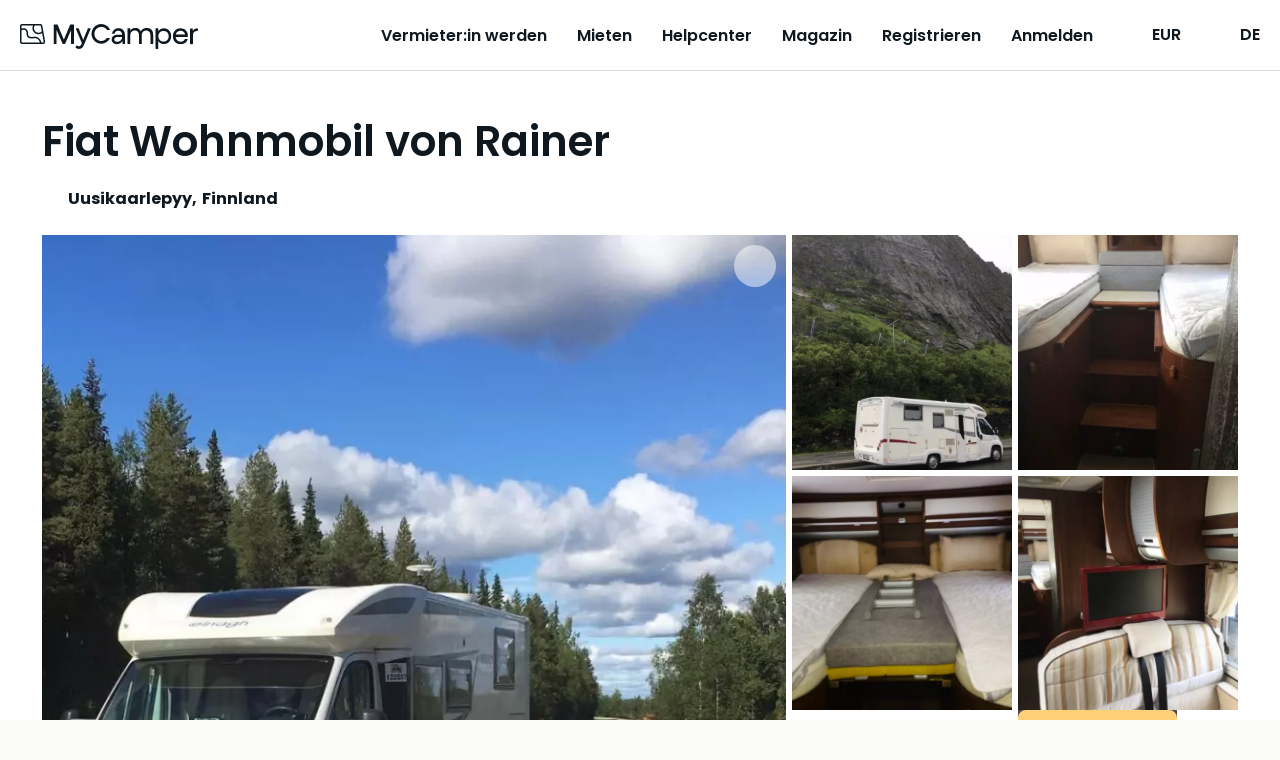

--- FILE ---
content_type: text/html;charset=utf-8
request_url: https://mycamper.com/de/fahrzeuge/2066
body_size: 69201
content:
<!DOCTYPE html><html  dir="ltr" lang="de-DE"><head><meta charset="utf-8">
<meta name="viewport" content="width=device-width, initial-scale=1, maximum-scale=1.0&quot;">
<title>Wohnmobil in Uusikaarlepyy mit 2 Schlafplätzen ab 161 EUR &#x2F; Nacht mieten – MyCamper</title>
<style nonce="VifSL6gZUQwaVT93SLyXbpVo">a,abbr,acronym,address,applet,article,aside,audio,b,big,blockquote,body,canvas,caption,center,cite,code,dd,del,details,dfn,div,dl,dt,em,embed,fieldset,figcaption,figure,footer,form,h1,h2,h3,h4,h5,h6,header,hgroup,html,i,iframe,img,ins,kbd,label,legend,li,mark,menu,nav,object,ol,output,p,pre,q,ruby,s,samp,section,small,span,strike,strong,sub,summary,sup,table,tbody,td,tfoot,th,thead,time,tr,tt,u,ul,var,video{border:0;font:inherit;font-size:100%;margin:0;padding:0;vertical-align:baseline}html{line-height:1}ol,ul{list-style:none}table{border-collapse:collapse;border-spacing:0}caption,td,th{font-weight:400;text-align:left;vertical-align:middle}blockquote,q{quotes:none}blockquote:after,blockquote:before,q:after,q:before{content:"";content:none}a img{border:none}article,aside,details,figcaption,figure,footer,header,hgroup,main,menu,nav,section,summary{display:block}.cms-content h1,.section__heading1{font-display:swap;font-family:var(--base-font);font-size:24px;font-size:1.5rem;font-weight:600;line-height:28px}@media (min-width:768px){.cms-content h1,.section__heading1{font-size:42px;font-size:2.625rem;line-height:42px}}.cms-content h2,.section__heading,.usps .usp-list__heading{font-display:swap;font-family:var(--base-font);font-size:20px;font-size:1.25rem;font-weight:700;line-height:24px}@media (min-width:768px){.cms-content h2,.section__heading,.usps .usp-list__heading{font-size:24px;font-size:1.5rem;line-height:48px}}.cms-content h3,.cms-content h4,.main-usps .usp__heading,.rental-process .process-item__heading,.section__subheading,.section__subsubheading,.subsection__heading,.usps .usp-list .usp__heading{font-display:swap;font-family:var(--base-font);font-size:16px;font-size:1rem;font-weight:700;line-height:24px}@media (min-width:768px){.cms-content h3,.cms-content h4,.main-usps .usp__heading,.rental-process .process-item__heading,.section__subheading,.section__subsubheading,.subsection__heading,.usps .usp-list .usp__heading{font-size:20px;font-size:1.25rem;line-height:24px}}.section .section-image__caption{color:var(--secondary-text-color)}body{-webkit-text-size-adjust:100%;background:var(--cream-white-light);color:var(--primary-text-color);font-display:swap;font-family:var(--base-font);font-size:16px;font-size:1rem;font-weight:400;line-height:1.5}@media (min-width:768px){body{font-size:18px;font-size:1.125rem}}a{color:var(--primary-lightest);cursor:pointer;font-weight:400;text-decoration:underline;transition:color .1s}a.contact-link{white-space:nowrap}a.link-disabled{color:var(--disabled);pointer-events:none}a.download-link .iconify{height:24px;margin-bottom:3px;margin-right:5px;width:24px}.iconify{display:inline-block;vertical-align:middle}strong{font-weight:600}q{font-style:italic}p{line-height:24px;margin-bottom:1em}p.page-break{margin:0;page-break-before:always}p.footnote{color:var(--secondary-text-color);font-size:12px;font-size:.75rem;margin-top:2.2em}@media (min-width:768px){p.footnote{font-size:14px;font-size:.875rem}}p.light{font-weight:300}small{color:var(--primary-text-color);font-size:12px;line-height:16px}small.light{font-weight:300}.preserve-linebreaks{white-space:pre-line}.v-popper--theme-tooltip .v-popper__inner{background:var(--white)!important;border:1px solid var(--gray-dark);border-radius:var(--default-border-radius)!important;box-shadow:2px 2px 4px #0000000d;color:var(--primary)!important;font-size:13px;font-size:.8125rem;line-height:18px;max-width:320px;padding:8px!important}.v-popper--theme-tooltip .v-popper__wrapper{margin:0 20px}.v-popper--theme-tooltip .v-popper__arrow-outer{border-color:var(--gray-dark)!important}table.rounded{border-collapse:unset}table.rounded .heading-row td{background:var(--cream-white);font-weight:700;text-align:center}table.rounded tr:first-child th:first-child{border-top-left-radius:var(--default-border-radius)}table.rounded tr:first-child th:last-child{border-top-right-radius:var(--default-border-radius)}table.rounded tr:last-child td:first-child{border-bottom-left-radius:var(--default-border-radius)}table.rounded tr:last-child td:last-child{border-bottom-right-radius:var(--default-border-radius)}.grecaptcha-badge{visibility:hidden}.layout--loading{align-items:center;display:flex;justify-content:center}.page-wrapper,.wrap{box-sizing:border-box;padding:0 10px;width:100%}@media (min-width:576px){.page-wrapper,.wrap{margin:0 auto;max-width:1300px;width:95%}.wrap--narrow{max-width:780px}}.page-wrapper{background:var(--white);border-radius:20px 20px 0 0;padding-left:20px;padding-right:20px}@media (min-width:576px){.page-wrapper{margin-top:20px}}@media (min-width:768px){.page-wrapper{margin-top:50px}}.container{box-sizing:border-box;margin-left:auto;margin-right:auto;padding:0 10px;width:100%}@media (min-width:576px){.container{max-width:540px}}@media (min-width:768px){.container{max-width:720px}}@media (min-width:992px){.container{max-width:960px}}@media (min-width:1200px){.container{max-width:1140px}}.cms-content h1{margin-bottom:1em}.cms-content h1+h2,.cms-content h1+h3{margin-bottom:.5em}.cms-content h2{margin-bottom:1em;margin-top:1.5em;text-transform:none}.cms-content h2:first-child{margin-top:0}.cms-content h3{font-size:18px;font-size:1.125rem;line-height:1.575em;margin-bottom:.5em;margin-top:2em}@media (min-width:768px){.cms-content h3{font-size:20px;font-size:1.25rem}}.cms-content h4{font-size:16px;font-size:1rem;line-height:1.575em;margin-bottom:0}@media (min-width:768px){.cms-content h4{font-size:18px;font-size:1.125rem}}.cms-content strong{font-weight:700}.cms-content em{font-style:italic}.cms-content hr{border:none;border-top:1px solid var(--border-color);margin:30px 0}.cms-content p{clear:left;line-height:1.575em;margin-bottom:1.1em;overflow-x:hidden;text-overflow:ellipsis;word-wrap:break-word;-webkit-hyphens:auto;hyphens:auto}.cms-content p:last-child{margin-bottom:0}.cms-content ol li,.cms-content ul li{line-height:1.575em}.cms-content ol,.cms-content ul:not(.gform_fields){padding:0 0 1.6em 1.05em}@media (min-width:992px){.cms-content ol,.cms-content ul:not(.gform_fields){padding:0 0 1.6em 2.15em}}.cms-content ul:not(.gform_fields){list-style:disc}.cms-content ol{list-style:decimal}.cms-content li>ol,.cms-content li>ul{margin-bottom:0}.cms-content dl{margin-bottom:1.6em}.cms-content dt{font-weight:700}.cms-content dd{margin-bottom:1.6em}.cms-content td,.cms-content th{border:1px solid var(--gray-light)}.cms-content table{border:3px solid var(--gray-light);border-collapse:separate;border-radius:var(--default-border-radius);border-spacing:0;margin:0 0 1.6em;width:100%}.cms-content table.has-fixed-layout{table-layout:fixed}.cms-content td,.cms-content th{font-weight:400;text-align:left}.cms-content th{border-width:0 1px 3px 0;font-weight:700}.cms-content td{border-width:0 1px 1px 0}.cms-content td,.cms-content th{padding:8px 16px}.cms-content tfoot td{border-top-width:3px}.cms-content figure.is-style-stripes table tbody tr:nth-child(odd){background-color:var(--gray-light)}.cms-content figure.is-style-stripes table,.cms-content figure.is-style-stripes td{border-width:0}.cms-content figure.is-style-stripes th{border-color:var(--primary);border-width:0 0 3px}.cms-content figure.is-style-stripes tfoot td{border-color:var(--primary);border-width:3px 0 0}.cms-content figure figcaption{margin-top:.5em}.cms-content img{-ms-interpolation-mode:bicubic;border:0;height:auto;margin-left:auto;margin-right:auto;max-width:100%;vertical-align:middle}.cms-content .wp-caption{margin:1.5em auto 1em}.cms-content .wp-caption-text{color:var(--secondary-text-color);font-size:14px;font-size:.875rem;margin-top:10px;text-align:left}.cms-content .wp-video{max-width:100%}.cms-content .wp-video-shortcode{height:auto;max-width:100%}@media (min-width:768px){.cms-content .alignleft{float:left;margin:.5em 1em .5em 0}.cms-content .aligncenter{display:block;margin-left:auto;margin-right:auto;text-align:center}.cms-content .aligncenter .wp-caption-text{text-align:center}.cms-content .alignright{float:right;margin:.5em 0 .5em 1em}}.cms-content blockquote{border-left:3px solid #707070;border-left:3px solid rgba(51,51,51,.7);color:var(--secondary-text-color);font-size:18px;font-size:1.125rem;line-height:1.6667;margin-bottom:1.6667em;margin-left:20px;margin-right:20px;padding-left:.7778em}.cms-content blockquote p{margin-bottom:1.6667em}.cms-content blockquote>p:last-child{margin-bottom:0}.cms-content blockquote cite,.cms-content blockquote small{color:#333;font-size:15px;font-size:1.5rem;line-height:1.6}.cms-content blockquote cite,.cms-content blockquote em,.cms-content blockquote i{font-style:normal}.cms-content blockquote b,.cms-content blockquote strong{font-weight:400}.cms-content iframe{width:100%}.intercom-lightweight-app,.intercom-lightweight-app-launcher{z-index:var(--z-sticky-support-button)!important}.badge{align-items:center;background:var(--blue);border-radius:50%;color:var(--white);display:inline-flex;font-size:12px;font-size:.75rem;justify-content:center;line-height:1em;padding:0}.badge,.badge--empty{height:1.5em;width:1.5em}.badge--empty{vertical-align:middle}.badge--double-digit{height:2em;width:2em}.badge--warning{background-color:var(--warning)}.badge--discrete{background-color:var(--gray-dark)}.button{align-items:center;border:2px solid transparent;border-radius:var(--default-border-radius);box-sizing:border-box;cursor:pointer;display:inline-flex;font-family:var(--base-font);font-weight:600;gap:5px;justify-content:center;line-height:20px;outline:none;padding:11px 40px;text-align:center;text-decoration:none;transition:all .2s ease-in-out;vertical-align:middle;-webkit-tap-highlight-color:rgba(0,0,0,0);font-size:16px;font-size:1rem}.lang-fi .button{font-size:14px;font-size:.875rem}.button--primary{background-color:var(--secondary-color);border-color:var(--secondary-color);color:var(--primary)}.button--primary:hover{background-color:var(--secondary-light);border-color:var(--secondary-light)}.button--primary:active,.button--primary:focus-visible{background-color:var(--secondary-dark);border-color:var(--secondary-dark)}.button--secondary{background-color:var(--blue);border-color:var(--blue);color:var(--primary)}.button--secondary:hover{background-color:var(--blue-light);border-color:var(--blue-light)}.button--secondary:active,.button--secondary:focus-visible{background-color:var(--blue-dark);border-color:var(--blue-dark)}.button--secondary-contrast{background-color:transparent;border-color:var(--primary);color:var(--primary)}.button--secondary-contrast:hover{background-color:var(--secondary-lightest)}.button--secondary-contrast:active,.button--secondary-contrast:focus-visible{background-color:var(--secondary-light);border-color:var(--secondary-light)}.button--tertiary-contrast{background-color:transparent;border-color:var(--gray);color:var(--blue-dark)}.button--tertiary-contrast:hover{background-color:var(--bright-blue-light)}.button--tertiary-contrast:active,.button--tertiary-contrast:focus-visible{background-color:var(--blue-95);border-color:var(--blue-95)}.button--warning{background-color:transparent;border-color:var(--warning-darkest);color:var(--warning-darkest)}.button--warning:hover{background-color:var(--warning-light)}.button--warning:active,.button--warning:focus-visible{background-color:var(--warning-darkest);color:var(--white)}.button--contrast-outline{background-color:transparent;border-color:var(--secondary-color);color:var(--white)}.button--contrast-outline:hover{background-color:var(--orange)}.button--contrast-outline:active,.button--contrast-outline:focus-visible{background-color:var(--orange);border-color:var(--orange)}.button__icon{bottom:1px;flex-shrink:0;height:24px;margin-left:5px;position:relative;width:24px}.button__icon--before{margin-left:0;margin-right:5px}.button--full-width,.button--full-width-mobile{width:100%}@media (min-width:992px){.button--full-width-mobile{width:auto}}.button--small,.button--small-mobile{padding:7px 24px}@media (min-width:992px){.button--small-mobile{padding:11px 40px}}.button--contrast{background:var(--tertiary);border-color:var(--tertiary);color:var(--white)}.button--contrast:focus-visible,.button--contrast:hover{background:var(--tertiary-light);border-color:var(--tertiary-light)}.button--contrast:active{background:var(--tertiary-dark);border-color:var(--tertiary-dark)}.button--light{background:transparent;border-color:var(--secondary-color);color:var(--white)}.button--light:hover{background-color:var(--orange);border-color:var(--secondary-color)}.button--light:active,.button--light:focus-visible{background-color:var(--orange);border-color:var(--orange)}.button--text{background:transparent;border-color:transparent;color:var(--primary)}.button--text:hover{background-color:var(--secondary-lightest);border-color:var(--secondary-lightest)}.button--text:active,.button--text:focus-visible{background-color:var(--secondary-light);border-color:var(--secondary-light)}.button--service{background:none;border-color:var(--primary);color:var(--primary-text-color)}.button--service:hover{background-color:var(--secondary-lightest)}.button--service:active,.button--service:focus-visible{background-color:var(--secondary-light);border-color:var(--secondary-light)}.button--service .button__icon.iconify{color:var(--facebook-blue);height:24px;margin-top:-2px;width:24px}.button[disabled],.button[disabled]:hover{background-color:var(--gray);border-color:var(--gray);color:var(--gray-dark);cursor:not-allowed}.button--light[disabled],.button--light[disabled]:hover,.button--secondary-contrast[disabled],.button--secondary-contrast[disabled]:hover,.button--service[disabled],.button--service[disabled]:hover{background-color:var(--white);border-color:var(--gray);color:var(--gray-dark);cursor:not-allowed}.button--text[disabled],.button--text[disabled]:hover{background-color:transparent;border-color:transparent;color:var(--gray-dark)}a.button[disabled]{pointer-events:none}input:-webkit-autofill,input:-webkit-autofill:focus,input:-webkit-autofill:hover{-webkit-background-clip:text;-webkit-transition:background-color 1000s 0s,color 1000s 0s;transition:background-color 1000s 0s,color 1000s 0s}.input{-webkit-appearance:none;background:var(--white);border:1px solid var(--border-color);border-radius:var(--default-border-radius);box-sizing:border-box;color:var(--primary);font-family:inherit;font-size:16px;font-size:1rem;height:48px;line-height:24px;outline:none;padding:12px;width:100%}.input.disabled,.input[disabled],.input[readonly]{background:var(--gray-light);color:var(--secondary-text-color);cursor:not-allowed;opacity:1}.input::-moz-placeholder{color:var(--secondary-text-color);opacity:1}.input::placeholder{color:var(--secondary-text-color);opacity:1}.input:focus{border-color:var(--border-color-active)}.input--error{border-color:var(--warning-darkest);color:var(--warning-darkest)}.input--large{font-size:18px;font-size:1.125rem;height:52px}.input-unit{color:var(--gray-dark);font-size:16px;font-size:1rem;position:absolute;right:30px;top:42px}.form__input .input-unit{right:12px;top:13px}.select+.input-unit{right:46px}.form__input .select+.input-unit{right:36px}.label{display:block;font-size:14px;font-size:.875rem;font-weight:600;line-height:20px;margin-bottom:8px}.label--error{color:var(--warning-darkest)}.label-description{color:var(--darkest-gray);display:block;margin-bottom:5px}.input-error{color:var(--warning-darkest);font-size:11px;font-size:.6875rem;font-weight:700;margin-top:4px}@media (min-width:768px){.input-error{font-size:12px;font-size:.75rem}}.checkbox-label{display:block;line-height:20px;margin-bottom:10px;margin-top:10px;position:relative}.checkbox-label--disabled{color:var(--gray-dark)}.checkbox-label--error{color:var(--error)}.checkbox{opacity:0;position:absolute;z-index:-1}.checkbox__text{display:block;line-height:20px;margin-left:20px;padding-left:12px;text-align:left}.checkbox__text:before{background:var(--white);border:2px solid var(--darkest-gray);border-radius:2px;box-sizing:border-box;content:"";display:block;height:20px;left:0;position:absolute;top:0;width:20px}.checkbox-label--disabled .checkbox__text:before{border-color:var(--disabled)}.checkbox-label--error .checkbox__text:before{border-color:var(--error)}.checkbox__text--top-align:after,.checkbox__text--top-align:before{margin-top:4px}.checkbox:checked+.checkbox__text:before{background:var(--primary);border:none}.checkbox:checked+.checkbox__text:after{border-bottom:2px solid var(--white);border-left:2px solid var(--white);content:"";height:3.5px;left:10px;position:absolute;top:9px;transform:translate(-50%,-50%) rotate(-45deg);width:8px}.checkbox:disabled+.checkbox__text:before{border-color:var(--gray)}.radio{-webkit-appearance:none;-moz-appearance:none;appearance:none;background-color:var(--white);border:2px solid var(--darkest-gray);border-radius:50%;display:inline-block;margin-top:0;outline:0;padding:8px;position:relative}.radio:checked{background-color:var(--primary);border-color:var(--primary);box-shadow:inset 0 0 0 3px var(--white)}.radio:disabled{background-color:unset;border-color:var(--gray)}.radio:focus{border-color:var(--primary)}.radio--error{border-color:var(--error);color:var(--error)}.radio-label{align-items:flex-start;display:flex;line-height:1.2em;margin-bottom:8px;margin-right:8px}.radio-label:last-child{margin-bottom:0}.radio-label--disabled{color:var(--gray-dark)}.radio-label input{margin-right:10px;vertical-align:middle}.checkbox-list--sublist,.radio-list--sublist{margin-left:20px}.textarea{height:200px;resize:vertical}.select,.textarea{box-sizing:border-box}.select{display:inline-block;padding:0;position:relative;width:100%}.select:focus-within{border:1px solid var(--border-color-active)}.select:after{border:solid var(--primary);border-width:0 3px 3px 0;bottom:0;content:"";display:inline-block;height:0;margin:auto;padding:3px;pointer-events:none;position:absolute;right:20px;top:-2px;transform:rotate(45deg);-webkit-transform:rotate(45deg);width:0}.select.is-disabled:after{border-color:var(--disabled)}.select select{-moz-appearance:none;background:transparent;border:none;border-radius:0;box-shadow:none;box-sizing:border-box;color:var(--primary);cursor:pointer;font-size:16px;font-size:1rem;height:100%;outline:none;padding:12px 40px 12px 12px;width:100%}.select select:-moz-focusring{color:transparent;text-shadow:0 0 0 #000}.select select{-webkit-appearance:none}.select select::-ms-expand{display:none}.select select[disabled]{background:var(--gray-light);cursor:not-allowed}select{font-family:var(--base-font)}input[type=search]{-webkit-appearance:none}.form__input,.form__row{position:relative}.form__row{box-sizing:border-box;margin-bottom:var(--form-row-distance)}.form__row--columns{flex-direction:row}@media (min-width:768px){.form__row--columns{align-items:flex-start;display:flex;justify-content:space-between}}.form__row .column--2{margin-bottom:var(--form-row-distance);position:relative;width:100%}.form__row .column--2:last-child{margin-bottom:0}@media (min-width:768px){.form__row .column--2{margin-bottom:0;width:49%}}.form__row .column--3{margin-bottom:var(--form-row-distance);position:relative;width:100%}.form__row .column--3:last-child{margin-bottom:0}@media (min-width:768px){.form__row .column--3{margin-bottom:0;width:32%}}.form__row--outer,.form__row--outer .column--2,.form__row--outer .column--3{margin-bottom:var(--form-row-outer-distance)}.form__row--inner,.form__row--inner .column--2,.form__row--inner .column--3{margin-bottom:var(--form-row-inner-distance)}.standard-table{color:var(--secondary-text-color);width:100%}.standard-table td{padding:10px 20px}.list-card{background:var(--white);border:1px solid var(--border-color);border-radius:var(--default-border-radius);color:var(--primary);padding:10px 10px 10px 18px;position:relative}.list-card:hover{transform:scale(1.006)}.list-card:before{background:var(--cream-white);border-bottom-left-radius:var(--default-border-radius);border-top-left-radius:var(--default-border-radius);bottom:0;content:"";left:0;position:absolute;top:0;width:8px}.list-card--highlight:before{background-color:var(--primary)}.list-card--success:before{background-color:var(--tertiary)}.list-card--inactive:before{background-color:var(--bright-blue)}.list-card--disabled:before{background-color:var(--cream-white)}.list-card--removed:before{background-color:var(--cream-white-dark)}.list-card__link{text-decoration:none}.main-menu{background:var(--cream-white);inset:0;position:fixed;z-index:1}.main-menu__items{margin-top:75px}@media (min-width:1150px){.main-menu__items{min-height:auto}}.main-menu__item{margin-bottom:15px}@media (min-width:1150px){.main-menu__item{margin-bottom:0}}.main-menu__item .main-menu-item__text{height:26px;margin-left:80px}@media (min-width:1150px){.main-menu__item .main-menu-item__text{margin-left:0}}.main-menu__item a{border-bottom:2px solid transparent;color:var(--primary);font-size:16px;font-size:1rem;text-decoration:none;transition:all .2s}.main-menu__item a.router-link-active,.main-menu__item a:hover{border-bottom-color:var(--primary)}.main-menu__item a:hover{color:var(--primary)}@media (min-width:1150px){.main-menu{background:none;margin-left:10px;padding:0;position:relative;width:auto}.main-menu,.main-menu__items{display:flex;flex-direction:row}.main-menu__items{align-items:center;height:auto;justify-content:space-between;margin:auto}.main-menu__item{margin-left:20px;text-align:center}.main-menu__item:first-child{margin-left:0}.main-menu__item a{color:var(--primary);font-weight:600}.lang-fi .main-menu__item a{font-size:14px;font-size:.875rem}.main-menu__item a.router-link-active{border-bottom-color:var(--primary)}.main-menu__item a:hover{border-bottom-color:var(--primary-light);color:var(--primary)}}@media (min-width:1200px){.main-menu__item{margin-left:30px}.lang-fi .main-menu__item{margin-left:20px}}.main-usps.section{background:var(--white);padding:50px 0 0}.main-usps__items{display:flex;flex-direction:column;flex-wrap:wrap;justify-content:space-around}@media (min-width:576px){.main-usps__items{flex-direction:row}}.main-usps .usp{margin-bottom:50px;padding:0 20px}.main-usps .usp__icon{height:54px;margin-bottom:10px;width:54px}@media (min-width:768px){.main-usps .usp{flex-basis:20%;padding:0}}.pricing-table{margin:auto;width:100%}.pricing-table th{padding:4px 10px 4px 0;word-break:break-word}.pricing-table td{padding:4px 0;text-align:right}.pricing-table--canceled td,.pricing-table--canceled th{text-decoration:line-through}.pricing-table td,.pricing-table th{vertical-align:text-top}.pricing-table tfoot{border-top:1px solid var(--darkest-gray);font-weight:600;padding-top:8px}.pricing-table tbody tr:last-child td,.pricing-table tbody tr:last-child th{padding-bottom:8px}.pricing-table__specification,.pricing-table__value-info{color:var(--secondary-text-color)}.pricing-table__value-info{font-size:13px;font-size:.8125rem;line-height:1.2;margin-left:10px;margin-top:4px}@media (min-width:768px){.pricing-table__value-info{font-size:14px;font-size:.875rem}}.pricing-table__earnings td,.pricing-table__earnings th{font-size:16px;font-size:1rem;font-weight:700;padding-top:15px}.pricing-table__footnote td{text-align:left}.pricing-table__footnote p{margin-top:0}.pricing-table .iconify{height:24px;width:24px}.rental-process{padding:50px 0}@media (min-width:768px){.rental-process{padding:100px 0}}.rental-process.rental-out{background-color:var(--bright-blue)}.rental-process__heading{margin-bottom:20px}@media (min-width:768px){.rental-process__items{display:flex;justify-content:space-around}}.rental-process .process-item{margin:0 auto 50px;max-width:300px;text-align:center;z-index:1}@media (min-width:768px){.rental-process .process-item{margin:0 5px}}.rental-process .process-item__icon{height:90px;margin:20px auto;width:90px}.rental-process .process-item__heading{margin-bottom:15px}.section{color:var(--primary);padding-bottom:32px;padding-top:32px;text-align:center}.section strong{font-weight:600}@media (min-width:768px){.section{padding-bottom:64px;padding-top:64px}}.section__part{margin-bottom:40px}.section__part--divided{border-top:1px solid var(--border-color)}.section__intro{font-weight:600}.section__content{margin:auto;max-width:580px;text-align:left}.section__preheading{font-size:14px;font-size:.875rem;margin-bottom:16px;text-align:center}.section__footnote{font-size:14px;font-size:.875rem;margin:16px 0 0;text-align:left}@media (min-width:768px){.section__footnote{text-align:center}}.section__heading{margin-bottom:10px}@media (min-width:768px){.section__heading{margin-bottom:20px}}.section__heading--centered{text-align:center}.section__heading1{margin-bottom:32px}@media (min-width:768px){.section__heading1{margin-bottom:48px}}.section__heading1--centered{text-align:center}.section__subheading,.section__subsubheading{margin-bottom:10px;margin-top:30px}.section__date{color:var(--secondary-text-color)}.section__table{margin-bottom:40px}.section__table tr:nth-child(2n){background:var(--gray-light)}.section__table td,.section__table th{line-height:1.375em;padding:10px;vertical-align:top}.section__table td{font-weight:300}.section__table .money-cell{text-align:right}.section__external-link{margin-left:20px}.section__external-link-icon{margin-bottom:3px;padding-right:5px}.section__ordered-list{line-height:1.575em;list-style:decimal;margin-left:30px}.section__ordered-list--sublist{list-style:lower-latin}.section__ordered-list li{margin-bottom:1.1em}.section__unordered-list{line-height:1.575em;list-style:disc;margin-bottom:20px;margin-left:30px}.section__unordered-list li{margin-bottom:1.1em}.section--floating{background-color:var(--white);position:relative}.section--floating:after{background:none;border-radius:50%;bottom:10px;content:"";height:10%;left:0;margin:auto;position:absolute;right:0;z-index:-1}.section--accent{background-color:var(--primary);color:var(--white)}.section--regular{background-color:var(--white)}.section--secondary{background-color:var(--secondary-color);color:var(--white)}.section--base{background-color:var(--gray-light)}.section__buttons{display:flex;flex-direction:column;justify-content:center;margin-top:60px}.section__buttons .button{margin-bottom:20px;margin-left:16px;margin-right:16px}.section__buttons .button:last-child{margin-bottom:0}@media (min-width:768px){.section__buttons{flex-direction:row}.section__buttons .button{margin-bottom:0}.section__buttons .button--contrast,.section__buttons .button--primary{order:2}}.section__cta-buttons{border-top:1px solid var(--border-color);display:flex;flex-direction:column;justify-content:space-around;margin-top:50px;padding-top:50px}.section__cta-buttons .button{margin-bottom:20px;margin-left:5px;margin-right:5px}@media (min-width:768px){.section__cta-buttons{flex-direction:row}}.section .section-image{margin-bottom:20px}.section .section-image--centered .section-image__image{display:block;margin:auto;max-width:100%}.section .section-image--full-width .section-image__image{height:auto;width:100%}.section .section-image__image--rounded{background-position:50%;background-repeat:no-repeat;background-size:cover;border-radius:var(--default-border-radius);height:220px;width:100%}@media (min-width:576px){.section .section-image__image--rounded{height:255px}}.section .section-images{display:flex;justify-content:space-between;margin-top:20px}.section .section-images--two{flex-direction:column}.section .section-images--two .section-image{width:100%}@media (min-width:576px){.section .section-images--two .section-image{width:48%}.section .section-images--two{flex-direction:row}}.section .section-images--four{box-sizing:border-box;flex-direction:row;flex-wrap:wrap}.section .section-images--four .section-image{box-sizing:border-box;flex:0 0 50%;margin-bottom:0;max-width:50%;padding:10px}@media (min-width:992px){.section .section-images--four .section-image{flex:0 0 25%;max-width:25%}}.section__list{display:flex;flex-direction:column;gap:24px;text-align:left}@media (min-width:992px){.section__list{flex-direction:row;gap:48px;justify-content:space-between}}.section__list-item{display:flex;gap:16px}@media (min-width:992px){.section__list-item{flex:1}}.section__list-item__title{font-weight:700;margin-bottom:8px}.section__list-item__description{margin-bottom:0}.show-more-link{align-items:flex-start;cursor:pointer;display:flex;flex-direction:row;line-height:1;text-decoration:none}.show-more-link__icon.iconify{flex-shrink:0;height:38px;margin-left:-10px;margin-top:-10px;width:38px}.subsection{border-top:1px solid var(--border-color);padding:20px 0 50px;text-align:left}@media (min-width:768px){.subsection{display:flex;flex-wrap:nowrap}.subsection__content{flex-grow:1}}@media print{.subsection{display:flex;flex-wrap:nowrap}.subsection__content{flex-grow:1}}.subsection__content{max-width:100%}.subsection:first-child{border-top:none}.subsection__heading{margin-bottom:20px;margin-right:10px;min-width:200px}.vehicle-section{text-align:left}.vehicle-section:last-child{padding-bottom:0}.vehicle-section__heading{font-size:20px;font-size:1.25rem;font-weight:700;line-height:28px;margin-bottom:32px}.vehicle-section__modal-heading{font-size:24px;font-size:1.5rem;font-weight:600;margin-bottom:32px;text-align:center}.vehicle-section__button{margin-top:16px}@media (min-width:992px){.vehicle-section__button{margin-top:24px}}.vehicle-section .overview-list{-moz-columns:1;column-count:1}@media (min-width:992px){.vehicle-section .overview-list{-moz-columns:2;column-count:2;-moz-column-gap:20px;column-gap:20px}}.vehicle-section .overview-list-item{font-size:16px;font-size:1rem}.vehicle-section .preserve-linebreaks{margin-bottom:0}.vehicle-section__notice{margin-bottom:32px}.vehicle-section__notice p{margin-bottom:10px}.vehicle-section:not(.vehicle__rules) .overview-list-item{flex-direction:column;margin-bottom:8px;-moz-column-break-inside:avoid;break-inside:avoid}.vehicle-section:not(.vehicle__rules) .overview-list-item__label{font-weight:700;line-height:24px}.vehicle-section:not(.vehicle__rules) .overview-list-item__label:after{content:""}.usps,.usps__container{position:relative}.usps__container{z-index:3}@media (min-width:992px){.usps__container{display:flex;justify-content:space-between}}.usps .blue_bg{background-color:var(--bright-blue);bottom:0;height:50%;left:0;position:absolute;top:0;width:100%;z-index:2}@media (min-width:992px){.usps .blue_bg{height:100%;width:50%}}.usps .cream_bg{background-color:var(--cream-white);bottom:0;height:50%;position:absolute;right:0;width:100%;z-index:2}@media (min-width:992px){.usps .cream_bg{height:100%;width:50%}.usps--list-wrap{flex-basis:45%}}.usps--list-wrap:first-of-type{background-color:var(--bright-blue);padding-bottom:20px}@media (min-width:992px){.usps--list-wrap:first-of-type{padding:0}}.usps--list-wrap:last-of-type{background-color:var(--cream-white);padding-top:20px}@media (min-width:992px){.usps--list-wrap:last-of-type{padding:0}}.usps .usp-list{box-sizing:border-box}.usps .usp-list__heading{color:var(--primary);margin-bottom:30px}.usps .usp-list .usp{display:flex;flex-direction:row;margin-bottom:30px;width:100%}.usps .usp-list .usp:last-child{margin-bottom:0}.usps .usp-list .usp__icon{flex-shrink:0;height:80px;margin-right:30px;width:80px}.usps .usp-list .usp__heading{margin-bottom:5px;text-align:left}.usps .usp-list .usp__text{text-align:left}.vehicle-data__item{display:flex;line-height:1.3em;margin-bottom:10px}.vehicle-data__item-label{color:var(--secondary-text-color);font-size:16px;font-size:1rem;font-weight:400;margin-right:10px;white-space:nowrap}.vehicle-data__item-label:after{content:":"}.pill{align-items:center;border:1px solid var(--primary);border-radius:20px;color:var(--primary);cursor:pointer;display:inline-flex;font-size:13px;font-size:.8125rem;justify-content:center;padding:8px 14px;white-space:nowrap;width:-moz-fit-content;width:fit-content}.pill,.pill:hover{text-decoration:none}.pill:hover{background-color:var(--gray)}.pill--primary{background-color:var(--primary);color:var(--white)}.pill--primary:hover{background-color:var(--primary-light);border-color:var(--primary-light)}.pill--tertiary-lightest{border:none}.pill--tertiary-lightest,.pill--tertiary-lightest:hover{background-color:var(--tertiary-lightest)}.pill--bright-blue{border:none}.pill--bright-blue,.pill--bright-blue:hover{background-color:var(--bright-blue)}.pill--disabled{cursor:default}.pill .iconify{height:16px;margin-right:4px;width:16px}</style>
<style nonce="VifSL6gZUQwaVT93SLyXbpVo">:root{--base-font:"Poppins","Helvetica Neue",Helvetica,Arial,sans-serif;--white:#fff;--almost-white:#fcfcfc;--gray-light:#f2f2f2;--gray:#ddd9de;--gray-dark:#978e96;--darkest-gray:#666;--gray-dark-2:#777;--black:#000;--primary:#0e181e;--primary-light:#1f3542;--primary-lightest:#2f5165;--secondary-color:#ffd078;--secondary-dark:#ffbf47;--secondary-light:#ffe3ad;--secondary-lightest:#fff4e0;--tertiary:#c3b1f9;--tertiary-dark:#a084f6;--tertiary-darkest:#6638f0;--tertiary-light:#e9e3fd;--tertiary-lightest:#f4f1fe;--orange:#dca32a;--orange-dark:#b4841e;--orange-light:#e3b554;--orange-lightest:#eac880;--bright-blue:#c4d8fc;--bright-blue-dark:#94b8fa;--bright-blue-light:#f5f9ff;--blue:#7c9df8;--blue-dark:#3c73fb;--blue-light:#a0bbfd;--blue-highlighted:#7098fc;--blue-40:#043cc8;--blue-50:#ebf1ff;--blue-60:#376ffb;--blue-70:#6e97fc;--blue-88:#c3d4fe;--blue-95:#e6edfe;--navy-10:#101c23;--cream-white:#f0ede3;--cream-white-dark:#dfd9c3;--cream-white-light:#fbfbf9;--warning:#ec5e63;--warning-darkest:#cd181f;--warning-dark:#e73238;--warning-light:#f28d90;--warning-40:#f4761c;--success-40:#329a3e;--lilac-84:#c4b3f9;--neutral-40:#666;--neutral-60:#999;--neutral-80:#ccc;--neutral-90:#e6e6e6;--neutral-95:#f2f2f2;--neutral-97:#f7f7f7;--success:#2ab2b8;--success-light:#eafafa;--error:#bb0002;--error-50:#ffd6be;--info-border:#8093b3;--info-light:#eff1f5;--modal-background:rgba(0,0,0,.3);--border-color:#ddd9de;--border-color-active:#0e181e;--disabled:#978e96;--facebook-blue:#4267b2;--badge-default:#0e181e;--badge-complete:#7c9df8;--badge-warning:#ec5e63;--primary-text-color:#0e181e;--secondary-text-color:#666;--z-vehicle-search-box:9;--z-main-header:11;--z-mobile-menu-button:12;--z-help-text:98;--z-sticky-support-button:99;--z-vehicle-mobile-footer:100;--z-magazine-cta-footer:100;--z-floating-info:101;--z-datepicker-fullscreen:102;--z-sticky-header:110;--z-main-header-fullscreen:200;--z-modal:201;--main-header-md-height:70px;--main-banner-height:47px;--lg-spacing:40px;--md-spacing:24px;--sm-spacing:16px;--xs-spacing:8px;--default-shadow:0 2px 4px 0 rgba(0,0,0,.2);--form-row-distance:20px;--form-row-outer-distance:24px;--form-row-inner-distance:16px;--default-border-radius:8px;--lg-magazine-spacing:40px;--md-magazine-spacing:24px;--sm-magazine-spacing:16px;--xs-magazine-spacing:8px;--bp-xs-min:350px;--bp-sm-min:576px;--bp-md-min:768px;--bp-lg-min:992px;--bp-xl-min:1200px;--bp-hamburger-menu-max:1150px}</style>
<style nonce="VifSL6gZUQwaVT93SLyXbpVo">.resize-observer[data-v-b329ee4c]{background-color:transparent;border:none;opacity:0}.resize-observer[data-v-b329ee4c],.resize-observer[data-v-b329ee4c] object{display:block;height:100%;left:0;overflow:hidden;pointer-events:none;position:absolute;top:0;width:100%;z-index:-1}.v-popper__popper{left:0;outline:none;top:0;z-index:10000}.v-popper__popper.v-popper__popper--hidden{opacity:0;pointer-events:none;transition:opacity .15s,visibility .15s;visibility:hidden}.v-popper__popper.v-popper__popper--shown{opacity:1;transition:opacity .15s;visibility:visible}.v-popper__popper.v-popper__popper--skip-transition,.v-popper__popper.v-popper__popper--skip-transition>.v-popper__wrapper{transition:none!important}.v-popper__backdrop{display:none;height:100%;left:0;position:absolute;top:0;width:100%}.v-popper__inner{box-sizing:border-box;overflow-y:auto;position:relative}.v-popper__inner>div{max-height:inherit;max-width:inherit;position:relative;z-index:1}.v-popper__arrow-container{height:10px;position:absolute;width:10px}.v-popper__popper--arrow-overflow .v-popper__arrow-container,.v-popper__popper--no-positioning .v-popper__arrow-container{display:none}.v-popper__arrow-inner,.v-popper__arrow-outer{border-style:solid;height:0;left:0;position:absolute;top:0;width:0}.v-popper__arrow-inner{border-width:7px;visibility:hidden}.v-popper__arrow-outer{border-width:6px}.v-popper__popper[data-popper-placement^=bottom] .v-popper__arrow-inner,.v-popper__popper[data-popper-placement^=top] .v-popper__arrow-inner{left:-2px}.v-popper__popper[data-popper-placement^=bottom] .v-popper__arrow-outer,.v-popper__popper[data-popper-placement^=top] .v-popper__arrow-outer{left:-1px}.v-popper__popper[data-popper-placement^=top] .v-popper__arrow-inner,.v-popper__popper[data-popper-placement^=top] .v-popper__arrow-outer{border-bottom-color:transparent!important;border-bottom-width:0;border-left-color:transparent!important;border-right-color:transparent!important}.v-popper__popper[data-popper-placement^=top] .v-popper__arrow-inner{top:-2px}.v-popper__popper[data-popper-placement^=bottom] .v-popper__arrow-container{top:0}.v-popper__popper[data-popper-placement^=bottom] .v-popper__arrow-inner,.v-popper__popper[data-popper-placement^=bottom] .v-popper__arrow-outer{border-left-color:transparent!important;border-right-color:transparent!important;border-top-color:transparent!important;border-top-width:0}.v-popper__popper[data-popper-placement^=bottom] .v-popper__arrow-inner{top:-4px}.v-popper__popper[data-popper-placement^=bottom] .v-popper__arrow-outer{top:-6px}.v-popper__popper[data-popper-placement^=left] .v-popper__arrow-inner,.v-popper__popper[data-popper-placement^=right] .v-popper__arrow-inner{top:-2px}.v-popper__popper[data-popper-placement^=left] .v-popper__arrow-outer,.v-popper__popper[data-popper-placement^=right] .v-popper__arrow-outer{top:-1px}.v-popper__popper[data-popper-placement^=right] .v-popper__arrow-inner,.v-popper__popper[data-popper-placement^=right] .v-popper__arrow-outer{border-bottom-color:transparent!important;border-left-color:transparent!important;border-left-width:0;border-top-color:transparent!important}.v-popper__popper[data-popper-placement^=right] .v-popper__arrow-inner{left:-4px}.v-popper__popper[data-popper-placement^=right] .v-popper__arrow-outer{left:-6px}.v-popper__popper[data-popper-placement^=left] .v-popper__arrow-container{right:-10px}.v-popper__popper[data-popper-placement^=left] .v-popper__arrow-inner,.v-popper__popper[data-popper-placement^=left] .v-popper__arrow-outer{border-bottom-color:transparent!important;border-right-color:transparent!important;border-right-width:0;border-top-color:transparent!important}.v-popper__popper[data-popper-placement^=left] .v-popper__arrow-inner{left:-2px}.v-popper--theme-tooltip .v-popper__inner{background:#000c;border-radius:6px;color:#fff;padding:7px 12px 6px}.v-popper--theme-tooltip .v-popper__arrow-outer{border-color:#000c}.v-popper--theme-dropdown .v-popper__inner{background:#fff;border:1px solid #ddd;border-radius:6px;box-shadow:0 6px 30px #0000001a;color:#000}.v-popper--theme-dropdown .v-popper__arrow-inner{border-color:#fff;visibility:visible}.v-popper--theme-dropdown .v-popper__arrow-outer{border-color:#ddd}</style>
<style nonce="VifSL6gZUQwaVT93SLyXbpVo">@font-face{font-display:swap;font-family:Poppins;font-style:normal;font-weight:300;src:url(/_nuxt/Poppins-normal-300-devanagari.D7nrgzLr.woff2) format("woff2");unicode-range:u+0900-097f,u+1cd0-1cf9,u+200c-200d,u+20a8,u+20b9,u+20f0,u+25cc,u+a830-a839,u+a8e0-a8ff,u+11b00-11b09}@font-face{font-display:swap;font-family:Poppins;font-style:normal;font-weight:300;src:url(/_nuxt/Poppins-normal-300-latin-ext.Cirz0Guu.woff2) format("woff2");unicode-range:u+0100-02ba,u+02bd-02c5,u+02c7-02cc,u+02ce-02d7,u+02dd-02ff,u+0304,u+0308,u+0329,u+1d00-1dbf,u+1e00-1e9f,u+1ef2-1eff,u+2020,u+20a0-20ab,u+20ad-20c0,u+2113,u+2c60-2c7f,u+a720-a7ff}@font-face{font-display:swap;font-family:Poppins;font-style:normal;font-weight:300;src:url(/_nuxt/Poppins-normal-300-latin.Dku2WoCh.woff2) format("woff2");unicode-range:u+00??,u+0131,u+0152-0153,u+02bb-02bc,u+02c6,u+02da,u+02dc,u+0304,u+0308,u+0329,u+2000-206f,u+20ac,u+2122,u+2191,u+2193,u+2212,u+2215,u+feff,u+fffd}@font-face{font-display:swap;font-family:Poppins;font-style:normal;font-weight:400;src:url(/_nuxt/Poppins-normal-400-devanagari.CJDn6rn8.woff2) format("woff2");unicode-range:u+0900-097f,u+1cd0-1cf9,u+200c-200d,u+20a8,u+20b9,u+20f0,u+25cc,u+a830-a839,u+a8e0-a8ff,u+11b00-11b09}@font-face{font-display:swap;font-family:Poppins;font-style:normal;font-weight:400;src:url(/_nuxt/Poppins-normal-400-latin-ext.by3JarPu.woff2) format("woff2");unicode-range:u+0100-02ba,u+02bd-02c5,u+02c7-02cc,u+02ce-02d7,u+02dd-02ff,u+0304,u+0308,u+0329,u+1d00-1dbf,u+1e00-1e9f,u+1ef2-1eff,u+2020,u+20a0-20ab,u+20ad-20c0,u+2113,u+2c60-2c7f,u+a720-a7ff}@font-face{font-display:swap;font-family:Poppins;font-style:normal;font-weight:400;src:url(/_nuxt/Poppins-normal-400-latin.cpxAROuN.woff2) format("woff2");unicode-range:u+00??,u+0131,u+0152-0153,u+02bb-02bc,u+02c6,u+02da,u+02dc,u+0304,u+0308,u+0329,u+2000-206f,u+20ac,u+2122,u+2191,u+2193,u+2212,u+2215,u+feff,u+fffd}@font-face{font-display:swap;font-family:Poppins;font-style:normal;font-weight:600;src:url(/_nuxt/Poppins-normal-600-devanagari.STEjXBNN.woff2) format("woff2");unicode-range:u+0900-097f,u+1cd0-1cf9,u+200c-200d,u+20a8,u+20b9,u+20f0,u+25cc,u+a830-a839,u+a8e0-a8ff,u+11b00-11b09}@font-face{font-display:swap;font-family:Poppins;font-style:normal;font-weight:600;src:url(/_nuxt/Poppins-normal-600-latin-ext.CAhIAdZj.woff2) format("woff2");unicode-range:u+0100-02ba,u+02bd-02c5,u+02c7-02cc,u+02ce-02d7,u+02dd-02ff,u+0304,u+0308,u+0329,u+1d00-1dbf,u+1e00-1e9f,u+1ef2-1eff,u+2020,u+20a0-20ab,u+20ad-20c0,u+2113,u+2c60-2c7f,u+a720-a7ff}@font-face{font-display:swap;font-family:Poppins;font-style:normal;font-weight:600;src:url(/_nuxt/Poppins-normal-600-latin.zEkxB9Mr.woff2) format("woff2");unicode-range:u+00??,u+0131,u+0152-0153,u+02bb-02bc,u+02c6,u+02da,u+02dc,u+0304,u+0308,u+0329,u+2000-206f,u+20ac,u+2122,u+2191,u+2193,u+2212,u+2215,u+feff,u+fffd}@font-face{font-display:swap;font-family:Poppins;font-style:normal;font-weight:700;src:url(/_nuxt/Poppins-normal-700-devanagari.O-jipLrW.woff2) format("woff2");unicode-range:u+0900-097f,u+1cd0-1cf9,u+200c-200d,u+20a8,u+20b9,u+20f0,u+25cc,u+a830-a839,u+a8e0-a8ff,u+11b00-11b09}@font-face{font-display:swap;font-family:Poppins;font-style:normal;font-weight:700;src:url(/_nuxt/Poppins-normal-700-latin-ext.cby-RkWa.woff2) format("woff2");unicode-range:u+0100-02ba,u+02bd-02c5,u+02c7-02cc,u+02ce-02d7,u+02dd-02ff,u+0304,u+0308,u+0329,u+1d00-1dbf,u+1e00-1e9f,u+1ef2-1eff,u+2020,u+20a0-20ab,u+20ad-20c0,u+2113,u+2c60-2c7f,u+a720-a7ff}@font-face{font-display:swap;font-family:Poppins;font-style:normal;font-weight:700;src:url(/_nuxt/Poppins-normal-700-latin.Qrb0O0WB.woff2) format("woff2");unicode-range:u+00??,u+0131,u+0152-0153,u+02bb-02bc,u+02c6,u+02da,u+02dc,u+0304,u+0308,u+0329,u+2000-206f,u+20ac,u+2122,u+2191,u+2193,u+2212,u+2215,u+feff,u+fffd}</style>
<style nonce="VifSL6gZUQwaVT93SLyXbpVo">.loading-indicator__text{font-display:swap;font-family:var(--base-font);font-size:16px;font-size:1rem;font-weight:700;line-height:24px}@media (min-width:768px){.loading-indicator__text{font-size:20px;font-size:1.25rem;line-height:24px}}@keyframes typing{0%{opacity:.1}20%{opacity:.6}to{opacity:.1}}.loading-indicator{text-align:center}.loading-indicator__text{margin-bottom:10px}.loading-indicator__dots{height:16px}.loading-indicator__dot{animation:typing 1.6s infinite;display:inline-block;font-size:30px;font-size:1.875rem;line-height:16px}.loading-indicator__dot:nth-child(2){animation-delay:.4s}.loading-indicator__dot:last-child{animation-delay:.8s}</style>
<style nonce="VifSL6gZUQwaVT93SLyXbpVo">.main-header-banner--margin{margin-bottom:80px}.main-header-banner .impersonate-header{align-items:center;background-color:var(--error);color:var(--white);display:flex;height:80px;justify-content:center;left:0;padding:0;position:fixed;text-align:center;top:0;width:100%;z-index:100}.main-header-banner .impersonate-header a{color:var(--white);margin-left:16px}</style>
<style nonce="VifSL6gZUQwaVT93SLyXbpVo">.main-header{background:var(--white);border-bottom:1px solid var(--border-color);z-index:var(--z-main-header)}.main-header.is-mobile-menu-open{z-index:var(--z-main-header-fullscreen)}.main-header__menu--is-closed.main-menu{display:none}.main-header__mobile-menu-button.button{padding:10px 12px;z-index:var(--z-mobile-menu-button)}.main-header__mobile-menu-button.button .iconify{height:24px;width:24px}.main-header__mobile-menu-button.button.is-open{background-color:transparent;border:none;position:fixed;right:0}.main-header__mobile-menu-button.button.is-open:active,.main-header__mobile-menu-button.button.is-open:focus,.main-header__mobile-menu-button.button.is-open:hover{background-color:transparent}.main-header__mobile-menu-button.button.is-open .iconify{color:var(--primary);height:32px;width:32px}.main-header__logo img{height:20px;vertical-align:middle;width:143px}@media (min-width:350px){.main-header__logo img{height:25px;width:178px}}.main-header__container{align-items:center;display:flex;flex-direction:row;height:70px;justify-content:space-between;padding:0 20px}@media (min-width:1150px){.main-header__menu--is-closed.main-menu{display:flex}.main-header__mobile-menu-button.button{display:none}.main-header__container{flex-direction:row;height:var(--main-header-md-height);justify-content:space-between}}.main-header--floating{background:none;position:absolute;width:100%}</style>
<style nonce="VifSL6gZUQwaVT93SLyXbpVo">.footer-copyright[data-v-6cab2ebb]{align-items:flex-end;display:flex;flex-wrap:wrap;font-size:14px;font-size:.875rem}.footer-copyright li[data-v-6cab2ebb]{line-height:16px;margin-bottom:8px}.footer-copyright li[data-v-6cab2ebb]:not(:last-child){border-right:1px solid var(--primary);margin-right:10px;padding-right:10px}</style>
<style nonce="VifSL6gZUQwaVT93SLyXbpVo">.footer-social ul[data-v-b89925b5]{align-items:center;display:flex}.footer-social .iconify[data-v-b89925b5]{height:32px;width:32px}.footer-social li[data-v-b89925b5]:not(:last-child){margin-right:16px}.footer-social__subtitle[data-v-b89925b5]{color:var(--gray-dark);font-weight:700}</style>
<style nonce="VifSL6gZUQwaVT93SLyXbpVo">.footer-menu li[data-v-641601d7]:not(:last-child){margin-bottom:8px}.footer-menu__wrapper[data-v-641601d7]:not(:last-child){margin-bottom:24px}@media (min-width:1150px){.footer-menu__wrapper[data-v-641601d7]:not(:last-child){margin-right:70px}}.footer-menu__subtitle[data-v-641601d7]{color:var(--gray-dark);font-weight:700}</style>
<style nonce="VifSL6gZUQwaVT93SLyXbpVo">.main-footer{background:var(--cream-white);font-size:16px;font-size:1rem;padding:40px 10px 12px}@media (min-width:576px){.main-footer{padding:40px 0 32px}}@media (min-width:1150px){.lang-fi .main-footer{font-size:14px;font-size:.875rem}}.main-footer a{color:var(--primary-text-color)}.main-footer__newsletter-btn{width:100%}@media (min-width:576px){.main-footer__newsletter-btn{width:auto}}.main-footer .footer-menu{margin:40px 0 24px}@media (min-width:1150px){.main-footer .footer-menu{display:flex;margin:0}}.main-footer__logo{font-size:18px;font-size:1.125rem;margin-bottom:40px;text-align:center}.main-footer__logo p{margin:8px 0 0}.main-footer__logo img{vertical-align:middle}@media (min-width:1150px){.main-footer__logo{text-align:left}.main-footer__wrapper{display:flex;justify-content:space-between}.main-footer .footer-social{margin-right:33px;order:1}}@media screen and (max-width:1150px){.main-footer .footer-copyright{border-top:1px solid var(--primary);margin-top:24px;padding-top:24px}}.main-footer__subtitle{color:var(--gray-dark);font-weight:700}.main-footer .footer-link{border-bottom:2px solid transparent;font-weight:400;text-decoration:none}.main-footer .footer-link.router-link-active,.main-footer .footer-link:hover{border-bottom-color:var(--primary-text-color)}</style>
<style nonce="VifSL6gZUQwaVT93SLyXbpVo">.main-layout{min-height:100vh}.main-layout__content-wrapper{display:flex;flex-direction:column}.main-layout__content{flex-grow:1;position:relative}.main-layout--floating-header .main-layout__content{padding:0}.main-layout--white-bg{background:var(--white)}</style>
<style nonce="VifSL6gZUQwaVT93SLyXbpVo">.header-banner{background:var(--lilac-84);display:flex;font-size:14px;font-size:.875rem;justify-content:center;line-height:normal;padding:10px 20px;position:relative}@media (min-width:992px){.header-banner{font-size:16px;font-size:1rem;text-align:center}}.header-banner--warning{background:var(--warning-light);border-color:var(--warning)}.header-banner--error{background:var(--error);border-color:var(--error)}.header-banner__content{line-height:normal;max-width:680px}.header-banner__close{display:flex;margin:-8px -8px -8px 8px;padding:8px}.header-banner__close .iconify{color:var(--primary);height:24px;width:24px}</style>
<style nonce="VifSL6gZUQwaVT93SLyXbpVo">.main-menu[data-v-245e4c67]{overflow:scroll}@media (min-width:1150px){.main-menu[data-v-245e4c67]{overflow:visible}}</style>
<style nonce="VifSL6gZUQwaVT93SLyXbpVo">.main-menu-item{line-height:26px;position:relative}@media (min-width:1150px){.main-menu-item{line-height:1.1em}}.main-menu-item__badge{left:38px;position:absolute;top:6px}@media (min-width:1150px){.main-menu-item__badge{left:0;margin-right:2px;position:relative;top:-2px}}.main-menu-item.has-sub-menu .main-menu-item__text{display:none}.main-menu-item.has-sub-menu .main-menu-item__sub-menu-toggle .main-menu-item__text{display:initial}@media (min-width:1150px){.main-menu-item.has-sub-menu>.main-menu-item__text{display:initial}.main-menu-item.has-sub-menu .main-menu-item__sub-menu-toggle{display:none}}.main-menu-item.has-sub-menu .main-menu-item__sub-menu-toggle .main-menu-item__text:active,.main-menu-item.has-sub-menu .main-menu-item__sub-menu-toggle .main-menu-item__text:hover{border-bottom-color:transparent}@media (min-width:1150px){.main-menu-item.has-sub-menu .main-menu-item__sub-menu-toggle .main-menu-item__text:active,.main-menu-item.has-sub-menu .main-menu-item__sub-menu-toggle .main-menu-item__text:hover{border-bottom-color:var(--primary-light)}}.main-menu-item__sub-menu-icon{color:var(--primary);height:24px;margin-left:5px;margin-top:-4px;width:28px}@media (min-width:1150px){.main-menu-item__sub-menu-icon{display:none}}.main-menu-item__sub-menu{background:var(--cream-white-dark);box-sizing:border-box;font-size:14px;font-size:.875rem;max-height:0;overflow:hidden;padding-left:90px;text-decoration:none;transition:max-height .5s ease-in-out;width:100%}@media (min-width:768px){.main-menu-item__sub-menu{font-size:16px;font-size:1rem}}.main-menu-item__sub-menu.is-open{max-height:370px}.main-menu-item__sub-menu.is-open.size-small{max-height:120px}@media (min-width:1150px){.main-menu-item__sub-menu,.main-menu-item__sub-menu.is-open{display:none}}.main-menu-item__sub-menu .sub-menu-item{margin-top:10px}.main-menu-item__sub-menu .sub-menu-item:last-child{margin-bottom:10px}.main-menu-item__sub-menu .sub-menu-item a{border-bottom-width:1px;font-weight:400}</style>
<style nonce="VifSL6gZUQwaVT93SLyXbpVo">.currency-switcher__popup-title{font-display:swap;font-family:var(--base-font);font-size:16px;font-size:1rem;font-weight:700;line-height:24px}@media (min-width:768px){.currency-switcher__popup-title{font-size:20px;font-size:1.25rem;line-height:24px}}.currency-switcher{margin-left:78px;position:static}@media (min-width:1150px){.currency-switcher{margin-left:0}}@media (min-width:768px){.currency-switcher{position:relative}}.currency-switcher__toggler{align-items:center;cursor:pointer;display:flex;font-size:16px;font-size:1rem;-webkit-tap-highlight-color:transparent}.currency-switcher__toggler div{margin-left:5px}.currency-switcher__toggler .iconify{margin-right:0}@media (min-width:1150px){.currency-switcher__toggler{color:var(--primary);font-weight:600}}.currency-switcher__arrow{color:var(--primary);height:24px;margin-left:5px;width:24px}@media (min-width:1150px){.currency-switcher__arrow{display:none}}.currency-switcher__popup{background:var(--white);border-radius:var(--default-border-radius);box-shadow:var(--default-shadow);display:none;padding:24px;position:absolute;right:0;top:calc(100% + 20px);width:272px}@media (min-width:1150px){.currency-switcher__popup{display:block}}.currency-switcher__popup-title{display:none;margin-bottom:32px}@media (min-width:1150px){.currency-switcher__popup-title{display:block}}.currency-switcher__mobile{background:var(--cream-white-dark);display:block;margin-left:-78px;margin-top:0;max-height:0;overflow:hidden;padding-left:98px;transition:max-height .5s ease-in-out,margin-top .5s ease-in-out}@media (min-width:1150px){.currency-switcher__mobile{display:none}}.currency-switcher__mobile.is-open{margin-top:15px;max-height:440px}.currency-switcher__icon{color:var(--primary);flex-shrink:0;height:24px;margin-right:22px;width:24px}@media (min-width:1150px){.currency-switcher__icon{color:var(--primary);margin-right:32px}}</style>
<style nonce="VifSL6gZUQwaVT93SLyXbpVo">.currency-switcher__row[data-v-d47142a1]{align-items:center;display:flex;min-height:32px}@media (max-width:1150px){.currency-switcher__row[data-v-d47142a1]{width:200px}.currency-switcher__row[data-v-d47142a1]:first-of-type{margin-top:24px}.currency-switcher__row[data-v-d47142a1]:last-of-type{margin-bottom:24px}}.currency-switcher__row[data-v-d47142a1]:not(:last-child){margin-bottom:10px}.currency-switcher__option[data-v-d47142a1]{align-items:start;border-radius:4px;cursor:pointer;display:flex;flex-direction:column;font-size:16px;font-size:1rem;padding:8px;width:100%}.currency-switcher__option span[data-v-d47142a1]{font-size:14px;font-size:.875rem}.currency-switcher__option[data-v-d47142a1]:hover{background-color:var(--neutral-97)}.currency-switcher__option--selected[data-v-d47142a1]{background-color:var(--neutral-95);font-weight:700}</style>
<style nonce="VifSL6gZUQwaVT93SLyXbpVo">.language-switcher__popup-title{font-display:swap;font-family:var(--base-font);font-size:16px;font-size:1rem;font-weight:700;line-height:24px}@media (min-width:768px){.language-switcher__popup-title{font-size:20px;font-size:1.25rem;line-height:24px}}.language-switcher{margin-left:78px;position:static}@media (min-width:1150px){.language-switcher{margin-left:0}}@media (min-width:768px){.language-switcher{position:relative}}.language-switcher__toggler{align-items:center;cursor:pointer;display:flex;font-size:16px;font-size:1rem;-webkit-tap-highlight-color:transparent}.language-switcher__toggler div{margin-left:5px}.language-switcher__toggler .iconify{margin-right:0}@media (min-width:1150px){.language-switcher__toggler{color:var(--primary);font-weight:600}}.language-switcher__arrow{color:var(--primary);height:24px;margin-left:5px;width:24px}@media (min-width:1150px){.language-switcher__arrow{display:none}}.language-switcher__popup{background:var(--white);border-radius:var(--default-border-radius);box-shadow:var(--default-shadow);display:none;padding:24px;position:absolute;right:0;top:calc(100% + 20px);width:272px}@media (min-width:1150px){.language-switcher__popup{display:block}}.language-switcher__popup-title{display:none;margin-bottom:32px}@media (min-width:1150px){.language-switcher__popup-title{display:block}}.language-switcher__mobile{background:var(--cream-white-dark);display:block;margin-left:-78px;margin-top:0;max-height:0;overflow:hidden;padding-left:98px;transition:max-height .5s ease-in-out,margin-top .5s ease-in-out}@media (min-width:1150px){.language-switcher__mobile{display:none}}.language-switcher__mobile.is-open{margin-top:15px;max-height:440px}.language-switcher__icon{color:var(--primary);flex-shrink:0;height:24px;margin-right:22px;width:24px}@media (min-width:1150px){.language-switcher__icon{color:var(--primary);margin-right:32px}}</style>
<style nonce="VifSL6gZUQwaVT93SLyXbpVo">.vehicle h1{font-display:swap;font-family:var(--base-font);font-size:24px;font-size:1.5rem;font-weight:600;line-height:28px}@media (min-width:768px){.vehicle h1{font-size:42px;font-size:2.625rem;line-height:42px}}.sticky-navbar{display:none;height:0;z-index:var(--z-sticky-header)}.sticky-navbar.visible{display:block;position:sticky;top:0}@media (max-width:992px){.sticky-navbar{display:none!important}}.sticky-navbar__row{align-items:center;background-color:var(--white);border-bottom:1px solid var(--border-color);box-sizing:border-box;display:flex;height:90px;position:relative;top:-90px;transition:top .15s ease-in-out;width:100%}.sticky-navbar__row.visible{top:0}.sticky-navbar__wrapper{align-items:center;display:flex;font-size:16px;font-size:1rem;justify-content:space-between}.sticky-navbar__price-info{align-items:center;display:flex;flex-shrink:0}.sticky-navbar__total-price .vehicle-pricing{display:inline-block;font-size:16px;font-size:1rem;font-weight:700;margin-left:4px;width:auto}.sticky-navbar__total-price .loading-indicator{margin-top:-8px}.sticky-navbar__date-range,.sticky-navbar__total-price span{font-size:14px;font-size:.875rem}.sticky-navbar__date-range{color:var(--primary);display:inline-block;margin-top:8px;text-decoration:underline!important}.sticky-navbar__book-btn{margin-left:16px}.sticky-navbar__submenu{display:flex;margin:0;padding:0}.sticky-navbar__submenu li{display:inline-block;white-space:nowrap;width:100%}.sticky-navbar__submenu li:not(:last-child){margin-right:48px}.sticky-navbar__submenu li,.sticky-navbar__submenu li a{color:var(--primary);cursor:pointer;font-weight:600;text-decoration:none}.sticky-navbar__submenu li a.active,.sticky-navbar__submenu li.active{color:var(--blue)}.vehicle{background:var(--white);font-size:16px;font-size:1rem}.vehicle__section.section{display:flex;flex-wrap:wrap;justify-content:space-between;padding-top:0}@media (min-width:576px){.vehicle__section.section{padding-top:50px}}.vehicle h1{margin-bottom:24px}.vehicle__header-container{display:flex;flex-direction:column;width:100%}.vehicle__header{margin-bottom:24px;text-align:left}.vehicle__about-section{padding-bottom:32px;text-align:left}.vehicle__about-section .button{margin-top:16px}.vehicle__images{margin-bottom:24px}@media (min-width:768px){.vehicle__images{margin-bottom:40px}}@media screen and (max-width:992px){.vehicle__images{order:-1}}.vehicle__text-content{margin:auto}.vehicle__content{width:100%}@media (min-width:992px){.vehicle__content{flex:0 0 66%;margin-right:20px;max-width:66%}}.vehicle__content .vehicle-section{border-top:1px solid var(--border-color);padding:32px 10px}.vehicle__content .vehicle__rules .overview-list-item{align-items:center;margin-bottom:8px}.vehicle__content .vehicle__rules .overview-list-item__label{color:var(--primary-text-color)}.vehicle__content .vehicle__rules-list{margin-bottom:24px}.vehicle__sidebar{display:none;flex:0 0 30%;max-width:30%}@media (min-width:992px){.vehicle__sidebar{display:block}}.vehicle .summary-bullets{flex-wrap:wrap;width:100%}.vehicle .summary-bullets li:not(:last-child){margin-right:20px;position:relative}.vehicle .summary-bullets li:not(:last-child):after{background:var(--primary);border-radius:50%;content:"";height:4px;position:absolute;right:-12px;top:50%;transform:translateY(-50%);width:4px}.vehicle__map{height:400px}.vehicle__location.vehicle-location span{font-weight:400}.vehicle__location_notice{margin-bottom:20px}.vehicle__related.section{background:var(--cream-white);padding:90px 10px}.lang-fi .vehicle__prices .overview-list-item,.lang-fi .vehicle__rules .overview-list-item{flex-direction:column}.lang-fi .vehicle__prices .overview-list-item__label,.lang-fi .vehicle__rules .overview-list-item__label{margin-right:0;white-space:normal}.vehicle__rules .checkin-checkout-times{margin:32px 0 8px}</style>
<style nonce="VifSL6gZUQwaVT93SLyXbpVo">@media (min-width:992px) and (max-width:1340px){.vehicle__sidebar[data-v-6d50c3d0] .date-range__dates-wrapper{overflow:hidden}.vehicle__sidebar[data-v-6d50c3d0] .date-range__dates-wrapper__date{font-size:14px;font-size:.875rem;overflow:hidden;text-overflow:ellipsis}.vehicle__sidebar[data-v-6d50c3d0] .date-range__dates-wrapper__separator{margin:0;min-width:18px}.vehicle__sidebar[data-v-6d50c3d0] .date-range__datepicker-icon{margin-right:8px}.vehicle__booking-request[data-v-6d50c3d0]{font-size:16px;font-size:1rem}}@media (min-width:1200px) and (max-width:1340px){.vehicle[data-v-6d50c3d0] .date-range__dates-wrapper__date{font-size:15px;font-size:.9375rem}}</style>
<style nonce="VifSL6gZUQwaVT93SLyXbpVo">.vehicle-location__type[data-v-955f3509]{list-style:none}.vehicle-location__wrapper[data-v-955f3509]{align-items:center;display:flex;overflow:hidden}.vehicle-location__wrapper span[data-v-955f3509]{font-weight:700}.vehicle-location__wrapper .iconify[data-v-955f3509]{height:24px;margin:0 4px 0 -2px;min-width:24px;width:24px}.vehicle-location__link[data-v-955f3509]{display:flex;overflow:hidden}.vehicle-location__distance[data-v-955f3509]{padding-left:4px;white-space:nowrap}.vehicle-location__city[data-v-955f3509]{flex:1;min-width:0;overflow:hidden;text-overflow:ellipsis;white-space:nowrap}.vehicle-location__city-wrapper[data-v-955f3509]{align-items:center;display:flex;min-width:0}.vehicle-location__comma[data-v-955f3509]{flex-shrink:0;margin-right:.3em}</style>
<style nonce="VifSL6gZUQwaVT93SLyXbpVo">.vehicle-images[data-v-f96812c0]{display:flex;max-height:475px;min-height:260px;position:relative;width:100%;-webkit-tap-highlight-color:transparent}@media (min-width:992px){.vehicle-images[data-v-f96812c0]{min-height:475px}}.vehicle-images__main-image[data-v-f96812c0]{cursor:pointer;height:100%;position:relative;width:62.5%}.vehicle-images__main-image--large[data-v-f96812c0]{height:26rem;width:100%}.vehicle-images__main-image img[data-v-f96812c0]{height:100%;-o-object-fit:cover;object-fit:cover;width:100%}.vehicle-images__side-images[data-v-f96812c0]{align-content:space-between;display:flex;flex-wrap:wrap;justify-content:space-between;padding:0 0 0 6px;width:37.5%}.vehicle-images__side-image-wrapper[data-v-f96812c0]{height:calc(50% - 3px);position:relative;width:calc(50% - 3px)}.vehicle-images__side-image-wrapper--medium[data-v-f96812c0]{height:calc(50% - 3px);width:100%}.vehicle-images__side-image-wrapper--large[data-v-f96812c0]{height:100%;width:100%}.vehicle-images__side-image[data-v-f96812c0]{cursor:pointer;height:100%}.vehicle-images__side-image img[data-v-f96812c0]{height:100%;-o-object-fit:cover;object-fit:cover;width:100%}.vehicle-images__button-overlay[data-v-f96812c0]{align-items:center;background:#000000b3;display:flex;justify-content:center;inset:0;position:absolute}.vehicle-images__mobile-wrapper[data-v-f96812c0]{height:100%;width:100%}@media (min-width:992px){.vehicle-images__mobile-wrapper[data-v-f96812c0]{display:none}}@media screen and (max-width:992px){.vehicle-images__main-image[data-v-f96812c0],.vehicle-images__side-images[data-v-f96812c0]{display:none}}.vehicle-images__mobile-carousel[data-v-f96812c0]{height:16.25rem;left:50%;margin-left:-50vw;margin-right:-50vw;overflow:visible;right:50%;width:100vw}</style>
<style nonce="VifSL6gZUQwaVT93SLyXbpVo">.vehicle-icon-bar[data-v-88f569c0]{align-items:center;display:flex;justify-content:space-between;position:absolute;right:0;top:0;z-index:2}.vehicle-icon-bar--full-width[data-v-88f569c0]{width:100%}.vehicle-icon-bar .iconify[data-v-88f569c0]{filter:drop-shadow(0 2px 8px rgba(0,0,0,.196))}.vehicle-icon-bar .iconify[data-v-88f569c0]:not(:last-child){margin-right:0}.vehicle-icon-bar .iconify[data-v-88f569c0]:last-child{margin-left:0}.vehicle-icon-bar__top-owner-badge[data-v-88f569c0]{line-height:1.2;margin:10px}.vehicle-icon-bar__icon-wrapper[data-v-88f569c0]{align-items:center;display:flex;height:-moz-fit-content;height:fit-content;justify-content:center;margin:5px;padding:5px;width:-moz-fit-content;width:fit-content}.vehicle-icon-bar__icon-wrapper--circled[data-v-88f569c0]{background:#ffffff80;border-radius:50%;height:42px;margin:10px;padding:0;width:42px}.vehicle-icon-bar__icon-wrapper--circled .iconify[data-v-88f569c0]{margin-top:2px}.vehicle-icon-bar__heart[data-v-88f569c0]{height:1.5rem;width:1.5rem}</style>
<style nonce="VifSL6gZUQwaVT93SLyXbpVo">.vehicle-info__box-item[data-v-2eb0bc73]{background:var(--white);border:1px solid var(--border-color);border-radius:var(--default-border-radius);text-decoration:none}.vehicle-info[data-v-2eb0bc73]{display:flex;flex-direction:column;font-size:16px;font-size:1rem;margin-bottom:32px;text-align:left;width:100%}@media (min-width:992px){.vehicle-info[data-v-2eb0bc73]{margin-bottom:40px}}.vehicle-info .iconify[data-v-2eb0bc73]{height:24px;min-width:24px;width:24px}.vehicle-info h1[data-v-2eb0bc73]{font-size:24px;font-size:1.5rem;font-weight:600;line-height:30px;margin-bottom:24px}@media (min-width:992px){.vehicle-info h1[data-v-2eb0bc73]{display:none}.vehicle-info__ratings-wrapper[data-v-2eb0bc73]{align-items:center;display:flex}}.vehicle-info .summary-bullets[data-v-2eb0bc73]{display:flex;font-weight:700;margin-bottom:24px}@media (min-width:992px){.vehicle-info .summary-bullets[data-v-2eb0bc73]{margin:0 0 0 32px;order:1}}.vehicle-info[data-v-2eb0bc73] .ratings{font-size:16px;font-size:1rem}.vehicle-info[data-v-2eb0bc73] .ratings .iconify{height:24px;width:24px}@media (min-width:992px){.vehicle-info[data-v-2eb0bc73] .ratings .iconify{height:32px;width:32px}}.vehicle-info[data-v-2eb0bc73] .ratings .ratings__value{margin:0 4px}@media (min-width:992px){.vehicle-info[data-v-2eb0bc73] .ratings{white-space:nowrap}}.vehicle-info__most-requested[data-v-2eb0bc73]{font-size:14px;font-size:.875rem;font-weight:600;margin:24px 0}.vehicle-info__most-requested .iconify[data-v-2eb0bc73]{margin-right:8px}.vehicle-info__most-requested__item[data-v-2eb0bc73]{align-items:center;display:flex}.vehicle-info__most-requested__item[data-v-2eb0bc73]:not(:last-child){margin-bottom:12px}@media (min-width:1200px){.vehicle-info__most-requested__item[data-v-2eb0bc73]:not(:last-child){border-right:1px solid var(--border-color);margin-bottom:0;margin-right:16px;padding-right:16px}.vehicle-info__most-requested[data-v-2eb0bc73]{display:flex;margin:32px 0}}@media (min-width:992px){.vehicle-info__boxes[data-v-2eb0bc73]{display:flex;gap:8px;margin-top:32px;order:1}}.vehicle-info__box-item[data-v-2eb0bc73]{align-items:center;display:flex;flex:1;margin-bottom:8px;padding:12px}.vehicle-info__box-item .iconify[data-v-2eb0bc73]{margin-right:12px}.vehicle-info__box-item__title[data-v-2eb0bc73]{font-size:14px;font-size:.875rem;font-weight:600;margin-bottom:2px}.vehicle-info__box-item__description[data-v-2eb0bc73]{font-size:13px;font-size:.8125rem}@media (min-width:992px){.vehicle-info__box-item[data-v-2eb0bc73]{margin:0;max-width:50%}}</style>
<style nonce="VifSL6gZUQwaVT93SLyXbpVo">@charset "UTF-8";.checkbox-list-item{font-size:14px;font-size:.875rem;margin-left:28px;padding-bottom:5px}@media (min-width:576px){.checkbox-list-item{font-size:16px;font-size:1rem;padding-bottom:15px}}.checkbox-list-item__icon.iconify{height:24px;width:24px}.checkbox-list-item__text{display:inline-block;text-indent:-28px}.icon-list-item{display:inline-block;font-size:14px;font-size:.875rem;max-width:13%;padding:0 5px;position:relative;text-align:center}@media (min-width:576px){.icon-list-item{font-size:16px;font-size:1rem}}.icon-list-item__icon{margin:auto}.icon-list-item__icon.iconify{height:32px;transition:color .2s;width:32px}.icon-list-item__icon.iconify.subtype-icon{width:42px}.icon-list-item__text{line-height:1.3em;margin:6px auto 3px}.icon-list-item__text a{color:var(--primary);text-decoration:none}.icon-list-item.pointer{cursor:pointer}.overview-list-item{display:flex;font-size:14px;font-size:.875rem;line-height:1.3em;margin-bottom:15px;margin-right:5px;min-width:240px}@media (min-width:576px){.overview-list-item{font-size:16px;font-size:1rem}}.overview-list-item__label{color:var(--secondary-text-color);font-weight:400;margin-right:10px;white-space:nowrap}.overview-list-item__label:after{content:":"}.overview-list-item__value{display:inline-flex}.overview-list-item .iconify{align-self:center;margin-left:8px}.overview-list-item a{color:var(--primary)}.rules-list-item{display:inline-block;font-size:14px;font-size:.875rem;line-height:1.2;margin:0;padding-bottom:10px;text-indent:-20px;width:100%}@media (min-width:576px){.rules-list-item{font-size:16px;font-size:1rem;padding-bottom:15px}}.inline-list-item{display:inline-block;font-size:14px;font-size:.875rem}@media (min-width:576px){.inline-list-item{font-size:16px;font-size:1rem}}.inline-list-item:after{content:"•";margin:0 5px}.inline-list-item:last-child:after{content:""}</style>
<style nonce="VifSL6gZUQwaVT93SLyXbpVo">.ratings{align-items:center;display:flex;font-size:14px;font-size:.875rem}.ratings__icon.iconify{color:var(--primary);height:16px;margin-bottom:1px;width:16px}.ratings__count{margin-left:4px}.ratings__value{font-weight:700}</style>
<style nonce="VifSL6gZUQwaVT93SLyXbpVo">.vehicle-owner-short-info[data-v-3d85d98e]{background:var(--white);border:1px solid var(--border-color);border-radius:var(--default-border-radius);padding:16px;text-decoration:none}.vehicle-owner-short-info__rented-by[data-v-3d85d98e]{white-space:nowrap}@media screen and (max-width:1200px){.vehicle-owner-short-info__rented-by strong[data-v-3d85d98e]{margin-right:4px}.vehicle-owner-short-info__rented-by .avatar-wrapper[data-v-3d85d98e],.vehicle-owner-short-info__rented-by .organization-logo[data-v-3d85d98e]{display:none}}.vehicle-owner-short-info__rented-by a[data-v-3d85d98e]{white-space:nowrap}@media (min-width:992px){.vehicle-owner-short-info__rented-by[data-v-3d85d98e]{align-items:center;display:flex}}.vehicle-owner-short-info .organization-logo[data-v-3d85d98e],.vehicle-owner-short-info[data-v-3d85d98e] .avatar{height:56px;width:56px}@media (min-width:1200px){.vehicle-owner-short-info .organization-logo[data-v-3d85d98e],.vehicle-owner-short-info[data-v-3d85d98e] .avatar{margin:0 8px}}.vehicle-owner-short-info .avatar-wrapper[data-v-3d85d98e]{height:56px}.vehicle-owner-short-info__wrapper[data-v-3d85d98e]{display:flex;margin-top:16px}@media (min-width:1200px){.vehicle-owner-short-info__wrapper[data-v-3d85d98e]{align-items:center;margin:0}.vehicle-owner-short-info__wrapper .avatar-wrapper[data-v-3d85d98e],.vehicle-owner-short-info__wrapper .organization-logo[data-v-3d85d98e]{display:none}}.vehicle-owner-short-info__verifications[data-v-3d85d98e]{font-weight:600;margin-left:24px}.vehicle-owner-short-info__verifications__item[data-v-3d85d98e]{align-items:center;display:flex}.vehicle-owner-short-info__verifications__item[data-v-3d85d98e]:not(:last-child){margin-bottom:8px}@media (min-width:1200px){.vehicle-owner-short-info__verifications__item[data-v-3d85d98e]:not(:last-child){margin:0 24px 0 0}.vehicle-owner-short-info__verifications__item[data-v-3d85d98e]{max-width:275px}}.vehicle-owner-short-info__verifications .iconify[data-v-3d85d98e]{height:24px;margin-right:8px;min-width:24px;width:24px}@media (min-width:1200px){.vehicle-owner-short-info__verifications[data-v-3d85d98e]{display:flex;margin-left:40px}.vehicle-owner-short-info[data-v-3d85d98e]{display:flex}}</style>
<style nonce="VifSL6gZUQwaVT93SLyXbpVo">.avatar-wrapper[data-v-72679a8d]{position:relative}.avatar-wrapper__badge[data-v-72679a8d]{position:absolute}.avatar[data-v-72679a8d]{border-radius:100%;height:50px;-o-object-fit:cover;object-fit:cover;-o-object-position:center;object-position:center;width:50px}.avatar--extra-small[data-v-72679a8d]{height:30px;max-height:30px;max-width:30px;min-height:30px;min-width:30px;width:30px}.avatar--small[data-v-72679a8d]{height:35px;max-height:35px;max-width:35px;min-height:35px;min-width:35px;width:35px}.avatar--medium[data-v-72679a8d]{height:60px;max-height:60px;max-width:60px;min-height:60px;min-width:60px;width:60px}.avatar--large[data-v-72679a8d]{height:80px;max-height:80px;max-width:80px;min-height:80px;min-width:80px;width:80px}.avatar--upload[data-v-72679a8d]{height:180px;max-height:180px;max-width:180px;min-height:180px;min-width:180px;width:180px}.avatar--selectable[data-v-72679a8d]{border:2px solid transparent}.avatar--selectable.is-selected[data-v-72679a8d]{border-color:var(--primary)}.avatar--fallback[data-v-72679a8d]{background:var(--gray-light);margin:auto;text-align:center}.avatar--fallback .iconify[data-v-72679a8d]{color:var(--gray);height:90%;width:90%}</style>
<style nonce="VifSL6gZUQwaVT93SLyXbpVo">@media (min-width:992px){.vehicle-data .overview-list{-moz-columns:2;column-count:2;-moz-column-gap:20px;column-gap:20px}.vehicle-data .overview-list--loading{-moz-columns:1;column-count:1}}@media (min-width:1200px){.vehicle-data .overview-list{-moz-columns:3;column-count:3}}.vehicle-data .overview-list .overview-list-item{flex-direction:row}.vehicle-data .overview-list .overview-list-item__label{color:var(--primary);font-weight:400}.vehicle-data .overview-list .overview-list-item__label:after{content:":"}.vehicle-data .overview-list .overview-list-item__value,.vehicle-data .overview-list a{font-weight:600;line-height:24px}.vehicle-data .overview-list a{color:var(--primary-text-color);text-decoration:none;width:-moz-fit-content;width:fit-content}.vehicle-data .overview-list a:active,.vehicle-data .overview-list a:hover{text-decoration:underline}.vehicle-data__check-item{align-items:center;display:flex;margin-bottom:8px}.vehicle-data__check-item .iconify{color:var(--blue-dark);height:24px;margin-right:4px;min-width:24px;width:24px}.vehicle-data__check-item__desc{font-size:14px;font-size:.875rem;margin:0}</style>
<style nonce="VifSL6gZUQwaVT93SLyXbpVo">.vehicle-equipment .checkbox-list{width:100%}@media (min-width:992px){.vehicle-equipment .checkbox-list{-moz-columns:2;column-count:2;-moz-column-gap:20px;column-gap:20px}}.vehicle-equipment .checkbox-list .checkbox-list-item{font-size:16px;font-size:1rem;padding-bottom:8px}</style>
<style nonce="VifSL6gZUQwaVT93SLyXbpVo">.vehicle-addons[data-v-0874f76b]{font-size:16px;font-size:1rem}.vehicle-addons__list .iconify[data-v-0874f76b]{height:24px;margin-right:8px;min-width:24px;width:24px}.vehicle-addons__list__item[data-v-0874f76b]:not(:last-child){margin-bottom:16px}@media (min-width:992px){.vehicle-addons__list__item[data-v-0874f76b]{-moz-columns:2;column-count:2;-moz-column-gap:20px;column-gap:20px}}.vehicle-addons__list__addon-title[data-v-0874f76b]{padding-right:16px}@media (min-width:1200px){.vehicle-addons__list__addon-title[data-v-0874f76b]{align-items:center;display:flex}}.vehicle-addons__list__wrapper[data-v-0874f76b]{align-items:center;display:flex;white-space:nowrap}@media (min-width:1200px){.vehicle-addons__list__wrapper[data-v-0874f76b]{margin-right:4px}}.vehicle-addons__list__price-wrapper[data-v-0874f76b]{justify-content:space-between;margin-top:8px}.vehicle-addons__list__price-type[data-v-0874f76b]{padding-right:16px}.vehicle-addons__list__price-value[data-v-0874f76b]{white-space:nowrap}.vehicle-addons .vehicle-section__button[data-v-0874f76b]{margin-top:32px}</style>
<style nonce="VifSL6gZUQwaVT93SLyXbpVo">.notice[data-v-fdc0be41]{background-color:var(--bright-blue-light);border:1px solid var(--bright-blue);border-radius:var(--default-border-radius);color:var(--primary-text-color);font-size:16px;font-size:1rem;line-height:24px;padding:14px 20px;text-align:left}.notice p[data-v-fdc0be41]:last-child{margin-bottom:0}.notice__heading[data-v-fdc0be41]{font-weight:700}.notice__icon.iconify[data-v-fdc0be41]{flex-shrink:0;height:24px;margin-right:10px;margin-top:1px;width:24px}.notice.has-icon .notice__wrapper[data-v-fdc0be41]{display:flex}.notice__content a[data-v-fdc0be41]{color:var(--primary-text-color)}.notice--small[data-v-fdc0be41]{font-size:14px;font-size:.875rem;line-height:20px;padding:8px}.notice--small .notice__icon[data-v-fdc0be41]{height:16px;margin-right:8px;width:16px}.notice--success[data-v-fdc0be41]{background-color:var(--bright-blue);border-color:var(--bright-blue);color:var(--primary-text-color)}.notice--success .notice__icon[data-v-fdc0be41]{color:var(--blue)}.notice--warning[data-v-fdc0be41]{background-color:var(--secondary-lightest);border-color:var(--secondary-color);color:var(--primary-text-color)}.notice--warning .notice__icon[data-v-fdc0be41]{color:var(--secondary-dark)}.notice--error[data-v-fdc0be41]{background-color:var(--white);border-color:var(--warning);color:var(--warning-darkest)}.notice--error .notice__content.has-heading[data-v-fdc0be41]{color:var(--primary-text-color)}.notice--error .notice__content a[data-v-fdc0be41],.notice--error .notice__content.has-heading .notice__heading[data-v-fdc0be41]{color:var(--warning-darkest)}.notice--error .notice__icon[data-v-fdc0be41]{color:var(--warning)}.notice--info[data-v-fdc0be41]{background-color:var(--blue-95);border:none;color:var(--primary-text-color)}.notice--info .notice__icon[data-v-fdc0be41]{color:var(--blue-40)}</style>
<style nonce="VifSL6gZUQwaVT93SLyXbpVo">.google-translate-link{align-items:center;display:flex}</style>
<style nonce="VifSL6gZUQwaVT93SLyXbpVo">.truncated-text__content[data-v-46b18e47]{display:-webkit-box;overflow:hidden;-webkit-box-orient:vertical;-webkit-line-clamp:6;line-clamp:6;word-wrap:break-word;max-height:144px;text-overflow:ellipsis}.truncated-text__button[data-v-46b18e47]{margin-top:32px}</style>
<style nonce="VifSL6gZUQwaVT93SLyXbpVo">.vehicle-rules-list .iconify[data-v-f82b4c23]{height:24px;margin-right:8px;min-width:24px;width:24px}.vehicle-rules-list div[data-v-f82b4c23]{display:flex}.vehicle-rules-list div[data-v-f82b4c23]:not(:last-child){margin-bottom:8px}</style>
<style nonce="VifSL6gZUQwaVT93SLyXbpVo">.checkin-checkout-times__table[data-v-ab6fa458]{margin-left:-16px}.checkin-checkout-times__table td[data-v-ab6fa458],.checkin-checkout-times__table th[data-v-ab6fa458]{padding:8px 16px}.checkin-checkout-times__table thead th[data-v-ab6fa458]{font-size:14px;font-size:.875rem;padding-top:0}.checkin-checkout-times__table__last-row td[data-v-ab6fa458],.checkin-checkout-times__table__last-row th[data-v-ab6fa458]{padding-bottom:0}.checkin-checkout-times__table th[data-v-ab6fa458]{font-weight:600}.checkin-checkout-times__table td[data-v-ab6fa458]{color:var(--secondary-text-color)}.checkin-checkout-times__table__border-cell[data-v-ab6fa458]{border-right:1px solid var(--border-color)}</style>
<style nonce="VifSL6gZUQwaVT93SLyXbpVo">.vehicle-insurance[data-v-4196186d] .vehicle-insurance__insurance-by{align-items:center;display:flex;margin-bottom:16px}.vehicle-insurance[data-v-4196186d] .vehicle-insurance__insurance-by span{font-size:14px;font-size:.875rem;font-weight:600;margin-right:8px}.vehicle-insurance[data-v-4196186d] .vehicle-insurance__insurance-by .insurance-logo{height:18px}.vehicle-insurance[data-v-4196186d] .vehicle-insurance__insurance-by .insurance-logo--omocom{height:26px;margin-top:-12px}.vehicle-insurance[data-v-4196186d] .vehicle-insurance-accordion .vehicle-insurance__list-title{font-weight:600;margin-bottom:0}</style>
<style nonce="VifSL6gZUQwaVT93SLyXbpVo">.omocom-insurance-accordion__subtitle[data-v-da92a35f]{font-size:14px;font-size:.875rem;font-weight:600;margin-bottom:8px}.omocom-insurance-accordion__description[data-v-da92a35f]{font-size:14px;font-size:.875rem;margin-bottom:24px}.omocom-insurance-accordion .omocom-basic-insurance[data-v-da92a35f]{margin-bottom:16px}.omocom-insurance-accordion .omocom-optional-insurance[data-v-da92a35f]:not(:last-child){margin-bottom:8px}</style>
<style nonce="VifSL6gZUQwaVT93SLyXbpVo">.insurance-logo{display:inline-block}.insurance-logo__img{height:inherit;width:inherit}</style>
<style nonce="VifSL6gZUQwaVT93SLyXbpVo">.omocom-basic-insurance[data-v-83cf3ff3]{border:1px solid var(--border-color);border-radius:var(--default-border-radius);padding:16px}.omocom-basic-insurance__wrapper[data-v-83cf3ff3]{display:flex;justify-content:space-between}.omocom-basic-insurance .iconify[data-v-83cf3ff3]{color:var(--blue-dark);height:24px;margin-left:16px;min-width:24px;width:24px}.omocom-basic-insurance__title[data-v-83cf3ff3]{font-weight:600}.omocom-basic-insurance__description[data-v-83cf3ff3]{font-size:14px;font-size:.875rem}.omocom-basic-insurance__see-details[data-v-83cf3ff3]{color:var(--primary);margin-top:24px;text-align:right}.omocom-basic-insurance--info[data-v-83cf3ff3]{background-color:var(--neutral-97);border:none}.omocom-basic-insurance--success[data-v-83cf3ff3]{background-color:var(--bright-blue-light);border:none}</style>
<style nonce="VifSL6gZUQwaVT93SLyXbpVo">.omocom-optional-insurance[data-v-b4b29f93]{background:var(--white);border:1px solid var(--border-color);border-radius:var(--default-border-radius);padding:16px;position:relative;text-decoration:none}.omocom-optional-insurance .pill[data-v-b4b29f93]{font-size:12px;font-size:.75rem;left:16px;padding:6px 12px;position:absolute;top:-16px}.omocom-optional-insurance__wrapper[data-v-b4b29f93]{display:flex;justify-content:space-between}.omocom-optional-insurance .iconify[data-v-b4b29f93]{color:var(--blue-dark);height:24px;margin-left:16px;min-width:24px;width:24px}.omocom-optional-insurance__price[data-v-b4b29f93]{font-size:14px;font-size:.875rem;margin-top:16px}.omocom-optional-insurance__price strong[data-v-b4b29f93]{font-size:16px;font-size:1rem}.omocom-optional-insurance__see-details[data-v-b4b29f93]{color:var(--primary);margin-top:24px;text-align:right}.omocom-optional-insurance__title[data-v-b4b29f93]{font-weight:600;margin-bottom:16px}.omocom-optional-insurance__description[data-v-b4b29f93]{font-size:14px;font-size:.875rem}.omocom-optional-insurance__description p[data-v-b4b29f93]:last-child{margin-bottom:0}.omocom-optional-insurance__added[data-v-b4b29f93]{color:var(--darkest-gray);font-weight:600;margin:16px 0 0}.omocom-optional-insurance .button[data-v-b4b29f93]{margin-top:16px}.omocom-optional-insurance--popular-choice[data-v-b4b29f93]{padding-top:32px}.omocom-optional-insurance--added[data-v-b4b29f93]{background-color:var(--bright-blue-light);border:none}.omocom-optional-insurance__checkbox-label[data-v-b4b29f93]{line-height:26px}</style>
<style nonce="VifSL6gZUQwaVT93SLyXbpVo">.vehicle-prices__subheading[data-v-62bb6f88]{font-size:18px;font-size:1.125rem;font-weight:700;margin-bottom:20px}@media (min-width:992px){.vehicle-prices__subheading[data-v-62bb6f88]{margin-bottom:32px}}.vehicle-prices__seasons-accordion[data-v-62bb6f88]{margin-bottom:32px}.vehicle-prices__accordion-item-header[data-v-62bb6f88]{display:flex;flex:1;flex-direction:column;font-size:14px;font-size:.875rem;gap:4px;justify-content:space-between}.vehicle-prices__accordion-item-header strong[data-v-62bb6f88]{font-size:16px;font-size:1rem;font-weight:700}.vehicle-prices__accordion-item-header strong+span[data-v-62bb6f88]{margin-left:8px}@media (min-width:992px){.vehicle-prices__accordion-item-header[data-v-62bb6f88]{align-items:center;flex-direction:row;gap:0}}.vehicle-prices__seasonal-info-top[data-v-62bb6f88]{font-size:16px;font-size:1rem}.vehicle-prices__seasonal-info-top>div[data-v-62bb6f88]{display:flex;justify-content:space-between;margin-bottom:16px;padding-right:26px}.vehicle-prices__seasonal-info-top>div[data-v-62bb6f88]:last-child{margin-bottom:0}.vehicle-prices__seasonal-info-bottom[data-v-62bb6f88]{border-top:1px solid var(--border-color);font-size:16px;font-size:1rem;margin-top:16px;padding-top:16px}.vehicle-prices__seasonal-info-bottom div[data-v-62bb6f88]{margin-bottom:16px}.vehicle-prices__seasonal-info-bottom div[data-v-62bb6f88]:last-child{margin-bottom:0}.vehicle-prices__per-night-amount[data-v-62bb6f88]{font-size:16px;font-size:1rem}</style>
<style nonce="VifSL6gZUQwaVT93SLyXbpVo">.accordion--card>.accordion__item[data-v-b8bdf76f]{background:var(--white);border:1px solid var(--border-color);border-radius:var(--default-border-radius);text-decoration:none}.accordion[data-v-b8bdf76f]{padding:0 24px;position:relative}.accordion__item[data-v-b8bdf76f]{-webkit-tap-highlight-color:transparent}.accordion__item:first-child .accordion__header[data-v-b8bdf76f]{padding-top:0}.accordion__item:first-child .accordion__header--with-top-padding[data-v-b8bdf76f]{padding-top:24px}.accordion__item[data-v-b8bdf76f]:not(:last-child){border-bottom:1px solid var(--gray)}.accordion__item--freeze-open .accordion__header[data-v-b8bdf76f],.accordion__item--hidden[data-v-b8bdf76f]{display:none}.accordion__item--error .accordion__content[data-v-b8bdf76f],.accordion__item--error .accordion__default-title[data-v-b8bdf76f]{color:var(--secondary-text-color)}.accordion__item--error .accordion__title-wrapper .iconify[data-v-b8bdf76f]{color:var(--warning-darkest)}.accordion__item--success .accordion__title-wrapper .iconify[data-v-b8bdf76f]{color:var(--blue-dark)}.accordion__header[data-v-b8bdf76f]{align-items:center;cursor:pointer;display:flex;justify-content:space-between;padding:24px 0}.accordion__header .iconify[data-v-b8bdf76f]{height:24px;min-width:24px;transition:transform .25s ease-in-out;width:24px}.accordion__icon--rotated[data-v-b8bdf76f]{transform:rotate(var(--arrow-rotation))}.accordion__default-title[data-v-b8bdf76f]{font-size:18px;font-size:1.125rem;font-weight:700;line-height:26px;margin:0}.accordion__content[data-v-b8bdf76f]{font-size:16px;font-size:1rem;line-height:24px;padding-bottom:24px;text-align:left}.accordion__title-wrapper[data-v-b8bdf76f]{display:flex}.accordion__title-wrapper .iconify[data-v-b8bdf76f]{flex-grow:1;height:20px;margin-right:4px;width:20px}.accordion--cream[data-v-b8bdf76f]{background-color:var(--cream-white)}.accordion--bottom-spacing-small[data-v-b8bdf76f]{margin-bottom:16px}.accordion--bottom-spacing-medium[data-v-b8bdf76f]{margin-bottom:24px}.accordion--bottom-spacing-large[data-v-b8bdf76f]{margin-bottom:32px}.accordion--minimalistic[data-v-b8bdf76f]{padding:0}.accordion--minimalistic .accordion__item[data-v-b8bdf76f]{border:none}.accordion--minimalistic .accordion__item[data-v-b8bdf76f]:not(:last-child){margin-bottom:16px}.accordion--minimalistic .accordion__header[data-v-b8bdf76f]{font-size:16px;font-size:1rem;font-weight:400;padding:0}.accordion--minimalistic .accordion__default-title[data-v-b8bdf76f]{font-size:14px;font-size:.875rem;font-weight:400;line-height:normal}.accordion--minimalistic .accordion__content[data-v-b8bdf76f]{font-size:12px;font-size:.75rem;line-height:16px;padding:4px 0 0 24px}.accordion--card[data-v-b8bdf76f]{padding:0}.accordion--card>.accordion__item[data-v-b8bdf76f]{margin-bottom:16px;padding:0}.accordion--card>.accordion__item[data-v-b8bdf76f]:last-child{margin-bottom:0}.accordion--card>.accordion__item>.accordion__header[data-v-b8bdf76f]{align-items:flex-start;padding:16px!important}.accordion--card>.accordion__item>.accordion__header>.accordion__title-wrapper[data-v-b8bdf76f]{display:block}@media (min-width:992px){.accordion--card>.accordion__item>.accordion__header>.accordion__title-wrapper[data-v-b8bdf76f]{display:flex;justify-content:space-between;padding-right:12px;width:100%}}.accordion--card>.accordion__item>.accordion__header>.accordion__title-wrapper>.accordion__default-title[data-v-b8bdf76f]{font-size:16px;font-size:1rem;font-weight:700;margin-bottom:8px}@media (min-width:992px){.accordion--card>.accordion__item>.accordion__header>.accordion__title-wrapper>.accordion__default-title[data-v-b8bdf76f]{margin-bottom:0}}.accordion--card>.accordion__item>.accordion__content[data-v-b8bdf76f]{font-size:14px;font-size:.875rem;line-height:20px;padding:0 16px 16px}.accordion--card>.accordion__item>.accordion__content ul[data-v-b8bdf76f]{list-style:disc;margin-left:24px}.accordion--card>.accordion__item>.accordion__content ul[data-v-b8bdf76f]:not(:last-child){margin-bottom:24px}</style>
<style nonce="VifSL6gZUQwaVT93SLyXbpVo">.vehicle-owner-info .user-info{margin-bottom:10px}.vehicle-owner-info__box{background-color:var(--cream-white);border-radius:var(--default-border-radius);margin-bottom:20px;padding:20px}@media (min-width:992px){.vehicle-owner-info__box{width:475px}}.vehicle-owner-info__header{align-items:center;display:flex;justify-content:space-between}.vehicle-owner-info__name{font-size:20px;font-size:1.25rem;font-weight:700;line-height:1.5em;text-align:left}.vehicle-owner-info__avatar{margin-left:30px}.vehicle-owner-info__avatar .avatar{height:80px;width:80px}@media (min-width:992px){.vehicle-owner-info__avatar{margin-right:40px}}.vehicle-owner-info__stats{margin-top:10px}.vehicle-owner-info__send-button{width:100%}@media (min-width:992px){.vehicle-owner-info__send-button{width:auto}}.vehicle-owner-info--organization .vehicle-owner-info__box{text-align:left}.vehicle-owner-info--organization .vehicle-owner-info__header{display:initial}.vehicle-owner-info--organization .vehicle-owner-info__stats{margin-top:20px}.info-item__icon.iconify{color:var(--primary);margin-right:5px;min-height:24px;min-width:24px}</style>
<style nonce="VifSL6gZUQwaVT93SLyXbpVo">.user-verifications-and-stats{text-align:left;width:100%}.user-verifications-and-stats__item{display:flex}.user-verifications-and-stats__item:not(:last-child){margin-bottom:10px}.user-verifications-and-stats__item .item-column-wrapper{align-items:flex-start;display:flex;flex-direction:column}.user-verifications-and-stats__item .item-column-wrapper .column-item{line-height:24px;position:relative}.user-verifications-and-stats__item .item-column-wrapper .column-item .new-message-indicator{background-color:var(--warning);border-radius:50%;height:12px;position:absolute;top:-2px;width:12px}.user-verifications-and-stats__toggle-conversation{border-top:1px solid var(--border-color);margin-top:16px;padding-top:16px}.user-verifications-and-stats__details-visibility{font-size:12px;font-size:.75rem;font-style:italic;line-height:16px;margin-top:16px}.verification__icon.iconify{color:var(--primary);margin-right:5px;min-height:24px;min-width:24px}.verification__icon--warning.iconify{color:var(--error)}.verification__icon--incomplete.iconify{color:var(--disabled)}.verification__link,.verification__text{display:inline-block;line-height:1.3em}.verification--top-owner .verification__icon.iconify{margin-left:-2px;margin-right:3px;margin-top:-2px;min-height:28px;min-width:28px}.verification--top-owner .verification__text{font-weight:600}</style>
<style nonce="VifSL6gZUQwaVT93SLyXbpVo">.vehicle-reviews__empty-state-text{font-display:swap;font-family:var(--base-font);font-size:16px;font-size:1rem;font-weight:700;line-height:24px}@media (min-width:768px){.vehicle-reviews__empty-state-text{font-size:20px;font-size:1.25rem;line-height:24px}}.vehicle-reviews__empty-state{text-align:center}.vehicle-reviews__empty-state-text{display:block}.vehicle-reviews__review:not(:last-child){margin-bottom:24px}</style>
<style nonce="VifSL6gZUQwaVT93SLyXbpVo">.location-map__show-on-click{background:var(--gray-dark);background:url(/_nuxt/map-placeholder.D_NMyleM.jpg);background-position:0 0;background-size:cover;border-radius:var(--default-border-radius);box-sizing:border-box;color:var(--white);cursor:pointer;height:100%;padding-top:175px;text-align:center;width:100%}.location-map__map{height:100%;width:100%}</style>
<style nonce="VifSL6gZUQwaVT93SLyXbpVo">@charset "UTF-8";.booking-request-form[data-v-1e5cdd15]{border:1px solid var(--gray);border-radius:var(--default-border-radius);box-sizing:border-box;text-align:left;width:100%}.booking-request-form small[data-v-1e5cdd15]{color:var(--neutral-40);font-size:13px;font-size:.8125rem}.booking-request-form__header-section[data-v-1e5cdd15]{border-bottom:1px solid var(--gray);display:flex;flex-direction:column;gap:16px;padding:24px}.booking-request-form__content[data-v-1e5cdd15]{padding:24px}.booking-request-form__price[data-v-1e5cdd15]{font-size:14px;font-size:.875rem}.booking-request-form__price-value[data-v-1e5cdd15]{font-size:20px;font-size:1.25rem}.booking-request-form__platform-insurance[data-v-1e5cdd15]{align-items:center;display:flex;gap:4px}.booking-request-form__platform-insurance span[data-v-1e5cdd15]{font-size:14px;font-size:.875rem}.booking-request-form[data-v-1e5cdd15] .booking-request-form__platform-insurance-logo{display:flex;height:14px;margin-top:-1px;width:70px}.booking-request-form[data-v-1e5cdd15] .booking-request-form__platform-insurance-logo__omocom{height:22px;margin-top:-11px;width:auto}.booking-request-form__loading-indicator[data-v-1e5cdd15]{text-align:left}.booking-request-form__dates label[data-v-1e5cdd15]{font-size:13px;font-size:.8125rem;font-weight:400;margin-bottom:8px}.booking-request-form__error[data-v-1e5cdd15]{margin-top:10px}.booking-request-form__price-info[data-v-1e5cdd15]{margin:32px auto 0}.booking-request-form__book-button[data-v-1e5cdd15]{box-sizing:border-box;margin-top:32px}.booking-request-form .renter-access-signup[data-v-1e5cdd15],.booking-request-form__disabled-message[data-v-1e5cdd15]{margin-top:20px}.booking-request-form__footnote[data-v-1e5cdd15]{display:flex;flex-wrap:wrap;font-size:14px;font-size:.875rem;margin-top:32px}.booking-request-form__separator[data-v-1e5cdd15]{margin:0 8px}.booking-request-form__separator[data-v-1e5cdd15]:before{content:"•"}.booking-request-form[data-v-1e5cdd15] .date-range__dates-wrapper__date{font-size:16px;font-size:1rem}</style>
<style nonce="VifSL6gZUQwaVT93SLyXbpVo">.date-select-input--link{display:inline-block}.date-select-input .single-date{color:var(--secondary-text-color);width:100%}.date-select-input .single-date:focus{border-color:var(--border-color)!important}.date-select-input .single-date--modified{color:var(--primary)}</style>
<style nonce="VifSL6gZUQwaVT93SLyXbpVo">.date-range{align-items:center;border:1px solid var(--border-color);border-radius:var(--default-border-radius);box-sizing:border-box;display:flex;height:48px}.date-range__datepicker-icon{color:var(--primary);margin-right:8px;min-height:24px;min-width:24px}.date-range__datepicker-icon--small{margin-right:16px;min-height:18px;min-width:18px}@media (min-width:350px){.date-range__datepicker-icon{margin-right:16px}}.date-range__dates-wrapper{align-items:center;display:flex;margin:0 -8px;width:100%}.date-range__dates-wrapper__date,.date-range__dates-wrapper__placeholder{flex:1;font-size:14px;font-size:.875rem;padding:0 8px;text-align:left;white-space:nowrap}@media (min-width:350px){.date-range__dates-wrapper__date,.date-range__dates-wrapper__placeholder{font-size:16px;font-size:1rem}}.date-range__dates-wrapper__date--focused,.date-range__dates-wrapper__placeholder--focused{box-shadow:0 0 0 1px var(--primary),var(--default-shadow)}.date-range__dates-wrapper__dash-separator--focused{visibility:hidden}.date-range__dates-wrapper__date{color:var(--primary-text-color)}.date-range__dates-wrapper__date--grayed,.date-range__dates-wrapper__placeholder{color:var(--secondary-text-color)}.date-range__dates-wrapper__separator{color:var(--primary);display:inline-block;height:20px;min-width:24px}@media (min-width:380px){.date-range__dates-wrapper__separator{margin:0 8px}}.date-range__main-placeholder{font-size:16px;font-size:1rem;padding:12px 0}.date-range--range{padding:12px}.date-range--read-only{border:none;height:auto;padding:0}.date-range--input{padding-left:20px}.date-range--input .date-range__dates-wrapper{margin:0}.date-range--input .date-range__dates-wrapper__date,.date-range--input .date-range__dates-wrapper__placeholder{border-radius:var(--default-border-radius);padding:12px 10px}.date-range--compact{padding:11px 8px}.date-range--compact .date-range__dates-wrapper{gap:16px;margin:0;width:unset}.date-range--compact .date-range__dates-wrapper__separator{color:var(--gray-dark);margin:0}.date-range--compact .date-range__dates-wrapper__date,.date-range--compact .date-range__dates-wrapper__placeholder{color:var(--primary);font-size:14px;font-size:.875rem}.date-range--compact .date-range__dates-wrapper__date{padding:0}</style>
<style nonce="VifSL6gZUQwaVT93SLyXbpVo">.vehicle-mobile-footer{background:var(--white);border-top:1px solid var(--border-color);bottom:-220px;left:0;padding:16px 20px;position:fixed;right:0;z-index:var(--z-vehicle-mobile-footer)}.vehicle-mobile-footer.is-visible{bottom:0;transition:bottom .5s ease-in-out}@media (min-width:992px){.vehicle-mobile-footer{display:none}}.vehicle-mobile-footer__availability{margin:auto;max-width:440px}</style>
<style nonce="VifSL6gZUQwaVT93SLyXbpVo">.vehicle-check-availability__content-selected{align-items:center;display:flex;justify-content:space-between}.vehicle-check-availability__value{text-align:left}.vehicle-check-availability__items{margin-right:16px}.vehicle-check-availability__price{font-weight:700}.vehicle-check-availability__price .loading-indicator{display:inline-block;text-align:left;vertical-align:middle}.vehicle-check-availability__price,.vehicle-check-availability__value .date-select-input__link{height:24px;line-height:24px;white-space:nowrap}.vehicle-check-availability__button{min-width:180px;padding:14px 10px}.vehicle-check-availability__error{margin-bottom:10px;text-align:left}.vehicle-check-availability .date-select-input>.button{width:100%}.vehicle-check-availability__check-price-container{align-items:flex-start;display:flex;flex-direction:column;margin-right:16px}.vehicle-check-availability__check-price-container span{font-size:14px;font-size:.875rem}.vehicle-check-availability__check-price-container strong{font-size:20px;font-size:1.25rem;font-weight:700}</style>
<style nonce="VifSL6gZUQwaVT93SLyXbpVo">.related-vehicles-list .vehicle-list__item{max-width:100%;width:calc(100% - 20px)}@media (min-width:576px){.related-vehicles-list .vehicle-list__item{max-width:62%}}@media (min-width:667px){.related-vehicles-list .vehicle-list__item{max-width:47%}}@media (min-width:1020px){.related-vehicles-list .vehicle-list__item{font-size:12px;font-size:.75rem;max-width:23%}}@media (min-width:1500px){.related-vehicles-list .vehicle-list__item{font-size:14px;font-size:.875rem}}</style>
<style nonce="VifSL6gZUQwaVT93SLyXbpVo">.vehicle-list[data-v-df032f71]{display:flex;flex-wrap:wrap;justify-content:center}.vehicle-list__item[data-v-df032f71]{margin:10px}.vehicle-list.vehicles__loading[data-v-df032f71]{justify-content:flex-start}</style>
<style nonce="VifSL6gZUQwaVT93SLyXbpVo">.vehicle-card[data-v-286ac86f]{background:var(--white);border:1px solid var(--border-color);border-radius:var(--default-border-radius);color:var(--primary-text-color);display:inline-block;font-family:var(--base-font);font-size:14px;font-size:.875rem;min-width:230px;overflow:hidden;position:relative;text-decoration:none;width:100%}.vehicle-card--no-navigation[data-v-286ac86f]{cursor:default}.vehicle-card--loading[data-v-286ac86f]{box-sizing:border-box}.vehicle-card--loading .vehicle-card__row[data-v-286ac86f]:not(:last-child){padding-bottom:5px}.vehicle-card__link[data-v-286ac86f]{color:var(--primary-text-color);text-decoration:none;-webkit-tap-highlight-color:rgba(0,0,0,.05)}.vehicle-card__images[data-v-286ac86f]{height:240px;overflow:hidden}.vehicle-card--tiny .vehicle-card__images[data-v-286ac86f]{height:180px}.vehicle-card__content[data-v-286ac86f]{padding:12px;text-align:left}.vehicle-card__row[data-v-286ac86f]{align-items:center;display:flex;justify-content:space-between}.vehicle-card__row[data-v-286ac86f]:not(:last-child){margin-bottom:8px}.vehicle-card__row .loader[data-v-286ac86f]{border-radius:4px!important}.vehicle-card__price[data-v-286ac86f]{bottom:13px;line-height:20px;position:absolute;right:12px;text-align:right}.vehicle-card__price strong[data-v-286ac86f]{font-size:16px;font-size:1rem}.vehicle-card__meta[data-v-286ac86f]{align-items:center;align-self:flex-start;color:var(--darkest-gray);display:flex;white-space:nowrap}.vehicle-card__meta .iconify[data-v-286ac86f]{height:24px;margin-bottom:2px;margin-right:4px;width:24px}.vehicle-card__meta .is-false-positive .iconify[data-v-286ac86f]{color:var(--warning)}.vehicle-card__name[data-v-286ac86f]{font-size:16px;font-size:1rem;line-height:20px;overflow:hidden;text-overflow:ellipsis;white-space:nowrap}.vehicle-card__new[data-v-286ac86f]{align-items:center;display:inline-flex;min-height:20px;text-align:right}.vehicle-card .vehicle-rating[data-v-286ac86f],.vehicle-card__new[data-v-286ac86f]{padding-left:14px;white-space:nowrap}.vehicle-card__instant[data-v-286ac86f]{align-items:center;display:flex;font-weight:600}.vehicle-card__instant .iconify[data-v-286ac86f]{height:24px;margin:0 8px 0 -4px;width:24px}.vehicle-card__meta-value[data-v-286ac86f]{align-items:center;display:flex;margin-right:4px}.vehicle-card__meta-value[data-v-286ac86f]:not(:last-child){border-right:1px solid var(--darkest-gray);padding-right:4px}.vehicle-card__admin-link[data-v-286ac86f]{background:var(--gray-light);border-bottom-left-radius:3px;border-bottom-right-radius:3px;padding:5px;text-align:center}</style>
<style nonce="VifSL6gZUQwaVT93SLyXbpVo">.vehicle-image-carousel[data-v-7c27a2c5]{contain:content;position:relative}.vehicle-image-carousel[data-v-7c27a2c5],.vehicle-image-carousel__slides[data-v-7c27a2c5]{height:100%;overflow:hidden}.vehicle-image-carousel__slide[data-v-7c27a2c5]{height:100%}.vehicle-image-carousel__slide img[data-v-7c27a2c5]{height:100%!important;margin:auto;-o-object-fit:cover;object-fit:cover;-o-object-position:center;object-position:center;width:100%}.vehicle-image-carousel__slide--clickable[data-v-7c27a2c5]{cursor:pointer}.vehicle-image-carousel__next[data-v-7c27a2c5],.vehicle-image-carousel__prev[data-v-7c27a2c5]{align-items:center;background:var(--white);border-radius:50%;display:flex;height:32px;justify-content:center;opacity:0;position:absolute;top:50%;transform:translateY(-50%);transition:opacity .2s ease,transform .2s ease;width:32px;z-index:10}.vehicle-image-carousel__next .iconify[data-v-7c27a2c5],.vehicle-image-carousel__prev .iconify[data-v-7c27a2c5]{height:24px;width:24px}.vehicle-image-carousel__next[data-v-7c27a2c5]:hover,.vehicle-image-carousel__prev[data-v-7c27a2c5]:hover{transform:translateY(-50%) scale(1.05)}.vehicle-image-carousel__prev[data-v-7c27a2c5]{left:0;margin-left:16px}.vehicle-image-carousel__next[data-v-7c27a2c5]{margin-right:16px;right:0}.vehicle-image-carousel__next .iconify[data-v-7c27a2c5],.vehicle-image-carousel__prev .iconify[data-v-7c27a2c5]{cursor:pointer}.vehicle-image-carousel:hover .vehicle-image-carousel__next[data-v-7c27a2c5],.vehicle-image-carousel:hover .vehicle-image-carousel__prev[data-v-7c27a2c5]{opacity:1}.vehicle-image-carousel--fullscreen[data-v-7c27a2c5]{background:#fff;inset:0;position:fixed;z-index:calc(var(--z-modal) + 1)}.vehicle-image-carousel--fullscreen .vehicle-image-carousel__header[data-v-7c27a2c5]{align-items:center;display:flex;justify-content:flex-end;padding:2rem 1rem 1rem}.vehicle-image-carousel--fullscreen .vehicle-image-carousel__header button .iconify[data-v-7c27a2c5]{height:24px;width:24px}.vehicle-image-carousel--fullscreen .vehicle-image-carousel__footer[data-v-7c27a2c5]{align-items:center;background:var(--white);display:flex;justify-content:center;padding:1rem 1rem 2rem;width:100%}.vehicle-image-carousel--fullscreen .vehicle-image-carousel__slides[data-v-7c27a2c5]{height:calc(100% - 166px)}.vehicle-image-carousel--fullscreen .vehicle-image-carousel__slide img[data-v-7c27a2c5]{margin:auto;-o-object-fit:contain;object-fit:contain}@media (min-width:992px){.vehicle-image-carousel--fullscreen .vehicle-image-carousel__slide img[data-v-7c27a2c5]{max-width:75%}}.vehicle-image-carousel--fullscreen .vehicle-image-carousel__next[data-v-7c27a2c5],.vehicle-image-carousel--fullscreen .vehicle-image-carousel__prev[data-v-7c27a2c5]{background:none;height:-moz-fit-content;height:fit-content;opacity:1;top:50%;width:15%}.vehicle-image-carousel--fullscreen .vehicle-image-carousel__next .iconify[data-v-7c27a2c5],.vehicle-image-carousel--fullscreen .vehicle-image-carousel__prev .iconify[data-v-7c27a2c5]{color:var(--darkest-gray);cursor:pointer;height:40px;width:40px}@media screen and (max-height:576px) and (orientation:landscape){.vehicle-image-carousel--fullscreen .vehicle-image-carousel__header[data-v-7c27a2c5]{background:none;left:0;position:absolute;right:0;top:0;z-index:2}.vehicle-image-carousel--fullscreen .vehicle-image-carousel__footer[data-v-7c27a2c5]{background:none;bottom:0;left:0;position:absolute;right:0;z-index:2}.vehicle-image-carousel--fullscreen .vehicle-image-carousel__header button[data-v-7c27a2c5],.vehicle-image-carousel--fullscreen .vehicle-image-carousel__progress[data-v-7c27a2c5]{-webkit-backdrop-filter:blur(18px);backdrop-filter:blur(18px);background:#ffffff80;border-radius:var(--default-border-radius)}.vehicle-image-carousel--fullscreen .vehicle-image-carousel__progress[data-v-7c27a2c5]{padding:1rem}.vehicle-image-carousel--fullscreen .vehicle-image-carousel__slides[data-v-7c27a2c5]{background-color:var(--white);height:100%;top:0}.vehicle-image-carousel--fullscreen .vehicle-image-carousel__slides img[data-v-7c27a2c5],.vehicle-image-carousel--fullscreen .vehicle-image-carousel__slides source[data-v-7c27a2c5]{width:100vw}}</style>
<style nonce="VifSL6gZUQwaVT93SLyXbpVo">.siema-initialized,.siema-initialized>div,.siema-initialized>div>div{height:100%}</style>
<style nonce="VifSL6gZUQwaVT93SLyXbpVo">.vehicle-rating{align-items:center;display:flex}.vehicle-rating .iconify{height:20px;margin-right:4px;width:20px}</style>
<link nonce="VifSL6gZUQwaVT93SLyXbpVo" integrity="sha384-g7O95QRUktiMuXmECoqimg35wo9TkxmEIHEKx7xT5uLVS+o7ELpaMSiAEfaFqb4E" rel="stylesheet" href="/_nuxt/entry.jqGrtkBn.css" crossorigin>
<link nonce="VifSL6gZUQwaVT93SLyXbpVo" integrity="sha384-p+7jy6zN4kh2bCcRYrqWgZLapyKSJWfdGptAZrKLFQFttDswV6JtHvbh4KosK1H3" rel="stylesheet" href="/_nuxt/CurrencySwitcher.jpL6bIUN.css" crossorigin>
<link nonce="VifSL6gZUQwaVT93SLyXbpVo" integrity="sha384-lNuYtVgBeD70gswgYlok70NtM+8sCDykm62WUINRrWxyerLTZQ2fjDKXryPAevi0" rel="stylesheet" href="/_nuxt/VehicleCard.D7cKJBbh.css" crossorigin>
<link nonce="VifSL6gZUQwaVT93SLyXbpVo" integrity="sha384-pWaMhp4uY3pU3ncnS9qckreGeXFG3luoK+FJduvSj7AySkX7jxEPPaQCa/36PTYu" rel="stylesheet" href="/_nuxt/SkeletonLoader.Drk9F1qf.css" crossorigin>
<link nonce="VifSL6gZUQwaVT93SLyXbpVo" integrity="sha384-3LxWHgzN9iOB6usBUj/W1lffiCn48k/jHfcl3YvcpSJuwUHSAtnFd/WUZ64VwEPR" rel="stylesheet" href="/_nuxt/VehicleRating.Ohuqu_gE.css" crossorigin>
<link nonce="VifSL6gZUQwaVT93SLyXbpVo" integrity="sha384-x/J8Hjnae9FmnIdPp/Z1HMTMbiEwLFnstjIdG9yFuCHao1i8FefRYWd2wOOzrsq1" rel="stylesheet" href="/_nuxt/VehicleImageCarousel.CzRJQzHE.css" crossorigin>
<link nonce="VifSL6gZUQwaVT93SLyXbpVo" integrity="sha384-F922RfFPwdkhM+j63zGkFt/LyZwLjrYObd8hATaUPoXhlYfmckXMsx6c2R3F+8Wu" rel="stylesheet" href="/_nuxt/PaginationDots.Bny78nJt.css" crossorigin>
<link nonce="VifSL6gZUQwaVT93SLyXbpVo" integrity="sha384-ReIcvxa2jdJpwK4UnbfiOTKFbsSvgF5VOjsq5itg2OCIGueq96Uyjfy5aZSCS0oT" rel="stylesheet" href="/_nuxt/McTag.BKKy_30L.css" crossorigin>
<link nonce="VifSL6gZUQwaVT93SLyXbpVo" integrity="sha384-xGv294urdIm80KS7GDsOq+AmCn7TWZGF+yhlFkeS54CvXPD9fzkEOtnuLwPF0zMM" rel="stylesheet" href="/_nuxt/VehicleLocation.Cv6-QqlT.css" crossorigin>
<link nonce="VifSL6gZUQwaVT93SLyXbpVo" integrity="sha384-SZMfzoxtllBzZNiCXNNM+vKFs5GQuWb/3BZa5of1SdfgMc7H1ecRS7zVWtYi6g7l" rel="stylesheet" href="/_nuxt/VehicleField.DqqHROpv.css" crossorigin>
<link nonce="VifSL6gZUQwaVT93SLyXbpVo" integrity="sha384-f/cj3KZ6rz3Rr3MZt1+qky4UBJthyrY2dqLtl11boSZmiDIc2OcGk7V2V/ZRd4GN" rel="stylesheet" href="/_nuxt/VehicleReviews.D9anrwMi.css" crossorigin>
<link nonce="VifSL6gZUQwaVT93SLyXbpVo" integrity="sha384-wTG1Iob4Nuhfd70NWKacB02tqnthsNjKXuf51jZpBJHTAIpJPTIKnnfUaRchlOON" rel="stylesheet" href="/_nuxt/Review.53i2C5QK.css" crossorigin>
<link nonce="VifSL6gZUQwaVT93SLyXbpVo" integrity="sha384-mTKWeUiXsMMiDckKTJhYAatKsJsAr/utMk7KkuwKLAqf4bdbopGMVOx7oj54n12z" rel="stylesheet" href="/_nuxt/GoogleTranslateLink.CEVHVwDx.css" crossorigin>
<link nonce="VifSL6gZUQwaVT93SLyXbpVo" integrity="sha384-Pw6exGMMrhGixicdxxznQ+1vVZrGcv/8/wCaUVpI/NZdokokScI6i1xDGzeEJAbd" rel="stylesheet" href="/_nuxt/Avatar.C_O2F3T5.css" crossorigin>
<link nonce="VifSL6gZUQwaVT93SLyXbpVo" integrity="sha384-rGEWZLh+S9nYuXFhzmAONF0ZmMkB9CE7SQoSDIldRT0zcbSlRHzo4a1/oRGXmnaK" rel="stylesheet" href="/_nuxt/Ratings.B0c-HBlO.css" crossorigin>
<link nonce="VifSL6gZUQwaVT93SLyXbpVo" integrity="sha384-wfCPJbej2c+KNRZdRREIDdjGevjSH4m5phjbjxRGoKHDs0bMHs/BX1VTqgSx4p33" rel="stylesheet" href="/_nuxt/VehicleList.D3yeEMCs.css" crossorigin>
<link nonce="VifSL6gZUQwaVT93SLyXbpVo" integrity="sha384-zWhRK/ob3Uh/xMduL2uXe+H2zDFCMJa5Arur9A9KJCVlZO+pmFn2ZG38s5L9o/ln" rel="stylesheet" href="/_nuxt/VehicleEquipment.CfvUsTq-.css" crossorigin>
<link nonce="VifSL6gZUQwaVT93SLyXbpVo" integrity="sha384-tFI4wJ0lyc7ceXsTBaSq3nYy6PDh4J31ByJdTqBh50sjkCxMKW9+Jut0n2787MkU" rel="stylesheet" href="/_nuxt/Accordion.DWBIMc7j.css" crossorigin>
<link nonce="VifSL6gZUQwaVT93SLyXbpVo" integrity="sha384-oOXnC1Q5++VFZNqm8t4PAs/R2ass3RwfidLjOJZHbFsz0kVfl311u6QXszptjxs4" rel="stylesheet" href="/_nuxt/insurance.CqJuHd95.css" crossorigin>
<link nonce="VifSL6gZUQwaVT93SLyXbpVo" integrity="sha384-Da4YfVQpETITKDX4yrMjw5d9EYT44fPG2ww8WaS4pa9dyoQmrUeNrlm5RYSspAKk" rel="stylesheet" href="/_nuxt/OmocomBasicInsuranceNotice.ldfk4ulb.css" crossorigin>
<link nonce="VifSL6gZUQwaVT93SLyXbpVo" integrity="sha384-KovQzbXRCaKt5csfkdsLg4mLiQMgmlLI+La2FSTl3O0dGcOKsqHhub2NRAQgT5J+" rel="stylesheet" href="/_nuxt/OmocomOptionalInsurance.Cwsw2DAt.css" crossorigin>
<link nonce="VifSL6gZUQwaVT93SLyXbpVo" integrity="sha384-/p0acmSbbEee2RKJeSkGXK+kvgkQz6r2W/8ZSjUsRMRvIgJw3w+9VmknZsTkP6Xt" rel="stylesheet" href="/_nuxt/OrganizationLogo.D8zQ5oGp.css" crossorigin>
<link nonce="VifSL6gZUQwaVT93SLyXbpVo" integrity="sha384-GJByBO3HCM+H+V+ZUl7cyojLrs0A0aNQ9AX3/SExh4YaLDcWBAiEqI91nfILz7r/" rel="stylesheet" href="/_nuxt/UserVerificationsAndStats.-fxAqeTc.css" crossorigin>
<link nonce="VifSL6gZUQwaVT93SLyXbpVo" integrity="sha384-5UnYlYjbwAyGMr3YU1CsUPpgY/BDkHC35vBNt0F4bOP+It5tOcEceqltEnfu5un3" rel="stylesheet" href="/_nuxt/UserInfo.B1VFoVZ8.css" crossorigin>
<link nonce="VifSL6gZUQwaVT93SLyXbpVo" integrity="sha384-b9okY9wNKU8rGUKhhiLRGdcNTiwiRD8BIwfQEGVcIwTa/WzrffQKPk2+jFo4Hlnn" rel="stylesheet" href="/_nuxt/DateSelectInput.Bf6cQ4qg.css" crossorigin>
<link nonce="VifSL6gZUQwaVT93SLyXbpVo" integrity="sha384-aKjidpJJdxSgujB6W92gsf7uiC6yqLuggLNAXGUa7BkFApxix5Po72xJT3j0hgvg" rel="stylesheet" href="/_nuxt/McDatepicker.DVsZuNba.css" crossorigin>
<link nonce="VifSL6gZUQwaVT93SLyXbpVo" integrity="sha384-L44BIvcRk0KdAmGERxUbDBXWRsG9TcjYQG7tpY47QBuAj/GQ4QguweBDEhn9Rjj6" rel="stylesheet" href="/_nuxt/useInsurance.CNXZaU60.css" crossorigin>
<link nonce="VifSL6gZUQwaVT93SLyXbpVo" integrity="sha384-R916/whAdsO5+YHD9ccapwL2odcuLQMkx8rpsmbaqEe69xdt4a9X+qa4E6thxfth" rel="stylesheet" href="/_nuxt/OrderPricingTable.CnE4cgNk.css" crossorigin>
<link nonce="VifSL6gZUQwaVT93SLyXbpVo" integrity="sha384-CCBWaCQEblAu/YnwRpLrrsOdLcUJUQtl8gQCoCCGcFHh+lKi8ifwzeR7spPfIMXQ" rel="stylesheet" href="/_nuxt/RenterAccessSignupForm.BtBIoumx.css" crossorigin>
<link nonce="VifSL6gZUQwaVT93SLyXbpVo" integrity="sha384-yUE8DV1HcITIiD5If8hVdRmeh/LPz1iXtTAHFlQX2NYGdQ0wrxb7CKZo/iuyUmzU" rel="stylesheet" href="/_nuxt/VehicleAddons.BdvXbK6n.css" crossorigin>
<link nonce="VifSL6gZUQwaVT93SLyXbpVo" integrity="sha384-laVE6TkoSSSTbW4ArqliOhJ1ZKdrhkoKX4zVf4CmjfJmZoXeIvpaFNsJrI3mcyz6" rel="stylesheet" href="/_nuxt/VehicleRulesList.BqaRQ5g_.css" crossorigin>
<style nonce="VifSL6gZUQwaVT93SLyXbpVo">:where(.i-local\:account_check_outline){display:inline-block;width:1em;height:1em;background-color:currentColor;-webkit-mask-image:var(--svg);mask-image:var(--svg);-webkit-mask-repeat:no-repeat;mask-repeat:no-repeat;-webkit-mask-size:100% 100%;mask-size:100% 100%;--svg:url("data:image/svg+xml,%3Csvg xmlns='http://www.w3.org/2000/svg' viewBox='0 0 24 24' width='24' height='24'%3E%3Cg fill='none'%3E%3Cpath d='M2 20V17.2C2 16.65 2.14167 16.1333 2.425 15.65C2.70833 15.1667 3.1 14.8 3.6 14.55C4.45 14.1167 5.40833 13.75 6.475 13.45C7.54167 13.15 8.71667 13 10 13C10.5 13 10.9877 13.025 11.463 13.075C11.9377 13.125 12.4 13.2 12.85 13.3L11.1 15.05C10.9167 15.0167 10.7373 15 10.562 15C10.3873 15 10.2 15 10 15C8.81667 15 7.754 15.1417 6.812 15.425C5.87067 15.7083 5.1 16.0167 4.5 16.35C4.35 16.4333 4.22933 16.55 4.138 16.7C4.046 16.85 4 17.0167 4 17.2V18H10.25L12.25 20H2ZM15.55 20.4L12.1 16.95L13.5 15.55L15.55 17.6L20.6 12.55L22 13.95L15.55 20.4ZM10 12C8.9 12 7.95833 11.6083 7.175 10.825C6.39167 10.0417 6 9.1 6 8C6 6.9 6.39167 5.95833 7.175 5.175C7.95833 4.39167 8.9 4 10 4C11.1 4 12.0417 4.39167 12.825 5.175C13.6083 5.95833 14 6.9 14 8C14 9.1 13.6083 10.0417 12.825 10.825C12.0417 11.6083 11.1 12 10 12ZM10 10C10.55 10 11.021 9.804 11.413 9.412C11.8043 9.02067 12 8.55 12 8C12 7.45 11.8043 6.97933 11.413 6.588C11.021 6.196 10.55 6 10 6C9.45 6 8.97933 6.196 8.588 6.588C8.196 6.97933 8 7.45 8 8C8 8.55 8.196 9.02067 8.588 9.412C8.97933 9.804 9.45 10 10 10Z' fill='black'/%3E%3C/g%3E%3C/svg%3E")}:where(.i-local\:arrow_full_right){display:inline-block;width:1em;height:1em;background-color:currentColor;-webkit-mask-image:var(--svg);mask-image:var(--svg);-webkit-mask-repeat:no-repeat;mask-repeat:no-repeat;-webkit-mask-size:100% 100%;mask-size:100% 100%;--svg:url("data:image/svg+xml,%3Csvg xmlns='http://www.w3.org/2000/svg' viewBox='0 0 24 24' width='24' height='24'%3E%3Cg fill='none'%3E%3Cpath stroke='black' stroke-linecap='round' stroke-linejoin='round' stroke-width='1.5' d='M18.5 12H5m8 6s6-4.419 6-6-6-6-6-6'/%3E%3C/g%3E%3C/svg%3E")}:where(.i-local\:car-key){display:inline-block;width:0.64em;height:1em;background-color:currentColor;-webkit-mask-image:var(--svg);mask-image:var(--svg);-webkit-mask-repeat:no-repeat;mask-repeat:no-repeat;-webkit-mask-size:100% 100%;mask-size:100% 100%;--svg:url("data:image/svg+xml,%3Csvg xmlns='http://www.w3.org/2000/svg' viewBox='0 0 64 100' width='64' height='100'%3E%3C!-- Generator: Sketch 54.1 (76490) - https://sketchapp.com --%3E %3Ctitle%3Ecar-key%3C/title%3E %3Cdesc%3ECreated with Sketch.%3C/desc%3E %3Cg id='Symbols' stroke='none' stroke-width='1' fill='none' fill-rule='evenodd'%3E %3Cg id='Sections/how-does-it-work' transform='translate(-1031.000000, -190.000000)' fill='black' fill-rule='nonzero'%3E %3Cg id='Stacked-Group' transform='translate(230.000000, 190.000000)'%3E %3Cg id='Group-3' transform='translate(700.000000, 0.000000)'%3E %3Cg id='car-key' transform='translate(101.000000, 0.000000)'%3E %3Cpath d='M35.8088797,62.4618902 L35.8041159,62.4618902 L35.8041159,62.4745935 C34.7600673,64.9755463 34.1780996,67.7170669 34.1780996,70.5919715 L34.1780996,78.7220528 L56.9423272,78.7220528 L56.9423272,49.4537602 L55.316311,49.4537602 C46.5407457,49.4537602 39.0005715,54.8312055 35.8088797,62.4618902 Z M53.6902947,52.7788364 L53.6902947,62.4618902 L39.3896087,62.4618902 C42.1192199,57.1336699 47.4466463,53.344925 53.6902947,52.7788364 Z M37.4301321,75.4700203 L37.4301321,70.5919715 C37.4301321,68.9008512 37.6722878,67.2653073 38.1129319,65.7139228 L53.6902947,65.7139228 L53.6902947,75.4700203 L37.4301321,75.4700203 Z' id='Shape'%3E%3C/path%3E %3Cpolygon id='Path' points='40.6821646 68.9659553 43.9341972 68.9659553 43.9341972 72.2179878 40.6821646 72.2179878'%3E%3C/polygon%3E %3Cpolygon id='Path' points='47.1862297 68.9659553 50.4382622 68.9659553 50.4382622 72.2179878 47.1862297 72.2179878'%3E%3C/polygon%3E %3Cpolygon id='Path' points='47.1862297 55.9578252 50.4382622 55.9578252 50.4382622 59.2098577 47.1862297 59.2098577'%3E%3C/polygon%3E %3Cpath d='M56.9423272,42.9496951 L53.6902947,42.9496951 L53.6902947,30.8943089 L52.7375508,29.941565 L53.6902947,28.9888211 L53.6902947,24.3902439 L52.7375508,23.4375 L53.6902947,22.4847561 L53.6902947,17.8861789 L52.7375508,16.933435 L53.6902947,15.9806911 L53.6902947,8.1300813 L45.5602134,0 L37.4301321,8.1300813 L37.4301321,42.9496951 L34.1780996,42.9496951 C30.5910187,42.9496951 27.6740346,45.8666793 27.6740346,49.4537602 L27.6740346,83.6001016 L8.16183943,83.6001016 C3.67917927,83.6001016 0.0317581301,87.2475228 0.0317581301,91.7301829 C0.0317581301,96.2128431 3.67917927,99.8602642 8.16183943,99.8602642 L8.66282398,99.8602642 C9.59571911,99.8602642 10.5159108,99.6990917 11.395611,99.3854801 L33.099911,91.6341146 L33.0951474,91.6198234 C33.4476626,91.6809577 33.8057356,91.7301829 34.1780996,91.7301829 L56.9423272,91.7301829 C60.5294081,91.7301829 63.4463923,88.8131988 63.4463923,85.2261179 L63.4463923,49.4537602 C63.4463923,45.8666793 60.5294081,42.9496951 56.9423272,42.9496951 Z M40.6821646,9.47662602 L43.9341972,6.2245935 L43.9341972,31.5675813 L47.1862297,31.5675813 L47.1862297,6.2245935 L50.4382622,9.47662602 L50.4382622,14.6341463 L48.1389736,16.933435 L50.4382622,19.2327236 L50.4382622,21.1382114 L48.1389736,23.4375 L50.4382622,25.7367886 L50.4382622,27.6422764 L48.1389736,29.941565 L50.4382622,32.2408537 L50.4382622,42.9496951 L47.1862297,42.9496951 L47.1862297,34.8196138 L43.9341972,34.8196138 L43.9341972,42.9496951 L40.6821646,42.9496951 L40.6821646,9.47662602 Z M10.2999555,96.3232024 C9.77356463,96.5121634 9.22017907,96.6082317 8.66282398,96.6082317 L8.16183943,96.6082317 C5.47271972,96.6082317 3.28379065,94.4193026 3.28379065,91.7301829 C3.28379065,89.0402693 5.47271972,86.8521341 8.16183943,86.8521341 L27.905075,86.8521341 C28.1662856,87.8620427 28.6625063,88.7687374 29.3357787,89.5269626 L10.2999555,96.3232024 Z M30.9260671,85.2261179 L30.9260671,83.8311421 C33.2007431,84.4226372 34.9831683,86.2034744 35.5730754,88.4781504 L34.1780996,88.4781504 C32.3845591,88.4781504 30.9260671,87.0196583 30.9260671,85.2261179 Z M60.1943598,85.2261179 C60.1943598,87.0196583 58.7358677,88.4781504 56.9423272,88.4781504 L38.910061,88.4781504 C38.2217035,84.4019943 35.0022232,81.1841018 30.9260671,80.4941565 L30.9260671,49.4537602 C30.9260671,47.6602197 32.3845591,46.2017276 34.1780996,46.2017276 L56.9423272,46.2017276 C58.7358677,46.2017276 60.1943598,47.6602197 60.1943598,49.4537602 L60.1943598,85.2261179 Z' id='Shape'%3E%3C/path%3E %3Cpolygon id='Path' points='34.1780996 49.4537602 37.4301321 49.4537602 37.4301321 52.7057927 34.1780996 52.7057927'%3E%3C/polygon%3E %3C/g%3E %3C/g%3E %3C/g%3E %3C/g%3E %3C/g%3E%3C/svg%3E")}:where(.i-local\:check){display:inline-block;width:1em;height:1em;background-color:currentColor;-webkit-mask-image:var(--svg);mask-image:var(--svg);-webkit-mask-repeat:no-repeat;mask-repeat:no-repeat;-webkit-mask-size:100% 100%;mask-size:100% 100%;--svg:url("data:image/svg+xml,%3Csvg xmlns='http://www.w3.org/2000/svg' xmlns:xlink='http://www.w3.org/1999/xlink' viewBox='0 0 24 24' width='24' height='24'%3E%3C!-- Generator: Sketch 52.5 (67469) - http://www.bohemiancoding.com/sketch --%3E %3Ctitle%3Eicons/check%3C/title%3E %3Cdesc%3ECreated with Sketch.%3C/desc%3E %3Cdefs%3E %3Cpath d='M8.99999999,16.17 L5.52999997,12.7 C5.13999997,12.31 4.50999997,12.31 4.11999997,12.7 C3.72999997,13.09 3.72999997,13.72 4.11999997,14.11 L8.29999998,18.29 C8.68999999,18.68 9.31999999,18.68 9.70999999,18.29 L20.29,7.70999998 C20.68,7.31999998 20.68,6.68999998 20.29,6.29999998 C19.9,5.90999997 19.27,5.90999997 18.88,6.29999998 L8.99999999,16.17 Z' id='path-1'%3E%3C/path%3E %3C/defs%3E %3Cg id='icons/check' stroke='none' stroke-width='1' fill='none' fill-rule='evenodd'%3E %3Cmask id='mask-2' fill='white'%3E %3Cuse xlink:href='%23path-1'%3E%3C/use%3E %3C/mask%3E %3Cuse id='check-24px' fill='black' fill-rule='nonzero' xlink:href='%23path-1'%3E%3C/use%3E %3C/g%3E%3C/svg%3E")}:where(.i-local\:child){display:inline-block;width:1em;height:1em;background-color:currentColor;-webkit-mask-image:var(--svg);mask-image:var(--svg);-webkit-mask-repeat:no-repeat;mask-repeat:no-repeat;-webkit-mask-size:100% 100%;mask-size:100% 100%;--svg:url("data:image/svg+xml,%3Csvg xmlns='http://www.w3.org/2000/svg' viewBox='0 0 24 24' width='24' height='24'%3E%3Cg fill='none'%3E%3Cmask id='mask0_18651_6746' style='mask-type:alpha' maskUnits='userSpaceOnUse' x='0' y='0' width='24' height='24'%3E %3Crect width='24' height='24' fill='%23D9D9D9'/%3E %3C/mask%3E %3Cg mask='url(%23mask0_18651_6746)'%3E %3Cpath d='M14.5 11.75C14.15 11.75 13.8542 11.6292 13.6125 11.3875C13.3708 11.1458 13.25 10.85 13.25 10.5C13.25 10.15 13.3708 9.85417 13.6125 9.6125C13.8542 9.37083 14.15 9.25 14.5 9.25C14.85 9.25 15.1458 9.37083 15.3875 9.6125C15.6292 9.85417 15.75 10.15 15.75 10.5C15.75 10.85 15.6292 11.1458 15.3875 11.3875C15.1458 11.6292 14.85 11.75 14.5 11.75ZM9.5 11.75C9.15 11.75 8.85417 11.6292 8.6125 11.3875C8.37083 11.1458 8.25 10.85 8.25 10.5C8.25 10.15 8.37083 9.85417 8.6125 9.6125C8.85417 9.37083 9.15 9.25 9.5 9.25C9.85 9.25 10.1458 9.37083 10.3875 9.6125C10.6292 9.85417 10.75 10.15 10.75 10.5C10.75 10.85 10.6292 11.1458 10.3875 11.3875C10.1458 11.6292 9.85 11.75 9.5 11.75ZM12 17C11 17 10.0958 16.725 9.2875 16.175C8.47917 15.625 7.88333 14.9 7.5 14H16.5C16.1167 14.9 15.5208 15.625 14.7125 16.175C13.9042 16.725 13 17 12 17ZM12 21C10.75 21 9.57917 20.7625 8.4875 20.2875C7.39583 19.8125 6.44583 19.1708 5.6375 18.3625C4.82917 17.5542 4.1875 16.6042 3.7125 15.5125C3.2375 14.4208 3 13.25 3 12C3 10.75 3.2375 9.57917 3.7125 8.4875C4.1875 7.39583 4.82917 6.44583 5.6375 5.6375C6.44583 4.82917 7.39583 4.1875 8.4875 3.7125C9.57917 3.2375 10.75 3 12 3C13.25 3 14.4208 3.2375 15.5125 3.7125C16.6042 4.1875 17.5542 4.82917 18.3625 5.6375C19.1708 6.44583 19.8125 7.39583 20.2875 8.4875C20.7625 9.57917 21 10.75 21 12C21 13.25 20.7625 14.4208 20.2875 15.5125C19.8125 16.6042 19.1708 17.5542 18.3625 18.3625C17.5542 19.1708 16.6042 19.8125 15.5125 20.2875C14.4208 20.7625 13.25 21 12 21ZM12 19C13.9333 19 15.5833 18.3167 16.95 16.95C18.3167 15.5833 19 13.9333 19 12C19 10.0667 18.3167 8.41667 16.95 7.05C15.5833 5.68333 13.9333 5 12 5H11.7C11.6 5 11.5 5.01667 11.4 5.05C11.3 5.15 11.2333 5.25833 11.2 5.375C11.1667 5.49167 11.15 5.61667 11.15 5.75C11.15 6.1 11.2708 6.39583 11.5125 6.6375C11.7542 6.87917 12.05 7 12.4 7C12.55 7 12.6875 6.975 12.8125 6.925C12.9375 6.875 13.0667 6.85 13.2 6.85C13.4 6.85 13.5667 6.925 13.7 7.075C13.8333 7.225 13.9 7.4 13.9 7.6C13.9 7.98333 13.7208 8.22917 13.3625 8.3375C13.0042 8.44583 12.6833 8.5 12.4 8.5C11.65 8.5 11.0042 8.22917 10.4625 7.6875C9.92083 7.14583 9.65 6.5 9.65 5.75V5.6C9.65 5.55 9.65833 5.48333 9.675 5.4C8.29167 5.9 7.16667 6.74167 6.3 7.925C5.43333 9.10833 5 10.4667 5 12C5 13.9333 5.68333 15.5833 7.05 16.95C8.41667 18.3167 10.0667 19 12 19Z' fill='black'/%3E %3C/g%3E%3C/g%3E%3C/svg%3E")}:where(.i-local\:close){display:inline-block;width:1em;height:1em;background-color:currentColor;-webkit-mask-image:var(--svg);mask-image:var(--svg);-webkit-mask-repeat:no-repeat;mask-repeat:no-repeat;-webkit-mask-size:100% 100%;mask-size:100% 100%;--svg:url("data:image/svg+xml,%3Csvg xmlns='http://www.w3.org/2000/svg' xmlns:xlink='http://www.w3.org/1999/xlink' viewBox='0 0 24 24' width='24' height='24'%3E%3C!-- Generator: Sketch 52.5 (67469) - http://www.bohemiancoding.com/sketch --%3E %3Ctitle%3Eicons/close%3C/title%3E %3Cdesc%3ECreated with Sketch.%3C/desc%3E %3Cdefs%3E %3Cpath d='M18.3,5.70999997 C17.91,5.31999997 17.28,5.31999997 16.89,5.70999997 L12,10.59 L7.10999998,5.69999997 C6.71999998,5.30999997 6.08999998,5.30999997 5.69999997,5.69999997 C5.30999997,6.08999998 5.30999997,6.71999998 5.69999997,7.10999998 L10.59,12 L5.69999997,16.89 C5.30999997,17.28 5.30999997,17.91 5.69999997,18.3 C6.08999998,18.69 6.71999998,18.69 7.10999998,18.3 L12,13.41 L16.89,18.3 C17.28,18.69 17.91,18.69 18.3,18.3 C18.69,17.91 18.69,17.28 18.3,16.89 L13.41,12 L18.3,7.10999998 C18.68,6.72999998 18.68,6.08999998 18.3,5.70999997 Z' id='path-1'%3E%3C/path%3E %3C/defs%3E %3Cg id='icons/close' stroke='none' stroke-width='1' fill='none' fill-rule='evenodd'%3E %3Cmask id='mask-2' fill='white'%3E %3Cuse xlink:href='%23path-1'%3E%3C/use%3E %3C/mask%3E %3Cuse id='close-24px' fill='black' fill-rule='nonzero' xlink:href='%23path-1'%3E%3C/use%3E %3C/g%3E%3C/svg%3E")}:where(.i-local\:coffee_machine){display:inline-block;width:1em;height:1em;background-color:currentColor;-webkit-mask-image:var(--svg);mask-image:var(--svg);-webkit-mask-repeat:no-repeat;mask-repeat:no-repeat;-webkit-mask-size:100% 100%;mask-size:100% 100%;--svg:url("data:image/svg+xml,%3Csvg xmlns='http://www.w3.org/2000/svg' viewBox='0 0 24 24' width='24' height='24'%3E%3Cg fill='none'%3E%3Cpath stroke='black' stroke-miterlimit='10' stroke-width='1.3' d='M4 3a1 1 0 0 0-1 1v1.724a1 1 0 0 0 1 1h9.793a1 1 0 0 1 1 1v10.104a1 1 0 0 1-1 1H4a1 1 0 0 0-1 1V20a1 1 0 0 0 1 1h16a1 1 0 0 0 1-1V6.103A3.103 3.103 0 0 0 17.897 3H4Z'/%3E%3Cpath stroke='black' stroke-miterlimit='10' stroke-width='1.3' d='M7.966 7.345a.62.62 0 0 1 .62-.62h.621a.62.62 0 1 1 0 1.241h-.62a.62.62 0 0 1-.621-.62Zm4.24 6.402c-.281-.14-.516-.398-.516-.713 0-.068.011-.135.033-.2a.633.633 0 0 0-.601-.833H6.96a.856.856 0 0 0-.856.855c0 .418-.318.758-.673.979a1.857 1.857 0 0 0-.879 1.58v2.172c0 .685.556 1.241 1.242 1.241H12c.685 0 1.24-.556 1.24-1.241v-2.173c0-.731-.421-1.363-1.035-1.667Z'/%3E%3Cpath stroke='black' stroke-linecap='round' stroke-miterlimit='10' stroke-width='1.3' d='M3.31 15.103v-1.24c0-1.03.833-1.863 1.862-1.863h.93'/%3E%3Cpath stroke='black' stroke-miterlimit='10' stroke-width='1.3' d='M17.896 16.346a1.241 1.241 0 1 0 0 2.483 1.241 1.241 0 0 0 0-2.483Z'/%3E%3C/g%3E%3C/svg%3E")}:where(.i-local\:de_round_flag){display:inline-block;width:1em;height:1em;background-repeat:no-repeat;background-size:100% 100%;background-image:url("data:image/svg+xml,%3Csvg xmlns='http://www.w3.org/2000/svg' viewBox='0 0 256 256' width='256' height='256'%3E%3Cg style='stroke:none;stroke-width:0;stroke-dasharray:none;stroke-linecap:butt;stroke-linejoin:miter;stroke-miterlimit:10;fill:none;fill-rule:nonzero;opacity:1'%3E%3Cpath d='M2.57 30h84.859C81.254 12.534 64.611.015 45.033 0h-.068C25.388.015 8.745 12.534 2.57 30z' style='stroke:none;stroke-width:1;stroke-dasharray:none;stroke-linecap:butt;stroke-linejoin:miter;stroke-miterlimit:10;fill:%23000;fill-rule:nonzero;opacity:1' transform='matrix(2.81 0 0 2.81 1.407 1.407)'/%3E%3Cpath d='M87.429 60H2.57C8.749 77.476 25.408 90 45 90s36.25-12.524 42.429-30z' style='stroke:none;stroke-width:1;stroke-dasharray:none;stroke-linecap:butt;stroke-linejoin:miter;stroke-miterlimit:10;fill:%23ffce00;fill-rule:nonzero;opacity:1' transform='matrix(2.81 0 0 2.81 1.407 1.407)'/%3E%3Cpath d='M87.429 60A44.914 44.914 0 0 0 90 45c0-5.261-.911-10.307-2.571-15H2.57A44.913 44.913 0 0 0 0 45c0 5.261.912 10.307 2.571 15h84.858z' style='stroke:none;stroke-width:1;stroke-dasharray:none;stroke-linecap:butt;stroke-linejoin:miter;stroke-miterlimit:10;fill:%23d00;fill-rule:nonzero;opacity:1' transform='matrix(2.81 0 0 2.81 1.407 1.407)'/%3E%3C/g%3E%3C/svg%3E")}:where(.i-local\:euro){display:inline-block;width:0.96em;height:1em;background-repeat:no-repeat;background-size:100% 100%;background-image:url("data:image/svg+xml,%3Csvg xmlns='http://www.w3.org/2000/svg' viewBox='0 0 24 25' width='24' height='25'%3E%3Cg fill='none'%3E%3Cpath stroke='%23101C23' stroke-linecap='round' stroke-linejoin='round' stroke-width='2' d='M15 9.123c-.581-.664-1.317-1.113-2.116-1.291a3.589 3.589 0 0 0-2.376.29c-.75.368-1.39.986-1.84 1.776a5.41 5.41 0 0 0-.69 2.668c0 .949.24 1.877.69 2.667.45.79 1.09 1.409 1.84 1.776.75.368 1.577.47 2.376.291.799-.178 1.535-.627 2.116-1.291m-2.892-4.82H6.6m0 2.754h5.508M21.6 12.5a9.6 9.6 0 1 1-19.2 0 9.6 9.6 0 0 1 19.2 0Z'/%3E%3C/g%3E%3C/svg%3E")}:where(.i-local\:external_link){display:inline-block;width:1em;height:1em;background-color:currentColor;-webkit-mask-image:var(--svg);mask-image:var(--svg);-webkit-mask-repeat:no-repeat;mask-repeat:no-repeat;-webkit-mask-size:100% 100%;mask-size:100% 100%;--svg:url("data:image/svg+xml,%3Csvg xmlns='http://www.w3.org/2000/svg' viewBox='0 0 24 24' width='24' height='24'%3E%3C!-- Generator: Sketch 54.1 (76490) - https://sketchapp.com --%3E %3Ctitle%3Eicons/external_link%3C/title%3E %3Cdesc%3ECreated with Sketch.%3C/desc%3E %3Cg id='icons/external_link' stroke='none' stroke-width='1' fill='none' fill-rule='evenodd'%3E %3Cpath d='M18,19 L6,19 C5.45,19 5,18.55 5,18 L5,6 C5,5.45 5.45,5 6,5 L11,5 C11.55,5 12,4.55 12,4 C12,3.45 11.55,3 11,3 L5,3 C3.89,3 3,3.9 3,5 L3,19 C3,20.1 3.9,21 5,21 L19,21 C20.1,21 21,20.1 21,19 L21,13 C21,12.45 20.55,12 20,12 C19.45,12 19,12.45 19,13 L19,18 C19,18.55 18.55,19 18,19 Z M14,4 C14,4.55 14.45,5 15,5 L17.59,5 L8.46,14.13 C8.07,14.52 8.07,15.15 8.46,15.54 C8.85,15.93 9.48,15.93 9.87,15.54 L19,6.41 L19,9 C19,9.55 19.45,10 20,10 C20.55,10 21,9.55 21,9 L21,3 L15,3 C14.45,3 14,3.45 14,4 Z' id='Shape' fill='black' fill-rule='nonzero'%3E%3C/path%3E %3C/g%3E%3C/svg%3E")}:where(.i-local\:facebook-fill){display:inline-block;width:0.97em;height:1em;background-color:currentColor;-webkit-mask-image:var(--svg);mask-image:var(--svg);-webkit-mask-repeat:no-repeat;mask-repeat:no-repeat;-webkit-mask-size:100% 100%;mask-size:100% 100%;--svg:url("data:image/svg+xml,%3Csvg xmlns='http://www.w3.org/2000/svg' viewBox='0 0 32 33' width='32' height='33'%3E%3Cg fill='none'%3E%3Cpath d='M16.0003 3.1377C8.32382 3.1377 2.10083 9.36181 2.10083 17.0371C2.10083 24.7136 8.32382 30.9354 16.0003 30.9354C23.6767 30.9354 29.8997 24.7136 29.8997 17.0371C29.8997 9.36181 23.6761 3.1377 16.0003 3.1377ZM19.6787 16.979H17.2719C17.2719 20.8251 17.2719 25.5625 17.2719 25.5625H13.7047C13.7047 25.5625 13.7047 20.8736 13.7047 16.979H12.0079V13.9485H13.7047V11.9848C13.7047 10.5793 14.3718 8.38533 17.3052 8.38533L19.9468 8.39549V11.3391C19.9468 11.3391 18.3404 11.3391 18.0289 11.3391C17.7156 11.3391 17.2725 11.4954 17.2725 12.1637V13.949H19.992L19.6787 16.979Z' fill='black'/%3E%3C/g%3E%3C/svg%3E")}:where(.i-local\:festival_crossed){display:inline-block;width:0.96em;height:1em;background-color:currentColor;-webkit-mask-image:var(--svg);mask-image:var(--svg);-webkit-mask-repeat:no-repeat;mask-repeat:no-repeat;-webkit-mask-size:100% 100%;mask-size:100% 100%;--svg:url("data:image/svg+xml,%3Csvg xmlns='http://www.w3.org/2000/svg' viewBox='0 0 24 25' width='24' height='25'%3E%3Cg fill='none'%3E%3Cmask id='mask0_18651_6760' style='mask-type:alpha' maskUnits='userSpaceOnUse' x='0' y='0' width='24' height='24'%3E %3Crect width='24' height='24' fill='%23D9D9D9'/%3E %3C/mask%3E %3Cg mask='url(%23mask0_18651_6760)'%3E %3Cpath d='M4.75 22.0002C4.08333 22.0002 3.55 21.7294 3.15 21.1877C2.75 20.646 2.61667 20.0335 2.75 19.3502C2.93333 18.5002 3.05833 17.6502 3.125 16.8002C3.19167 15.9502 3.23333 15.1002 3.25 14.2502C2.56667 13.9835 2.02083 13.5585 1.6125 12.9752C1.20417 12.3919 1 11.7335 1 11.0002V10.3002C1 9.91686 1.1125 9.56686 1.3375 9.2502C1.5625 8.93353 1.85833 8.7002 2.225 8.5502C3.80833 7.91686 5.3 7.13353 6.7 6.2002C8.1 5.26686 9.45 4.2502 10.75 3.1502C10.9333 3.0002 11.1292 2.8877 11.3375 2.8127C11.5458 2.7377 11.7667 2.7002 12 2.7002C12.2333 2.7002 12.4542 2.7377 12.6625 2.8127C12.8708 2.8877 13.0667 3.0002 13.25 3.1502C14.55 4.2502 15.9 5.26686 17.3 6.2002C18.7 7.13353 20.1917 7.91686 21.775 8.5502C22.1417 8.7002 22.4375 8.93353 22.6625 9.2502C22.8875 9.56686 23 9.91686 23 10.3002V11.0002C23 11.7335 22.7958 12.3919 22.3875 12.9752C21.9792 13.5585 21.4333 13.9835 20.75 14.2502C20.7667 15.1002 20.8083 15.9502 20.875 16.8002C20.9417 17.6502 21.0667 18.5002 21.25 19.3502C21.3833 20.0335 21.25 20.646 20.85 21.1877C20.45 21.7294 19.9167 22.0002 19.25 22.0002H4.75ZM5.9 9.0002H18.1C17 8.38353 15.9458 7.71686 14.9375 7.0002C13.9292 6.28353 12.95 5.51686 12 4.7002C11.05 5.51686 10.0708 6.28353 9.0625 7.0002C8.05417 7.71686 7 8.38353 5.9 9.0002ZM14.5 12.5002C14.9167 12.5002 15.2708 12.3544 15.5625 12.0627C15.8542 11.771 16 11.4169 16 11.0002H13C13 11.4169 13.1458 11.771 13.4375 12.0627C13.7292 12.3544 14.0833 12.5002 14.5 12.5002ZM9.5 12.5002C9.91667 12.5002 10.2708 12.3544 10.5625 12.0627C10.8542 11.771 11 11.4169 11 11.0002H8C8 11.4169 8.14583 11.771 8.4375 12.0627C8.72917 12.3544 9.08333 12.5002 9.5 12.5002ZM4.5 12.5002C4.91667 12.5002 5.27083 12.3544 5.5625 12.0627C5.85417 11.771 6 11.4169 6 11.0002H3C3 11.4169 3.14583 11.771 3.4375 12.0627C3.72917 12.3544 4.08333 12.5002 4.5 12.5002ZM4.65 20.0002H7.325C7.475 19.0002 7.59167 18.0085 7.675 17.0252C7.75833 16.0419 7.825 15.0502 7.875 14.0502C7.70833 13.9669 7.55417 13.8794 7.4125 13.7877C7.27083 13.696 7.13333 13.5835 7 13.4502C6.76667 13.6835 6.5 13.8835 6.2 14.0502C5.9 14.2169 5.58333 14.3419 5.25 14.4252C5.21667 15.3752 5.15833 16.3127 5.075 17.2377C4.99167 18.1627 4.85 19.0835 4.65 20.0002ZM9.35 20.0002H14.65C14.5167 19.0835 14.4125 18.1669 14.3375 17.2502C14.2625 16.3335 14.2 15.4085 14.15 14.4752C13.7333 14.4419 13.3417 14.3377 12.975 14.1627C12.6083 13.9877 12.2833 13.7585 12 13.4752C11.7167 13.7585 11.3917 13.9877 11.025 14.1627C10.6583 14.3377 10.2667 14.4419 9.85 14.4752C9.8 15.4085 9.7375 16.3335 9.6625 17.2502C9.5875 18.1669 9.48333 19.0835 9.35 20.0002ZM16.675 20.0002H19.35C19.15 19.0835 19.0083 18.1627 18.925 17.2377C18.8417 16.3127 18.7833 15.3752 18.75 14.4252C18.4167 14.3419 18.1 14.221 17.8 14.0627C17.5 13.9044 17.2333 13.7002 17 13.4502C16.8667 13.5835 16.7292 13.696 16.5875 13.7877C16.4458 13.8794 16.2917 13.9669 16.125 14.0502C16.175 15.0502 16.2458 16.0419 16.3375 17.0252C16.4292 18.0085 16.5417 19.0002 16.675 20.0002ZM19.5 12.5002C19.9167 12.5002 20.2708 12.3544 20.5625 12.0627C20.8542 11.771 21 11.4169 21 11.0002H18C18 11.4169 18.1458 11.771 18.4375 12.0627C18.7292 12.3544 19.0833 12.5002 19.5 12.5002Z' fill='black'/%3E %3C/g%3E %3Cpath d='M2 4L22 23' stroke='black' stroke-width='2' stroke-linecap='round'/%3E%3C/g%3E%3C/svg%3E")}:where(.i-local\:find){display:inline-block;width:0.99em;height:1em;background-color:currentColor;-webkit-mask-image:var(--svg);mask-image:var(--svg);-webkit-mask-repeat:no-repeat;mask-repeat:no-repeat;-webkit-mask-size:100% 100%;mask-size:100% 100%;--svg:url("data:image/svg+xml,%3Csvg xmlns='http://www.w3.org/2000/svg' viewBox='0 0 78 79' width='78' height='79'%3E%3Cg fill='none'%3E%3Cpath d='M19.2939 53.3546L21.0707 51.5785L27.3502 57.8586L25.5741 59.6347L19.2939 53.3546Z' fill='black'/%3E %3Cpath d='M7.62296 72.5636C7.62296 73.2573 7.06057 73.8197 6.36693 73.8197C5.67329 73.8197 5.1109 73.2573 5.1109 72.5636C5.1109 71.87 5.67329 71.3076 6.36693 71.3076C7.06057 71.3076 7.62296 71.87 7.62296 72.5636Z' fill='black'/%3E %3Cpath fill-rule='evenodd' clip-rule='evenodd' d='M25.2073 27.3467C25.2073 12.8018 37.0403 0.970093 51.5839 0.970093C66.1276 0.970093 77.9605 12.8018 77.9605 27.3467C77.9605 41.8916 66.1276 53.7233 51.5839 53.7233C45.6693 53.7233 40.222 51.7423 35.8167 48.4416L31.2716 52.9873L33.2636 54.9793L11.3273 76.9144C10.0847 78.1594 8.43067 78.8438 6.67113 78.8438C3.04103 78.8438 0.086792 75.8896 0.086792 72.2583C0.086792 70.5012 0.771229 68.8483 2.01376 67.6034L23.9513 45.667L25.9433 47.659L30.489 43.1139C27.1883 38.7086 25.2073 33.2613 25.2073 27.3467ZM6.67112 76.3318C7.75972 76.3318 8.78208 75.9087 9.54993 75.1396L29.7114 54.9794L23.9513 49.2193L3.79109 69.3783C3.02202 70.1486 2.59884 71.171 2.59884 72.2583C2.59884 74.5042 4.42523 76.3318 6.67112 76.3318ZM29.4955 51.2113L27.7194 49.4352L32.0953 45.0581C32.6595 45.6788 33.2519 46.27 33.8726 46.8354L29.4955 51.2113ZM27.7194 27.3467C27.7194 40.5062 38.4245 51.2112 51.5839 51.2112C64.7434 51.2112 75.4485 40.5062 75.4485 27.3467C75.4485 14.1872 64.7434 3.48217 51.5839 3.48217C38.4245 3.48217 27.7194 14.1872 27.7194 27.3467Z' fill='black'/%3E %3Cpath d='M67.5707 13.2274L65.6891 14.8919C72.2667 22.3299 71.9238 33.6532 64.9065 40.6681C57.8904 47.6854 46.5696 48.0282 39.1304 41.4506L37.4677 43.3322C41.5081 46.9053 46.5586 48.6765 51.6005 48.6765C57.0766 48.6765 62.5429 46.5851 66.6839 42.4442C74.6371 34.4922 75.0265 21.6584 67.5707 13.2274Z' fill='black'/%3E %3Cpath d='M38.2626 14.0252C45.2799 7.0091 56.6007 6.66504 64.0387 13.2426L65.702 11.361C57.2722 3.90644 44.4397 4.29588 36.4852 12.2491C28.5308 20.2023 28.1401 33.0349 35.5972 41.4671L37.4788 39.8026C30.9012 32.3633 31.2452 21.0401 38.2626 14.0252Z' fill='black'/%3E %3Cpath fill-rule='evenodd' clip-rule='evenodd' d='M41.3748 35.6518C40.7287 35.142 40.175 34.7051 40.175 33.7144V20.1349C40.175 15.1564 45.6514 14.5118 51.9099 14.5118C58.1683 14.5118 63.6448 15.1564 63.6448 20.1349V33.7144C63.6448 34.6668 63.0713 35.1336 62.4106 35.6714L62.4106 35.6714C62.2325 35.8164 62.048 35.9665 61.8667 36.1328V38.6928C61.8667 39.475 61.2264 40.1153 60.4443 40.1153H59.022C58.2398 40.1153 57.5995 39.4749 57.5995 38.6928V37.2705H46.2203V38.6928C46.2203 39.475 45.5802 40.1153 44.7978 40.1153H43.3754C42.593 40.1153 41.953 39.4749 41.953 38.6928V36.1328C41.7601 35.9558 41.5635 35.8007 41.3748 35.6518ZM43.3754 32.6469C43.3754 33.8561 44.2998 34.7805 45.5091 34.7805C46.7183 34.7805 47.6427 33.8561 47.6427 32.6469C47.6427 31.4378 46.7183 30.5133 45.5091 30.5133C44.2998 30.5133 43.3754 31.4378 43.3754 32.6469ZM58.3107 34.7805C57.1015 34.7805 56.1771 33.8561 56.1771 32.6469C56.1771 31.4378 57.1015 30.5133 58.3107 30.5133C59.52 30.5133 60.4444 31.4378 60.4444 32.6469C60.4444 33.8561 59.52 34.7805 58.3107 34.7805ZM43.3754 26.6025H60.4444V19.4904H43.3754V26.6025Z' fill='black'/%3E%3C/g%3E%3C/svg%3E")}:where(.i-local\:grill){display:inline-block;width:1.05em;height:1em;background-color:currentColor;-webkit-mask-image:var(--svg);mask-image:var(--svg);-webkit-mask-repeat:no-repeat;mask-repeat:no-repeat;-webkit-mask-size:100% 100%;mask-size:100% 100%;--svg:url("data:image/svg+xml,%3Csvg xmlns='http://www.w3.org/2000/svg' viewBox='0 0 25 24' width='25' height='24'%3E%3Cg fill='none'%3E%3Cpath stroke='black' stroke-linecap='round' stroke-miterlimit='10' stroke-width='1.5' d='M12.152 1.451c1.663 1.65-1.66 2.19 0 3.836m2.878-3.836c1.662 1.65-1.66 2.19 0 3.836M9.274 1.451c1.663 1.65-1.66 2.19 0 3.836m-.959 9.11L5.92 22.55m10.07-8.151 1.519 5.318m2.796-12.51a8.151 8.151 0 1 1-16.303 0s-.167-.014 4.551 0c3.12.008 7.929 0 7.929 0 4.083-.057 3.823 0 3.823 0Zm-2.397 12.466a1.438 1.438 0 1 0 0 2.877 1.438 1.438 0 0 0 0-2.877Z'/%3E%3Cpath stroke='black' stroke-linecap='round' stroke-linejoin='round' stroke-miterlimit='10' stroke-width='.164' d='M11.334 13.065h1.638'/%3E%3C/g%3E%3C/svg%3E")}:where(.i-local\:heart_black_outline){display:inline-block;width:1.06em;height:1em;background-color:currentColor;-webkit-mask-image:var(--svg);mask-image:var(--svg);-webkit-mask-repeat:no-repeat;mask-repeat:no-repeat;-webkit-mask-size:100% 100%;mask-size:100% 100%;--svg:url("data:image/svg+xml,%3Csvg xmlns='http://www.w3.org/2000/svg' viewBox='0 0 20 19' width='20' height='19'%3E%3Cg fill='none'%3E%3Cpath d='M14.5 0c-1.74 0-3.41.81-4.5 2.09C8.91.81 7.24 0 5.5 0 2.42 0 0 2.42 0 5.5c0 3.78 3.4 6.86 8.55 11.54L10 18.35l1.45-1.32C16.6 12.36 20 9.28 20 5.5 20 2.42 17.58 0 14.5 0Zm-4.4 15.55-.1.1-.1-.1C5.14 11.24 2 8.39 2 5.5 2 3.5 3.5 2 5.5 2c1.54 0 3.04.99 3.57 2.36h1.87C11.46 2.99 12.96 2 14.5 2c2 0 3.5 1.5 3.5 3.5 0 2.89-3.14 5.74-7.9 10.05Z' fill='black'/%3E%3C/g%3E%3C/svg%3E")}:where(.i-local\:hotel){display:inline-block;width:1em;height:1em;background-color:currentColor;-webkit-mask-image:var(--svg);mask-image:var(--svg);-webkit-mask-repeat:no-repeat;mask-repeat:no-repeat;-webkit-mask-size:100% 100%;mask-size:100% 100%;--svg:url("data:image/svg+xml,%3Csvg xmlns='http://www.w3.org/2000/svg' viewBox='0 0 40 40' width='40' height='40'%3E%3Cg fill='none'%3E%3Cmask id='mask0_1239_13473' style='mask-type:alpha' maskUnits='userSpaceOnUse' x='0' y='0' width='40' height='40'%3E %3Crect width='40' height='40' fill='%23D9D9D9'/%3E %3C/mask%3E %3Cg mask='url(%23mask0_1239_13473)'%3E %3Cpath d='M4.1657 30.0001C3.92926 30.0001 3.73145 29.9202 3.57229 29.7605C3.41309 29.6008 3.3335 29.4029 3.3335 29.1668V9.16677C3.3335 8.93066 3.41347 8.73274 3.57341 8.57302C3.73333 8.4133 3.93151 8.33344 4.16795 8.33344C4.40437 8.33344 4.60218 8.4133 4.76137 8.57302C4.92057 8.73274 5.00016 8.93066 5.00016 9.16677V23.3334H19.1668V13.3334C19.1668 12.8869 19.333 12.4974 19.6652 12.1651C19.9975 11.8329 20.3869 11.6668 20.8335 11.6668H31.6668C33.0418 11.6668 34.2189 12.1564 35.1981 13.1355C36.1772 14.1147 36.6668 15.2918 36.6668 16.6668V29.1668C36.6668 29.4029 36.5869 29.6008 36.4269 29.7605C36.267 29.9202 36.0688 30.0001 35.8324 30.0001C35.596 30.0001 35.3982 29.9202 35.239 29.7605C35.0798 29.6008 35.0002 29.4029 35.0002 29.1668V25.0001H5.00016V29.1668C5.00016 29.4029 4.92019 29.6008 4.76025 29.7605C4.6003 29.9202 4.40215 30.0001 4.1657 30.0001ZM11.6631 20.1924C10.6827 20.1924 9.85058 19.8493 9.16683 19.163C8.48305 18.4767 8.14116 17.6434 8.14116 16.663C8.14116 15.6826 8.4843 14.8505 9.17058 14.1668C9.85686 13.483 10.6902 13.1411 11.6706 13.1411C12.651 13.1411 13.4831 13.4842 14.1668 14.1705C14.8506 14.8568 15.1925 15.6901 15.1925 16.6706C15.1925 17.6509 14.8494 18.483 14.1631 19.1668C13.4768 19.8505 12.6435 20.1924 11.6631 20.1924ZM20.8335 23.3334H35.0002V16.6668C35.0002 15.7501 34.6738 14.9654 34.021 14.3126C33.3682 13.6598 32.5835 13.3334 31.6668 13.3334H20.8335V23.3334ZM11.6668 18.5257C12.1818 18.5257 12.6203 18.3446 12.9825 17.9825C13.3447 17.6203 13.5258 17.1817 13.5258 16.6668C13.5258 16.1518 13.3447 15.7133 12.9825 15.3511C12.6203 14.9889 12.1818 14.8078 11.6668 14.8078C11.1519 14.8078 10.7133 14.9889 10.3511 15.3511C9.98895 15.7133 9.80787 16.1518 9.80787 16.6668C9.80787 17.1817 9.98895 17.6203 10.3511 17.9825C10.7133 18.3446 11.1519 18.5257 11.6668 18.5257Z' fill='black'/%3E %3C/g%3E%3C/g%3E%3C/svg%3E")}:where(.i-local\:info-outline){display:inline-block;width:0.96em;height:1em;background-color:currentColor;-webkit-mask-image:var(--svg);mask-image:var(--svg);-webkit-mask-repeat:no-repeat;mask-repeat:no-repeat;-webkit-mask-size:100% 100%;mask-size:100% 100%;--svg:url("data:image/svg+xml,%3Csvg xmlns='http://www.w3.org/2000/svg' viewBox='0 0 20 21' width='20' height='21'%3E%3Cg fill='none'%3E%3Cpath d='M9.08333 14.418H10.9167V9.33464H9.08333V14.418ZM10 7.77214C10.2639 7.77214 10.4861 7.68186 10.6667 7.5013C10.8472 7.32075 10.9375 7.09852 10.9375 6.83464C10.9375 6.57075 10.8472 6.34852 10.6667 6.16797C10.4861 5.98741 10.2639 5.89714 10 5.89714C9.73611 5.89714 9.51389 5.98741 9.33333 6.16797C9.15278 6.34852 9.0625 6.57075 9.0625 6.83464C9.0625 7.09852 9.15278 7.32075 9.33333 7.5013C9.51389 7.68186 9.73611 7.77214 10 7.77214ZM10 18.668C8.81944 18.668 7.71167 18.4457 6.67667 18.0013C5.64222 17.5569 4.74306 16.9527 3.97917 16.1888C3.21528 15.4249 2.61111 14.5257 2.16667 13.4913C1.72222 12.4563 1.5 11.3485 1.5 10.168C1.5 8.98741 1.72222 7.87964 2.16667 6.84464C2.61111 5.81019 3.21528 4.91102 3.97917 4.14714C4.74306 3.38325 5.64222 2.77908 6.67667 2.33464C7.71167 1.89019 8.81944 1.66797 10 1.66797C11.1806 1.66797 12.2883 1.89019 13.3233 2.33464C14.3578 2.77908 15.2569 3.38325 16.0208 4.14714C16.7847 4.91102 17.3889 5.81019 17.8333 6.84464C18.2778 7.87964 18.5 8.98741 18.5 10.168C18.5 11.3485 18.2778 12.4563 17.8333 13.4913C17.3889 14.5257 16.7847 15.4249 16.0208 16.1888C15.2569 16.9527 14.3578 17.5569 13.3233 18.0013C12.2883 18.4457 11.1806 18.668 10 18.668ZM10 16.7721C11.8472 16.7721 13.4097 16.1332 14.6875 14.8555C15.9653 13.5777 16.6042 12.0152 16.6042 10.168C16.6042 8.32075 15.9653 6.75825 14.6875 5.48047C13.4097 4.20269 11.8472 3.5638 10 3.5638C8.15278 3.5638 6.59028 4.20269 5.3125 5.48047C4.03472 6.75825 3.39583 8.32075 3.39583 10.168C3.39583 12.0152 4.03472 13.5777 5.3125 14.8555C6.59028 16.1332 8.15278 16.7721 10 16.7721Z' fill='black'/%3E%3C/g%3E%3C/svg%3E")}:where(.i-local\:instagram){display:inline-block;width:0.97em;height:1em;background-color:currentColor;-webkit-mask-image:var(--svg);mask-image:var(--svg);-webkit-mask-repeat:no-repeat;mask-repeat:no-repeat;-webkit-mask-size:100% 100%;mask-size:100% 100%;--svg:url("data:image/svg+xml,%3Csvg xmlns='http://www.w3.org/2000/svg' viewBox='0 0 32 33' width='32' height='33'%3E%3Cg fill='none'%3E%3Cpath d='M15.859 19.6413C17.2304 19.6413 18.3422 18.5295 18.3422 17.158C18.3422 15.7866 17.2304 14.6748 15.859 14.6748C14.4875 14.6748 13.3757 15.7866 13.3757 17.158C13.3757 18.5295 14.4875 19.6413 15.859 19.6413Z' fill='black'/%3E %3Cpath d='M18.963 11.0625H12.7549C11.8519 11.0625 11.0617 11.3447 10.5538 11.8526C10.0459 12.3606 9.76367 13.1507 9.76367 14.0537V20.2618C9.76367 21.1648 10.0459 21.9549 10.6102 22.5193C11.1746 23.0272 11.9083 23.3094 12.8113 23.3094H18.963C19.866 23.3094 20.6561 23.0272 21.164 22.5193C21.7284 22.0114 22.0106 21.2212 22.0106 20.3182V14.1101C22.0106 13.2071 21.7284 12.4734 21.2205 11.9091C20.6561 11.3447 19.9224 11.0625 18.963 11.0625ZM15.8589 20.9955C13.7143 20.9955 12.0212 19.2459 12.0212 17.1577C12.0212 15.0131 13.7707 13.32 15.8589 13.32C17.9471 13.32 19.7531 15.0131 19.7531 17.1577C19.7531 19.3024 18.0035 20.9955 15.8589 20.9955ZM19.866 14.0537C19.358 14.0537 18.963 13.6586 18.963 13.1507C18.963 12.6427 19.358 12.2477 19.866 12.2477C20.3739 12.2477 20.769 12.6427 20.769 13.1507C20.769 13.6586 20.3739 14.0537 19.866 14.0537Z' fill='black'/%3E %3Cpath d='M15.9717 3.16113C8.29625 3.16113 2.08813 9.36924 2.08813 17.0447C2.08813 24.7202 8.29625 30.9283 15.9717 30.9283C23.6472 30.9283 29.8553 24.7202 29.8553 17.0447C29.9118 9.36924 23.6472 3.16113 15.9717 3.16113ZM23.365 20.3181C23.365 21.6162 22.9135 22.7449 22.1234 23.535C21.3333 24.3252 20.2045 24.7202 18.9629 24.7202H12.8112C11.5696 24.7202 10.4409 24.3252 9.65075 23.535C8.80418 22.7449 8.40912 21.6162 8.40912 20.3181V14.11C8.40912 11.5139 10.1587 9.70787 12.8112 9.70787H19.0194C20.3174 9.70787 21.3897 10.1594 22.1798 10.9495C22.97 11.7396 23.365 12.8119 23.365 14.11V20.3181Z' fill='black'/%3E%3C/g%3E%3C/svg%3E")}:where(.i-local\:instant){display:inline-block;width:0.96em;height:1em;background-repeat:no-repeat;background-size:100% 100%;background-image:url("data:image/svg+xml,%3Csvg xmlns='http://www.w3.org/2000/svg' viewBox='0 0 24 25' width='24' height='25'%3E%3Cg fill='none'%3E%3Ccircle cx='12' cy='12.4718' r='12' fill='%23FFC953'/%3E %3Cpath fill-rule='evenodd' clip-rule='evenodd' d='M9.78111 19.2747C9.74491 19.2747 9.70819 19.2669 9.67612 19.2467C9.59131 19.1961 9.55304 19.0911 9.58717 18.998L11.7469 13.0568L9.13465 12.3116C9.06794 12.2929 9.01571 12.2407 8.99347 12.174C8.9733 12.1073 8.98933 12.0328 9.03381 11.9801L14.3327 5.68513C14.3953 5.61065 14.5023 5.59204 14.5871 5.63651C14.674 5.68306 14.7164 5.78235 14.688 5.87699L13.1608 11.1759L15.7869 11.9237C15.8557 11.9439 15.9085 11.9961 15.9286 12.0628C15.9488 12.1316 15.9349 12.2045 15.8883 12.2588L9.93884 19.2023C9.89851 19.2509 9.83955 19.2747 9.78111 19.2747Z' fill='%230E181E'/%3E%3C/g%3E%3C/svg%3E")}:where(.i-local\:interview){display:inline-block;width:1em;height:1em;background-color:currentColor;-webkit-mask-image:var(--svg);mask-image:var(--svg);-webkit-mask-repeat:no-repeat;mask-repeat:no-repeat;-webkit-mask-size:100% 100%;mask-size:100% 100%;--svg:url("data:image/svg+xml,%3Csvg xmlns='http://www.w3.org/2000/svg' viewBox='0 0 100 100' width='100' height='100'%3E%3C!-- Generator: Sketch 54.1 (76490) - https://sketchapp.com --%3E %3Ctitle%3Einterview%3C/title%3E %3Cdesc%3ECreated with Sketch.%3C/desc%3E %3Cg id='Symbols' stroke='none' stroke-width='1' fill='none' fill-rule='evenodd'%3E %3Cg id='Sections/how-does-it-work' transform='translate(-685.000000, -190.000000)' fill='black' fill-rule='nonzero'%3E %3Cg id='Stacked-Group' transform='translate(230.000000, 190.000000)'%3E %3Cg id='Group-2' transform='translate(350.000000, 0.000000)'%3E %3Cg id='interview' transform='translate(105.000000, 0.000000)'%3E %3Cpath d='M93.5483871,22.7436681 L93.5483871,19.3548387 C93.5483871,16.6874054 91.3771107,14.516129 88.7096774,14.516129 L87.0967742,14.516129 C87.0967742,10.3933026 85.3342363,6.4500379 82.2596395,3.69833669 C79.1889806,0.948210685 75.0598538,-0.363060685 70.930727,0.0921433468 C64.5610194,0.797001008 59.227728,5.88851431 58.2448651,12.1999433 C58.12437,12.9756804 58.0889302,13.7482673 58.0905052,14.517704 L56.4516129,14.517704 C55.6884766,14.517704 54.9757435,14.7114415 54.3323147,15.0272492 C52.359501,6.43349919 44.6659212,0 35.483871,0 C30.0923008,0 24.9338458,2.49968508 21.5883317,6.71150444 C18.3034589,8.02435101 16.1290323,11.2029044 16.1290323,14.7775958 L16.1290323,22.5806452 L8.06451613,22.5806452 C3.61800645,22.5806452 2.84217094e-14,26.1986516 2.84217094e-14,30.6451613 L2.84217094e-14,82.2580645 C2.84217094e-14,86.7045742 3.61800645,90.3225806 8.06451613,90.3225806 L29.0322581,90.3225806 L29.0322581,96.7741935 L22.5806452,96.7741935 L22.5806452,100 L77.4193548,100 L77.4193548,96.7741935 L70.9677419,96.7741935 L70.9677419,90.3225806 L91.9354839,90.3225806 C96.3819935,90.3225806 100,86.7045742 100,82.2580645 L100,30.6451613 C100,26.7515121 97.2238849,23.4934161 93.5483871,22.7436681 Z M61.4320817,12.6953125 C62.1936429,7.79674899 66.3385206,3.84482097 71.2835496,3.29826109 C71.7245778,3.25022056 72.1616683,3.22580645 72.594821,3.22580645 C75.3819619,3.22580645 78.0115927,4.22442036 80.109627,6.10351573 C82.4998425,8.24171492 83.8709677,11.3100113 83.8709677,14.516129 C83.8709677,17.6899573 82.516381,20.7369897 80.1545173,22.8744014 C78.8211946,24.0809286 77.9289,25.6835937 77.5839528,27.4193548 L74.1935484,27.4193548 L74.1935484,19.0579323 C76.0663431,18.3900895 77.4193548,16.6157383 77.4193548,14.516129 C77.4193548,11.8486958 75.2480784,9.67741935 72.5806452,9.67741935 C69.9132119,9.67741935 67.7419355,11.8486958 67.7419355,14.516129 C67.7419355,16.6157383 69.0949472,18.3900895 70.9677419,19.0579323 L70.9677419,27.4193548 L67.5757623,27.4193548 C67.2276651,25.6835937 66.3290702,24.0754157 64.9870843,22.8562879 C62.1692288,20.2951738 60.8406313,16.4983933 61.4320817,12.6953125 Z M70.9677419,14.516129 C70.9677419,13.6277722 71.6922883,12.9032258 72.5806452,12.9032258 C73.469002,12.9032258 74.1935484,13.6277722 74.1935484,14.516129 C74.1935484,15.4044859 73.469002,16.1290323 72.5806452,16.1290323 C71.6922883,16.1290323 70.9677419,15.4044859 70.9677419,14.516129 Z M77.1224484,30.6451613 C76.4546056,32.517956 74.6802544,33.8709677 72.5806452,33.8709677 C70.4810359,33.8709677 68.7066847,32.517956 68.0388419,30.6451613 L77.1224484,30.6451613 Z M56.4516129,17.7419355 L58.4417528,17.7419355 C59.0938446,20.5952306 60.5901903,23.2209236 62.8158077,25.243353 C63.475775,25.8434665 63.9388546,26.6018774 64.2176474,27.4193548 L61.2903226,27.4193548 L61.2903226,30.6451613 L64.679152,30.6451613 C65.4289,34.3206591 68.685421,37.0967742 72.5806452,37.0967742 C76.4742944,37.0967742 79.7323903,34.3206591 80.4821383,30.6451613 L83.8709677,30.6451613 L83.8709677,27.4193548 L80.9389175,27.4193548 C81.2145603,26.6050278 81.6689768,25.8544921 82.3194935,25.2661919 C84.5419607,23.2547883 86.0611454,20.6141319 86.7211127,17.7419355 L88.7096774,17.7419355 C89.5980343,17.7419355 90.3225806,18.4664819 90.3225806,19.3548387 L90.3225806,38.7096774 C90.3225806,39.5980343 89.5980343,40.3225806 88.7096774,40.3225806 L75.2402028,40.3225806 L69.3548387,45.0305569 L69.3548387,40.3225806 L56.4516129,40.3225806 C55.563256,40.3225806 54.8387097,39.5980343 54.8387097,38.7096774 L54.8387097,19.3548387 C54.8387097,18.4664819 55.563256,17.7419355 56.4516129,17.7419355 L56.4516129,17.7419355 Z M48.3870968,33.8709677 L48.3870968,29.0322581 C50.1661732,29.0322581 51.6129032,30.4789881 51.6129032,32.2580645 C51.6129032,34.0371409 50.1661732,35.483871 48.3870968,35.483871 L48.2760522,35.483871 C48.3422065,34.9546371 48.3870968,34.4175278 48.3870968,33.8709677 Z M23.0901903,9.59551411 L23.5674458,9.43564133 L23.8706528,9.03241552 C26.5987274,5.39708286 30.9389175,3.22580645 35.483871,3.22580645 C44.3776776,3.22580645 51.6129032,10.4610321 51.6129032,19.3548387 L51.6129032,26.7034716 C50.6599673,26.1482484 49.5676349,25.8064516 48.3870968,25.8064516 L48.3870968,19.3548387 L22.5806452,19.3548387 L22.5806452,25.8064516 C21.4001071,25.8064516 20.3077746,26.1482484 19.3548387,26.7034716 L19.3548387,14.7775958 C19.3548387,12.4228202 20.8566974,10.3405367 23.0901903,9.59551411 Z M28.5644532,50.2000379 L33.0692415,54.7048262 L28.3045615,58.5157825 L26.1293472,50.9033204 L28.5644532,50.2000379 Z M37.8788117,58.821352 L36.233619,61.2903226 L34.735698,61.2903226 L33.0889302,58.821352 L35.483871,56.9044544 L37.8788117,58.821352 Z M23.0287613,51.7987651 L26.5341482,64.0648627 L30.5593183,60.8437815 L32.1320565,63.2032825 L30.9987714,67.7419355 L9.67741935,67.7419355 L9.67741935,61.7163873 C9.67741935,58.1432712 12.0739353,54.9584173 15.5060798,53.967679 L23.0287613,51.7987651 Z M35.1302609,64.516129 L35.837481,64.516129 L36.6439327,67.7419355 L34.3238093,67.7419355 L35.1302609,64.516129 Z M39.9689706,67.7419355 L38.8356855,63.2048577 L40.4084236,60.8453567 L44.4335938,64.0664377 L47.9389806,51.8003403 L55.4616621,53.969254 C58.8938067,54.9584173 61.2903226,58.1432712 61.2903226,61.7163873 L61.2903226,67.7419355 L39.9689706,67.7419355 Z M42.6631804,58.5157825 L37.8985004,54.7048262 L42.4032887,50.2000379 L44.8383948,50.9033204 L42.6631804,58.5157825 Z M40.3225806,47.719254 L35.483871,52.5579637 L30.6451613,47.719254 L30.6451613,45.8244077 C32.1399319,46.4323968 33.772524,46.7741935 35.483871,46.7741935 C37.1952179,46.7741935 38.8278101,46.4323968 40.3225806,45.8244077 L40.3225806,47.719254 Z M35.483871,43.5483871 C30.1466419,43.5483871 25.8064516,39.2081968 25.8064516,33.8709677 L25.8064516,22.5806452 L45.1612903,22.5806452 L45.1612903,33.8709677 C45.1612903,39.2081968 40.8211,43.5483871 35.483871,43.5483871 Z M22.6916897,35.483871 L22.5806452,35.483871 C20.8015688,35.483871 19.3548387,34.0371409 19.3548387,32.2580645 C19.3548387,30.4789881 20.8015688,29.0322581 22.5806452,29.0322581 L22.5806452,33.8709677 C22.5806452,34.4175278 22.6255355,34.9546371 22.6916897,35.483871 Z M8.06451613,25.8064516 L16.1290323,25.8064516 L16.1290323,32.2580645 C16.1290323,35.8162173 19.0224923,38.7096774 22.5806452,38.7096774 L23.530431,38.7096774 C24.366022,40.7659716 25.7143083,42.5584363 27.4193548,43.9271988 L27.4193548,47.1742692 L14.6129978,50.8694556 C9.80815282,52.2531817 6.4516129,56.7146548 6.4516129,61.7163873 L6.4516129,70.9677419 L64.516129,70.9677419 L64.516129,61.7163873 C64.516129,56.7146548 61.1595891,52.2547569 56.3547442,50.8678806 L43.5483871,47.1742692 L43.5483871,43.9271988 C45.2534337,42.5584363 46.60172,40.7659716 47.4373109,38.7096774 L48.3870968,38.7096774 C49.5676349,38.7096774 50.6599673,38.3678806 51.6129032,37.8126575 L51.6129032,38.7096774 C51.6129032,41.3771107 53.7841796,43.5483871 56.4516129,43.5483871 L66.1290323,43.5483871 L66.1290323,51.7436367 L76.3727004,43.5483871 L88.7096774,43.5483871 C91.3771107,43.5483871 93.5483871,41.3771107 93.5483871,38.7096774 L93.5483871,26.1033581 C95.4211819,26.7712008 96.7741935,28.545552 96.7741935,30.6451613 L96.7741935,74.1935484 L3.22580645,74.1935484 L3.22580645,30.6451613 C3.22580645,27.977728 5.39708286,25.8064516 8.06451613,25.8064516 Z M67.7419355,96.7741935 L32.2580645,96.7741935 L32.2580645,90.3225806 L67.7419355,90.3225806 L67.7419355,96.7741935 Z M91.9354839,87.0967742 L8.06451613,87.0967742 C5.39708286,87.0967742 3.22580645,84.9254978 3.22580645,82.2580645 L3.22580645,77.4193548 L96.7741935,77.4193548 L96.7741935,82.2580645 C96.7741935,84.9254978 94.6029171,87.0967742 91.9354839,87.0967742 Z' id='Shape'%3E%3C/path%3E %3Cpolygon id='Path' points='38.7096774 80.6451613 41.9354839 80.6451613 41.9354839 83.8709677 38.7096774 83.8709677'%3E%3C/polygon%3E %3Cpolygon id='Path' points='45.1612903 80.6451613 54.8387097 80.6451613 54.8387097 83.8709677 45.1612903 83.8709677'%3E%3C/polygon%3E %3Cpolygon id='Path' points='58.0645161 80.6451613 61.2903226 80.6451613 61.2903226 83.8709677 58.0645161 83.8709677'%3E%3C/polygon%3E %3Cpolygon id='Path' points='90.3225806 67.7419355 93.5483871 67.7419355 93.5483871 70.9677419 90.3225806 70.9677419'%3E%3C/polygon%3E %3Cpolygon id='Path' points='67.7419355 67.7419355 87.0967742 67.7419355 87.0967742 70.9677419 67.7419355 70.9677419'%3E%3C/polygon%3E %3Cpolygon id='Path' points='67.7419355 61.2903226 70.9677419 61.2903226 70.9677419 64.516129 67.7419355 64.516129'%3E%3C/polygon%3E %3Cpolygon id='Path' points='74.1935484 61.2903226 93.5483871 61.2903226 93.5483871 64.516129 74.1935484 64.516129'%3E%3C/polygon%3E %3Cpolygon id='Path' points='67.7419355 54.8387097 93.5483871 54.8387097 93.5483871 58.0645161 67.7419355 58.0645161'%3E%3C/polygon%3E %3C/g%3E %3C/g%3E %3C/g%3E %3C/g%3E %3C/g%3E%3C/svg%3E")}:where(.i-local\:keyboard_arrow_down){display:inline-block;width:1em;height:1em;background-color:currentColor;-webkit-mask-image:var(--svg);mask-image:var(--svg);-webkit-mask-repeat:no-repeat;mask-repeat:no-repeat;-webkit-mask-size:100% 100%;mask-size:100% 100%;--svg:url("data:image/svg+xml,%3Csvg xmlns='http://www.w3.org/2000/svg' xmlns:xlink='http://www.w3.org/1999/xlink' viewBox='0 0 24 24' width='24' height='24'%3E%3C!-- Generator: Sketch 52.5 (67469) - http://www.bohemiancoding.com/sketch --%3E %3Ctitle%3Eicons/keyboard_arrow_down%3C/title%3E %3Cdesc%3ECreated with Sketch.%3C/desc%3E %3Cdefs%3E %3Cpath d='M8.11999998,9.28999999 L12,13.17 L15.88,9.28999999 C16.27,8.89999999 16.9,8.89999999 17.29,9.28999999 C17.68,9.67999999 17.68,10.31 17.29,10.7 L12.7,15.29 C12.31,15.68 11.68,15.68 11.29,15.29 L6.69999998,10.7 C6.30999998,10.31 6.30999998,9.67999999 6.69999998,9.28999999 C7.08999998,8.90999999 7.72999998,8.89999999 8.11999998,9.28999999 Z' id='path-1'%3E%3C/path%3E %3C/defs%3E %3Cg id='icons/keyboard_arrow_down' stroke='none' stroke-width='1' fill='none' fill-rule='evenodd'%3E %3Cmask id='mask-2' fill='white'%3E %3Cuse xlink:href='%23path-1'%3E%3C/use%3E %3C/mask%3E %3Cuse id='keyboard_arrow_down-24px' fill='black' fill-rule='nonzero' xlink:href='%23path-1'%3E%3C/use%3E %3C/g%3E%3C/svg%3E")}:where(.i-local\:keyboard_arrow_left){display:inline-block;width:1em;height:1em;background-color:currentColor;-webkit-mask-image:var(--svg);mask-image:var(--svg);-webkit-mask-repeat:no-repeat;mask-repeat:no-repeat;-webkit-mask-size:100% 100%;mask-size:100% 100%;--svg:url("data:image/svg+xml,%3Csvg xmlns='http://www.w3.org/2000/svg' xmlns:xlink='http://www.w3.org/1999/xlink' viewBox='0 0 24 24' width='24' height='24'%3E%3C!-- Generator: Sketch 52.5 (67469) - http://www.bohemiancoding.com/sketch --%3E %3Ctitle%3Eicons/keyboard_arrow_left%3C/title%3E %3Cdesc%3ECreated with Sketch.%3C/desc%3E %3Cdefs%3E %3Cpath d='M14.71,15.88 L10.83,12 L14.71,8.11999998 C15.1,7.72999998 15.1,7.09999998 14.71,6.70999998 C14.32,6.31999998 13.69,6.31999998 13.3,6.70999998 L8.70999999,11.3 C8.31999998,11.69 8.31999998,12.32 8.70999999,12.71 L13.3,17.3 C13.69,17.69 14.32,17.69 14.71,17.3 C15.09,16.91 15.1,16.27 14.71,15.88 Z' id='path-1'%3E%3C/path%3E %3C/defs%3E %3Cg id='icons/keyboard_arrow_left' stroke='none' stroke-width='1' fill='none' fill-rule='evenodd'%3E %3Cmask id='mask-2' fill='white'%3E %3Cuse xlink:href='%23path-1'%3E%3C/use%3E %3C/mask%3E %3Cuse id='keyboard_arrow_left-24px' fill='black' fill-rule='nonzero' xlink:href='%23path-1'%3E%3C/use%3E %3C/g%3E%3C/svg%3E")}:where(.i-local\:keyboard_arrow_right){display:inline-block;width:1em;height:1em;background-color:currentColor;-webkit-mask-image:var(--svg);mask-image:var(--svg);-webkit-mask-repeat:no-repeat;mask-repeat:no-repeat;-webkit-mask-size:100% 100%;mask-size:100% 100%;--svg:url("data:image/svg+xml,%3Csvg xmlns='http://www.w3.org/2000/svg' xmlns:xlink='http://www.w3.org/1999/xlink' viewBox='0 0 24 24' width='24' height='24'%3E%3C!-- Generator: Sketch 52.5 (67469) - http://www.bohemiancoding.com/sketch --%3E %3Ctitle%3Eicons/keyboard_arrow_right%3C/title%3E %3Cdesc%3ECreated with Sketch.%3C/desc%3E %3Cdefs%3E %3Cpath d='M9.28999999,15.88 L13.17,12 L9.28999999,8.11999998 C8.89999999,7.72999998 8.89999999,7.09999998 9.28999999,6.70999998 C9.67999999,6.31999998 10.31,6.31999998 10.7,6.70999998 L15.29,11.3 C15.68,11.69 15.68,12.32 15.29,12.71 L10.7,17.3 C10.31,17.69 9.67999999,17.69 9.28999999,17.3 C8.90999999,16.91 8.89999999,16.27 9.28999999,15.88 Z' id='path-1'%3E%3C/path%3E %3C/defs%3E %3Cg id='icons/keyboard_arrow_right' stroke='none' stroke-width='1' fill='none' fill-rule='evenodd'%3E %3Cmask id='mask-2' fill='white'%3E %3Cuse xlink:href='%23path-1'%3E%3C/use%3E %3C/mask%3E %3Cuse id='keyboard_arrow_right-24px' fill='black' fill-rule='nonzero' xlink:href='%23path-1'%3E%3C/use%3E %3C/g%3E%3C/svg%3E")}:where(.i-local\:license){display:inline-block;width:0.96em;height:1em;background-color:currentColor;-webkit-mask-image:var(--svg);mask-image:var(--svg);-webkit-mask-repeat:no-repeat;mask-repeat:no-repeat;-webkit-mask-size:100% 100%;mask-size:100% 100%;--svg:url("data:image/svg+xml,%3Csvg xmlns='http://www.w3.org/2000/svg' viewBox='0 0 24 25' width='24' height='25'%3E%3Cg fill='none'%3E%3Cpath fill='black' d='M18 13.472a.968.968 0 0 0 .713-.288.964.964 0 0 0 .287-.712.973.973 0 0 0-.288-.712.965.965 0 0 0-.712-.288h-3a.965.965 0 0 0-.712.288.973.973 0 0 0-.288.712c0 .283.095.52.288.713a.96.96 0 0 0 .712.287h3Zm0-3a.968.968 0 0 0 .713-.288.964.964 0 0 0 .287-.712.973.973 0 0 0-.288-.712.965.965 0 0 0-.712-.288h-3a.965.965 0 0 0-.712.288.973.973 0 0 0-.288.712c0 .282.095.52.288.713a.96.96 0 0 0 .712.287h3Zm-9 3c-.6 0-1.142.054-1.625.163-.483.108-.908.28-1.275.512-.35.216-.617.463-.8.738a1.57 1.57 0 0 0-.275.887c0 .2.075.367.225.5.15.133.333.2.55.2h6.4a.77.77 0 0 0 .55-.213.708.708 0 0 0 .225-.537c0-.284-.092-.558-.275-.825-.183-.267-.45-.517-.8-.75a3.982 3.982 0 0 0-1.275-.513A7.387 7.387 0 0 0 9 13.472Zm0-1c.55 0 1.02-.196 1.412-.587A1.93 1.93 0 0 0 11 10.472c0-.55-.195-1.022-.587-1.412A1.937 1.937 0 0 0 9 8.472a1.913 1.913 0 0 0-1.412.588A1.935 1.935 0 0 0 7 10.472c0 .548.195 1.019.588 1.413.393.394.863.59 1.412.587Zm-5 8c-.55 0-1.02-.196-1.412-.587A1.93 1.93 0 0 1 2 18.472v-12c0-.55.196-1.02.588-1.412A1.93 1.93 0 0 1 4 4.472h16c.55 0 1.021.196 1.413.588.392.392.588.862.587 1.412v12c0 .55-.196 1.02-.587 1.413a1.92 1.92 0 0 1-1.413.587H4Zm0-2h16v-12H4v12Z'/%3E%3C/g%3E%3C/svg%3E")}:where(.i-local\:linkedin){display:inline-block;width:0.97em;height:1em;background-color:currentColor;-webkit-mask-image:var(--svg);mask-image:var(--svg);-webkit-mask-repeat:no-repeat;mask-repeat:no-repeat;-webkit-mask-size:100% 100%;mask-size:100% 100%;--svg:url("data:image/svg+xml,%3Csvg xmlns='http://www.w3.org/2000/svg' viewBox='0 0 32 33' width='32' height='33'%3E%3Cg fill='none'%3E%3Cpath d='M16.0003 3.13672C8.32382 3.13672 2.10083 9.35971 2.10083 17.0361C2.10083 24.7137 8.32382 30.9356 16.0003 30.9356C23.6756 30.9356 29.8985 24.7137 29.8985 17.0361C29.8985 9.36027 23.675 3.13672 16.0003 3.13672ZM23.7416 23.7875C23.7416 24.4061 23.228 24.9062 22.5952 24.9062H9.37707C8.7432 24.9062 8.23069 24.4055 8.23069 23.7875V10.4163C8.23069 9.79885 8.7432 9.29762 9.37707 9.29762H22.5946C23.2274 9.29762 23.741 9.79941 23.741 10.4163L23.7416 23.7875Z' fill='black'/%3E %3Cpath d='M18.6825 15.1514C17.4401 15.1514 16.883 15.8338 16.5714 16.3147V16.3378H16.5562C16.5618 16.3311 16.5675 16.3226 16.5714 16.3147V15.3167H14.229C14.26 15.9771 14.229 22.3633 14.229 22.3633H16.5714V18.4274C16.5714 18.2157 16.5867 18.0075 16.6488 17.8562C16.8187 17.4362 17.2042 16.9982 17.8505 16.9982C18.6994 16.9982 19.0381 17.6451 19.0381 18.5922V22.3627H21.3805V18.323C21.3799 16.1578 20.2234 15.1514 18.6825 15.1514Z' fill='black'/%3E %3Cpath d='M11.7766 11.918C10.9756 11.918 10.4507 12.4452 10.4507 13.1366C10.4507 13.8122 10.9587 14.3547 11.7455 14.3547H11.7608C12.5775 14.3547 13.0861 13.8122 13.0861 13.1366C13.0708 12.4452 12.5781 11.918 11.7766 11.918Z' fill='black'/%3E %3Cpath d='M12.9331 15.3164H10.5901V22.3629H12.9331V15.3164Z' fill='black'/%3E%3C/g%3E%3C/svg%3E")}:where(.i-local\:location){display:inline-block;width:1em;height:1em;background-color:currentColor;-webkit-mask-image:var(--svg);mask-image:var(--svg);-webkit-mask-repeat:no-repeat;mask-repeat:no-repeat;-webkit-mask-size:100% 100%;mask-size:100% 100%;--svg:url("data:image/svg+xml,%3Csvg xmlns='http://www.w3.org/2000/svg' viewBox='0 0 24 24' width='24' height='24'%3E%3Cg fill='none'%3E%3Cmask id='mask0_8729_138691' style='mask-type:alpha' maskUnits='userSpaceOnUse' x='0' y='0' width='24' height='24'%3E %3Crect width='24' height='24' fill='%23D9D9D9'/%3E %3C/mask%3E %3Cg mask='url(%23mask0_8729_138691)'%3E %3Cpath d='M12 12C12.55 12 13.0208 11.8042 13.4125 11.4125C13.8042 11.0208 14 10.55 14 10C14 9.45 13.8042 8.97917 13.4125 8.5875C13.0208 8.19583 12.55 8 12 8C11.45 8 10.9792 8.19583 10.5875 8.5875C10.1958 8.97917 10 9.45 10 10C10 10.55 10.1958 11.0208 10.5875 11.4125C10.9792 11.8042 11.45 12 12 12ZM12 19.35C14.0333 17.4833 15.5417 15.7875 16.525 14.2625C17.5083 12.7375 18 11.3833 18 10.2C18 8.38333 17.4208 6.89583 16.2625 5.7375C15.1042 4.57917 13.6833 4 12 4C10.3167 4 8.89583 4.57917 7.7375 5.7375C6.57917 6.89583 6 8.38333 6 10.2C6 11.3833 6.49167 12.7375 7.475 14.2625C8.45833 15.7875 9.96667 17.4833 12 19.35ZM12 22C9.31667 19.7167 7.3125 17.5958 5.9875 15.6375C4.6625 13.6792 4 11.8667 4 10.2C4 7.7 4.80417 5.70833 6.4125 4.225C8.02083 2.74167 9.88333 2 12 2C14.1167 2 15.9792 2.74167 17.5875 4.225C19.1958 5.70833 20 7.7 20 10.2C20 11.8667 19.3375 13.6792 18.0125 15.6375C16.6875 17.5958 14.6833 19.7167 12 22Z' fill='black'/%3E %3C/g%3E%3C/g%3E%3C/svg%3E")}:where(.i-local\:menu){display:inline-block;width:1em;height:1em;background-color:currentColor;-webkit-mask-image:var(--svg);mask-image:var(--svg);-webkit-mask-repeat:no-repeat;mask-repeat:no-repeat;-webkit-mask-size:100% 100%;mask-size:100% 100%;--svg:url("data:image/svg+xml,%3Csvg xmlns='http://www.w3.org/2000/svg' viewBox='0 0 24 24' width='24' height='24'%3E%3C!-- Generator: Sketch 53.2 (72643) - https://sketchapp.com --%3E %3Ctitle%3Eicons/menu%3C/title%3E %3Cdesc%3ECreated with Sketch.%3C/desc%3E %3Cg id='icons/menu' stroke='none' stroke-width='1' fill='none' fill-rule='evenodd'%3E %3Cpath d='M4,18 L20,18 C20.55,18 21,17.55 21,17 C21,16.45 20.55,16 20,16 L4,16 C3.45,16 3,16.45 3,17 C3,17.55 3.45,18 4,18 Z M4,13 L20,13 C20.55,13 21,12.55 21,12 C21,11.45 20.55,11 20,11 L4,11 C3.45,11 3,11.45 3,12 C3,12.55 3.45,13 4,13 Z M3,7 C3,7.55 3.45,8 4,8 L20,8 C20.55,8 21,7.55 21,7 C21,6.45 20.55,6 20,6 L4,6 C3.45,6 3,6.45 3,7 Z' id='Shape' fill='black' fill-rule='nonzero'%3E%3C/path%3E %3C/g%3E%3C/svg%3E")}:where(.i-local\:minimum_age){display:inline-block;width:1em;height:1em;background-color:currentColor;-webkit-mask-image:var(--svg);mask-image:var(--svg);-webkit-mask-repeat:no-repeat;mask-repeat:no-repeat;-webkit-mask-size:100% 100%;mask-size:100% 100%;--svg:url("data:image/svg+xml,%3Csvg xmlns='http://www.w3.org/2000/svg' viewBox='0 0 24 24' width='24' height='24'%3E%3Cg fill='none'%3E%3Cpath fill-rule='evenodd' clip-rule='evenodd' d='M4 4C2.89543 4 2 4.89543 2 6V18C2 19.1046 2.89543 20 4 20H20C21.1046 20 22 19.1046 22 18V6C22 4.89543 21.1046 4 20 4H4ZM9.25 9.5C9.25 10.8812 8.46688 12 7.5 12C6.53312 12 5.75 10.8812 5.75 9.5C5.75 8.11875 6.53312 7 7.5 7C8.46688 7 9.25 8.11875 9.25 9.5ZM4 15.75C4 14.0875 6.33187 13.25 7.5 13.25C8.66813 13.25 11 14.0875 11 15.75V16.375C11 16.7188 10.8031 17 10.5625 17H4.4375C4.19688 17 4 16.7188 4 16.375V15.75ZM13 8C13 7.44772 13.4477 7 14 7H19C19.5523 7 20 7.44772 20 8C20 8.55228 19.5523 9 19 9H14C13.4477 9 13 8.55228 13 8ZM13 12C13 11.4477 13.4477 11 14 11H19C19.5523 11 20 11.4477 20 12C20 12.5523 19.5523 13 19 13H14C13.4477 13 13 12.5523 13 12ZM14 15C13.4477 15 13 15.4477 13 16C13 16.5523 13.4477 17 14 17H19C19.5523 17 20 16.5523 20 16C20 15.4477 19.5523 15 19 15H14Z' fill='black'/%3E%3C/g%3E%3C/svg%3E")}:where(.i-local\:outdoor_furniture){display:inline-block;width:1em;height:1em;background-color:currentColor;-webkit-mask-image:var(--svg);mask-image:var(--svg);-webkit-mask-repeat:no-repeat;mask-repeat:no-repeat;-webkit-mask-size:100% 100%;mask-size:100% 100%;--svg:url("data:image/svg+xml,%3Csvg xmlns='http://www.w3.org/2000/svg' viewBox='0 0 24 24' width='24' height='24'%3E%3Cg fill='none'%3E%3Cpath fill='black' fill-rule='evenodd' d='M3.639 15.79v-4.461l-.625-3.454c-.037-.213 0-.4.113-.562a.718.718 0 0 1 .488-.3c.2-.037.384.003.552.122.167.118.27.277.306.476l.604 3.237h3.158c.256 0 .47.086.644.26.173.173.26.387.26.643v4.039c0 .213-.072.39-.216.534a.726.726 0 0 1-.534.216.725.725 0 0 1-.535-.216.726.726 0 0 1-.215-.534v-3.442h-2.5v3.442c0 .213-.072.39-.216.534a.726.726 0 0 1-.534.216.725.725 0 0 1-.535-.216.726.726 0 0 1-.215-.534Zm12 0v-4.038c0-.257.086-.471.26-.645a.875.875 0 0 1 .644-.26H19.7l.604-3.236a.74.74 0 0 1 .294-.476.698.698 0 0 1 .56-.121.724.724 0 0 1 .492.299c.113.161.151.349.114.562l-.625 3.454v4.461c0 .213-.072.39-.216.534a.726.726 0 0 1-.534.216.725.725 0 0 1-.535-.216.726.726 0 0 1-.215-.534v-3.442h-2.5v3.442c0 .213-.072.39-.216.534a.726.726 0 0 1-.534.216.725.725 0 0 1-.535-.216.726.726 0 0 1-.215-.534Zm-2.45-6.5h2.45a.75.75 0 0 0 0-1.5h-6.5a.75.75 0 0 0 0 1.5h2.55v6.5a.75.75 0 0 0 1.5 0v-6.5Z' clip-rule='evenodd'/%3E%3C/g%3E%3C/svg%3E")}:where(.i-local\:parking){display:inline-block;width:1em;height:1em;background-color:currentColor;-webkit-mask-image:var(--svg);mask-image:var(--svg);-webkit-mask-repeat:no-repeat;mask-repeat:no-repeat;-webkit-mask-size:100% 100%;mask-size:100% 100%;--svg:url("data:image/svg+xml,%3Csvg xmlns='http://www.w3.org/2000/svg' viewBox='0 0 24 24' width='24' height='24'%3E%3Cg fill='none'%3E%3Cmask id='a' width='24' height='24' x='0' y='0' maskUnits='userSpaceOnUse' style='mask-type:alpha'%3E%3Cpath fill='%23D9D9D9' d='M0 0h24v24H0z'/%3E%3C/mask%3E%3Cg mask='url(%23a)'%3E%3Cpath fill='black' d='M10 15v4c0 .55-.196 1.02-.588 1.413A1.926 1.926 0 0 1 8 21c-.55 0-1.02-.196-1.412-.587A1.926 1.926 0 0 1 6 19V5c0-.55.196-1.02.588-1.413A1.926 1.926 0 0 1 8 3h5c1.667 0 3.083.583 4.25 1.75C18.417 5.917 19 7.333 19 9c0 1.667-.583 3.083-1.75 4.25C16.083 14.417 14.667 15 13 15h-3Zm0-4h3.2c.55 0 1.02-.196 1.413-.588.391-.391.587-.862.587-1.412 0-.55-.196-1.02-.587-1.412A1.926 1.926 0 0 0 13.2 7H10v4Z'/%3E%3C/g%3E%3C/g%3E%3C/svg%3E")}:where(.i-local\:pets_crossed){display:inline-block;width:1em;height:1em;background-color:currentColor;-webkit-mask-image:var(--svg);mask-image:var(--svg);-webkit-mask-repeat:no-repeat;mask-repeat:no-repeat;-webkit-mask-size:100% 100%;mask-size:100% 100%;--svg:url("data:image/svg+xml,%3Csvg xmlns='http://www.w3.org/2000/svg' viewBox='0 0 24 24' width='24' height='24'%3E%3Cg fill='none'%3E%3Cpath fill-rule='evenodd' clip-rule='evenodd' d='M9.3 7.47264C10.5426 7.47264 11.55 6.47141 11.55 5.23632C11.55 4.00124 10.5426 3 9.3 3C8.05736 3 7.05 4.00124 7.05 5.23632C7.05 6.47141 8.05736 7.47264 9.3 7.47264ZM5.25 11.0508C6.49264 11.0508 7.5 10.0495 7.5 8.81444C7.5 7.57935 6.49264 6.57811 5.25 6.57811C4.00736 6.57811 3 7.57935 3 8.81444C3 10.0495 4.00736 11.0508 5.25 11.0508ZM16.95 5.23632C16.95 6.47141 15.9426 7.47264 14.7 7.47264C13.4574 7.47264 12.45 6.47141 12.45 5.23632C12.45 4.00124 13.4574 3 14.7 3C15.9426 3 16.95 4.00124 16.95 5.23632ZM18.75 11.0508C19.9926 11.0508 21 10.0495 21 8.81444C21 7.57935 19.9926 6.57811 18.75 6.57811C17.5074 6.57811 16.5 7.57935 16.5 8.81444C16.5 10.0495 17.5074 11.0508 18.75 11.0508ZM15.9993 12.6659C16.26 12.9713 16.5249 13.2815 16.806 13.6091C16.8761 13.6788 16.9472 13.7489 17.0188 13.8196C18.1512 14.9371 19.4174 16.1865 19.155 17.9028C18.894 18.8063 18.237 19.7187 17.058 19.9782C16.7556 20.0358 16.1483 19.957 15.3631 19.8552C14.4422 19.7357 13.2768 19.5846 12.072 19.5846H11.91C10.7153 19.5846 9.55936 19.7358 8.64216 19.8557C7.84573 19.9599 7.22935 20.0405 6.924 19.9782C5.745 19.7187 5.088 18.8153 4.827 17.9028C4.57318 16.1958 5.83852 14.9472 6.97058 13.8301C7.04274 13.7589 7.11435 13.6883 7.185 13.6181C7.69267 13.0332 8.14487 12.5035 8.61034 11.9582C8.87104 11.6528 9.1359 11.3425 9.417 11.015C9.84 10.5319 10.362 10.0489 10.992 9.8342C11.091 9.79842 11.19 9.77158 11.289 9.75369C11.523 9.70896 11.766 9.70896 12 9.70896C12.234 9.70896 12.477 9.70896 12.702 9.74475C12.801 9.76264 12.9 9.78947 12.999 9.82525C13.629 10.0399 14.16 10.523 14.574 11.006C15.0817 11.5909 15.5339 12.1206 15.9993 12.6659Z' fill='black'/%3E %3Cpath d='M2 2L22 21' stroke='black' stroke-width='2' stroke-linecap='round'/%3E%3C/g%3E%3C/svg%3E")}:where(.i-local\:seat_belt){display:inline-block;width:1em;height:1em;background-color:currentColor;-webkit-mask-image:var(--svg);mask-image:var(--svg);-webkit-mask-repeat:no-repeat;mask-repeat:no-repeat;-webkit-mask-size:100% 100%;mask-size:100% 100%;--svg:url("data:image/svg+xml,%3Csvg xmlns='http://www.w3.org/2000/svg' viewBox='0 0 40 40' width='40' height='40'%3E%3Cg fill='none'%3E%3Cpath fill-rule='evenodd' clip-rule='evenodd' d='M14.2176 8.31321C14.2176 6.1375 15.9711 4.32544 18.1654 4.32544H21.8353C24.0296 4.32544 25.7831 6.1375 25.7831 8.31321V10.7325C26.3018 11.1166 26.7641 11.5759 27.1524 12.095C27.1671 12.0682 27.1808 12.0432 27.1933 12.0201C27.2307 11.9511 27.2584 11.8989 27.2762 11.8652L27.2953 11.8286L27.2992 11.821C27.6482 11.1382 28.4849 10.8668 29.1679 11.2155C29.6338 11.4534 29.6501 11.9496 29.5969 12.095C29.5437 12.2405 29.3332 12.6667 29.3332 12.6667C29.3332 12.6667 29.1644 13.05 28.9998 13.3334C28.7863 13.7012 28.6714 13.8073 28.3332 14.3334C28.3543 14.5471 28.4592 15.8022 28.4592 16.0217V27.8568H29.8287C30.5957 27.8568 31.2175 28.4786 31.2175 29.2457V31.7663C31.2175 33.9386 29.4869 34.6667 27.3332 34.6667H12.731C10.5772 34.6667 8.7832 33.9386 8.7832 31.7663V29.2457C8.7832 28.4786 9.40503 27.8568 10.1721 27.8568H11.5375V26.4704L10.9187 26.5796C10.6665 26.6667 10.1721 26.5796 9.99984 26.3334C9.57261 25.7226 10.1689 24.984 10.9187 24.8253L10.9276 24.8233L10.9686 24.8142C11.0067 24.8056 11.0661 24.7919 11.1449 24.7728C11.2455 24.7484 11.3776 24.7153 11.5375 24.6728V16.0217C11.5375 13.8394 12.6054 11.9215 14.2176 10.7295V8.31321ZM15.9998 10.3334C15.9998 9.33337 15.9998 8.33337 15.9998 8.33337C15.9998 6.66671 16.6665 6.02148 18.1654 6.02148H21.8353C23.3332 6.00004 23.9998 6.66671 23.9998 8.31321C23.9998 9.95972 23.9998 9.33337 23.9998 10.3334C23.9998 11.3334 23.3332 12 21.8353 12.0096H18.1654C16.6665 12 15.9998 11.3334 15.9998 10.3334ZM14.9998 12.6667C14.4047 13.3378 13.3332 14.3334 13.3332 16.0217V24C15.2983 23.2469 18.7088 21.8388 20.7573 20.1232C22.7082 18.4901 24.8494 15.6845 25.9998 14.0159C25.8354 13.5391 25.3281 13.0375 24.9998 12.6667C24.2813 13.4493 23.1462 14 21.9998 14H18.1654C17.018 14 15.7185 13.4506 14.9998 12.6667ZM26.6665 16.3334C25.7535 17.4109 23.1748 20.6832 21.9998 21.6667C19.6068 23.6708 17.4646 24.5215 15.3332 25.3334C15.0074 25.4575 13.629 25.8978 13.3332 26V27.8568H26.6665V16.3334ZM10.6665 29.6667V31.6667C10.6665 32.6667 12.0707 32.8969 12.731 32.8969H27.2697C27.93 32.8969 29.3332 32.6667 29.3332 31.7663V29.6667H26.9998H12.9998H10.6665Z' fill='black'/%3E%3C/g%3E%3C/svg%3E")}:where(.i-local\:smoke_free){display:inline-block;width:1em;height:1em;background-color:currentColor;-webkit-mask-image:var(--svg);mask-image:var(--svg);-webkit-mask-repeat:no-repeat;mask-repeat:no-repeat;-webkit-mask-size:100% 100%;mask-size:100% 100%;--svg:url("data:image/svg+xml,%3Csvg xmlns='http://www.w3.org/2000/svg' viewBox='0 0 24 24' width='24' height='24'%3E%3Cg fill='none'%3E%3Cpath fill-rule='evenodd' clip-rule='evenodd' d='M14.61 8.64973H16.03C17.08 8.64973 18 9.38973 18 10.6997V11.2497C18 11.6597 18.33 11.9997 18.75 11.9997H18.76C19.17 11.9997 19.51 11.6697 19.51 11.2497V10.3597C19.51 8.54973 17.91 7.19973 16.04 7.19973H14.74C13.72 7.19973 12.8 6.46973 12.67 5.44973C12.55 4.49973 13.13 3.74973 13.97 3.51973C14.29 3.42973 14.51 3.13973 14.51 2.79973C14.51 2.30973 14.05 1.93973 13.58 2.07973C12.16 2.48973 11.13 3.80973 11.16 5.35973C11.18 7.20973 12.77 8.64973 14.61 8.64973ZM19.69 3.37973C19.52 3.88973 19.23 4.34973 18.85 4.72973C20.72 5.61973 22 7.53973 22 9.75973V11.2497C22 11.6597 21.66 11.9997 21.25 11.9997C20.84 11.9997 20.5 11.6597 20.5 11.2497V9.76973C20.5 7.74973 19.07 6.05973 17.14 5.74973C16.77 5.68973 16.5 5.36973 16.5 4.99973V4.84973C16.5 4.49973 16.75 4.21973 17.09 4.10973C17.64 3.92973 18.08 3.48973 18.26 2.93973C18.37 2.60973 18.64 2.36973 18.98 2.35973C19.5 2.36973 19.85 2.87973 19.69 3.37973ZM15.5 12.9997C16.33 12.9997 17 13.6697 17 14.4997C17 14.7397 16.94 14.9697 16.84 15.1797L14.66 12.9997H15.5ZM2.71 5.28973C3.1 4.89973 3.73 4.89973 4.12 5.28973L19.7 20.8797C20.09 21.2697 20.09 21.8997 19.7 22.2897C19.31 22.6797 18.68 22.6797 18.29 22.2897L12 15.9997H3.5C2.67 15.9997 2 15.3297 2 14.4997C2 13.6697 2.67 12.9997 3.5 12.9997H9L2.71 6.69973C2.32 6.30973 2.32 5.67973 2.71 5.28973ZM18 12.9997H19.5V15.9997H18V12.9997ZM20.5 12.9997H22V15.9997H20.5V12.9997Z' fill='black'/%3E %3Cmask id='mask0_18651_6727' style='mask-type:luminance' maskUnits='userSpaceOnUse' x='2' y='2' width='20' height='21'%3E %3Cpath fill-rule='evenodd' clip-rule='evenodd' d='M14.61 8.64973H16.03C17.08 8.64973 18 9.38973 18 10.6997V11.2497C18 11.6597 18.33 11.9997 18.75 11.9997H18.76C19.17 11.9997 19.51 11.6697 19.51 11.2497V10.3597C19.51 8.54973 17.91 7.19973 16.04 7.19973H14.74C13.72 7.19973 12.8 6.46973 12.67 5.44973C12.55 4.49973 13.13 3.74973 13.97 3.51973C14.29 3.42973 14.51 3.13973 14.51 2.79973C14.51 2.30973 14.05 1.93973 13.58 2.07973C12.16 2.48973 11.13 3.80973 11.16 5.35973C11.18 7.20973 12.77 8.64973 14.61 8.64973ZM19.69 3.37973C19.52 3.88973 19.23 4.34973 18.85 4.72973C20.72 5.61973 22 7.53973 22 9.75973V11.2497C22 11.6597 21.66 11.9997 21.25 11.9997C20.84 11.9997 20.5 11.6597 20.5 11.2497V9.76973C20.5 7.74973 19.07 6.05973 17.14 5.74973C16.77 5.68973 16.5 5.36973 16.5 4.99973V4.84973C16.5 4.49973 16.75 4.21973 17.09 4.10973C17.64 3.92973 18.08 3.48973 18.26 2.93973C18.37 2.60973 18.64 2.36973 18.98 2.35973C19.5 2.36973 19.85 2.87973 19.69 3.37973ZM15.5 12.9997C16.33 12.9997 17 13.6697 17 14.4997C17 14.7397 16.94 14.9697 16.84 15.1797L14.66 12.9997H15.5ZM2.71 5.28973C3.1 4.89973 3.73 4.89973 4.12 5.28973L19.7 20.8797C20.09 21.2697 20.09 21.8997 19.7 22.2897C19.31 22.6797 18.68 22.6797 18.29 22.2897L12 15.9997H3.5C2.67 15.9997 2 15.3297 2 14.4997C2 13.6697 2.67 12.9997 3.5 12.9997H9L2.71 6.69973C2.32 6.30973 2.32 5.67973 2.71 5.28973ZM18 12.9997H19.5V15.9997H18V12.9997ZM20.5 12.9997H22V15.9997H20.5V12.9997Z' fill='white'/%3E %3C/mask%3E %3Cg mask='url(%23mask0_18651_6727)'%3E %3C/g%3E%3C/g%3E%3C/svg%3E")}:where(.i-local\:star){display:inline-block;width:1em;height:1em;background-color:currentColor;-webkit-mask-image:var(--svg);mask-image:var(--svg);-webkit-mask-repeat:no-repeat;mask-repeat:no-repeat;-webkit-mask-size:100% 100%;mask-size:100% 100%;--svg:url("data:image/svg+xml,%3Csvg xmlns='http://www.w3.org/2000/svg' xmlns:xlink='http://www.w3.org/1999/xlink' viewBox='0 0 24 24' width='24' height='24'%3E%3C!-- Generator: Sketch 52.5 (67469) - http://www.bohemiancoding.com/sketch --%3E %3Ctitle%3Eicons/star%3C/title%3E %3Cdesc%3ECreated with Sketch.%3C/desc%3E %3Cdefs%3E %3Cpath d='M12,17.27 L16.15,19.78 C16.91,20.24 17.84,19.56 17.64,18.7 L16.54,13.98 L20.21,10.8 C20.88,10.22 20.52,9.11999999 19.64,9.04999999 L14.81,8.63999999 L12.92,4.17999997 C12.58,3.36999996 11.42,3.36999996 11.08,4.17999997 L9.18999999,8.62999999 L4.35999997,9.03999999 C3.47999996,9.10999999 3.11999996,10.21 3.78999997,10.79 L7.45999998,13.97 L6.35999998,18.69 C6.15999998,19.55 7.08999998,20.23 7.84999998,19.77 L12,17.27 Z' id='path-1'%3E%3C/path%3E %3C/defs%3E %3Cg id='icons/star' stroke='none' stroke-width='1' fill='none' fill-rule='evenodd'%3E %3Cmask id='mask-2' fill='white'%3E %3Cuse xlink:href='%23path-1'%3E%3C/use%3E %3C/mask%3E %3Cuse id='star-24px' fill='black' fill-rule='nonzero' xlink:href='%23path-1'%3E%3C/use%3E %3C/g%3E%3C/svg%3E")}:where(.i-local\:star_border){display:inline-block;width:1em;height:1em;background-color:currentColor;-webkit-mask-image:var(--svg);mask-image:var(--svg);-webkit-mask-repeat:no-repeat;mask-repeat:no-repeat;-webkit-mask-size:100% 100%;mask-size:100% 100%;--svg:url("data:image/svg+xml,%3Csvg xmlns='http://www.w3.org/2000/svg' xmlns:xlink='http://www.w3.org/1999/xlink' viewBox='0 0 24 24' width='24' height='24'%3E%3C!-- Generator: Sketch 52.5 (67469) - http://www.bohemiancoding.com/sketch --%3E %3Ctitle%3Eicons/star_border%3C/title%3E %3Cdesc%3ECreated with Sketch.%3C/desc%3E %3Cdefs%3E %3Cpath d='M19.65,9.03999999 L14.81,8.61999999 L12.92,4.16999997 C12.58,3.35999996 11.42,3.35999996 11.08,4.16999997 L9.18999999,8.62999999 L4.35999997,9.03999999 C3.47999996,9.10999999 3.11999996,10.21 3.78999997,10.79 L7.45999998,13.97 L6.35999998,18.69 C6.15999998,19.55 7.08999998,20.23 7.84999998,19.77 L12,17.27 L16.15,19.78 C16.91,20.24 17.84,19.56 17.64,18.7 L16.54,13.97 L20.21,10.79 C20.88,10.21 20.53,9.10999999 19.65,9.03999999 Z M12,15.4 L8.23999998,17.67 L9.23999999,13.39 L5.91999997,10.51 L10.3,10.13 L12,6.09999998 L13.71,10.14 L18.09,10.52 L14.77,13.4 L15.77,17.68 L12,15.4 Z' id='path-1'%3E%3C/path%3E %3C/defs%3E %3Cg id='icons/star_border' stroke='none' stroke-width='1' fill='none' fill-rule='evenodd'%3E %3Cmask id='mask-2' fill='white'%3E %3Cuse xlink:href='%23path-1'%3E%3C/use%3E %3C/mask%3E %3Cuse id='star_border-24px' fill='black' fill-rule='nonzero' xlink:href='%23path-1'%3E%3C/use%3E %3C/g%3E%3C/svg%3E")}:where(.i-local\:youtube){display:inline-block;width:0.97em;height:1em;background-color:currentColor;-webkit-mask-image:var(--svg);mask-image:var(--svg);-webkit-mask-repeat:no-repeat;mask-repeat:no-repeat;-webkit-mask-size:100% 100%;mask-size:100% 100%;--svg:url("data:image/svg+xml,%3Csvg xmlns='http://www.w3.org/2000/svg' viewBox='0 0 32 33' width='32' height='33'%3E%3Cg fill='none'%3E%3Cpath d='M10.0657 18.2067H11.0721V23.2059H12.0446V18.2067H13.0499V17.3555H10.0657V18.2067Z' fill='black'/%3E %3Cpath d='M16.0375 14.0517C16.1696 14.0517 16.2746 14.0167 16.3519 13.945C16.4292 13.871 16.4687 13.7706 16.4687 13.6441V11.0533C16.4687 10.9495 16.4292 10.8648 16.3496 10.8022C16.27 10.7373 16.1667 10.7051 16.0375 10.7051C15.9195 10.7051 15.8236 10.7373 15.7485 10.8022C15.6746 10.8648 15.6384 10.95 15.6384 11.0533V13.6441C15.6384 13.774 15.6729 13.8744 15.7423 13.945C15.8106 14.0167 15.9099 14.0517 16.0375 14.0517Z' fill='black'/%3E %3Cpath d='M18.1819 18.8371C18.0475 18.8371 17.9149 18.8716 17.7839 18.9399C17.6547 19.0082 17.5305 19.1098 17.4148 19.2407V17.3555H16.5427V23.2059H17.4148V22.8752C17.5271 23.0084 17.6507 23.1055 17.7828 23.1687C17.9138 23.2313 18.065 23.2624 18.2349 23.2624C18.4895 23.2624 18.687 23.1817 18.8203 23.0185C18.9557 22.8543 19.024 22.6206 19.024 22.3152V19.9197C19.024 19.5658 18.9523 19.2966 18.8067 19.1137C18.6633 18.9297 18.4551 18.8371 18.1819 18.8371ZM18.1345 22.1961C18.1345 22.335 18.1091 22.4332 18.0594 22.4936C18.0097 22.5551 17.9324 22.585 17.8268 22.585C17.754 22.585 17.6857 22.5687 17.6186 22.5388C17.5525 22.5088 17.4831 22.4563 17.4148 22.3864V19.6973C17.4735 19.6369 17.5328 19.5924 17.592 19.5653C17.6513 19.5353 17.7134 19.5224 17.7749 19.5224C17.8906 19.5224 17.9809 19.5596 18.0441 19.6336C18.1045 19.7098 18.1345 19.8198 18.1345 19.9666V22.1961Z' fill='black'/%3E %3Cpath d='M15.03 22.1696C14.9492 22.2622 14.8601 22.3384 14.763 22.3999C14.6659 22.4603 14.5846 22.4902 14.5225 22.4902C14.4407 22.4902 14.3825 22.4682 14.3453 22.4219C14.3103 22.3768 14.2911 22.3028 14.2911 22.2012V18.8896H13.4292V22.4993C13.4292 22.7572 13.48 22.9469 13.5805 23.0778C13.6832 23.2059 13.8316 23.2697 14.0315 23.2697C14.1935 23.2697 14.3611 23.2257 14.5333 23.1331C14.7054 23.0394 14.8708 22.9074 15.0305 22.7329V23.2059H15.8936V18.8902H15.0305L15.03 22.1696Z' fill='black'/%3E %3Cpath d='M16.0003 3.13672C8.32382 3.13672 2.10083 9.35971 2.10083 17.0361C2.10083 24.7137 8.32382 30.9356 16.0003 30.9356C23.6767 30.9356 29.8997 24.7137 29.8997 17.0361C29.8997 9.35971 23.6761 3.13672 16.0003 3.13672ZM18.2456 10.0015H19.2159V13.6472C19.2159 13.7607 19.2379 13.8414 19.2785 13.8911C19.3181 13.9419 19.3847 13.9684 19.4761 13.9684C19.5467 13.9684 19.637 13.934 19.747 13.8679C19.8548 13.7996 19.9553 13.715 20.0456 13.61V10.0015H21.0182V14.7564H20.0456V14.2314C19.8684 14.4245 19.6816 14.5729 19.4868 14.6734C19.2938 14.7739 19.1064 14.8258 18.9235 14.8258C18.6989 14.8258 18.5301 14.7541 18.4155 14.6119C18.3032 14.4719 18.2456 14.2602 18.2456 13.9746V10.0015ZM14.6388 11.0886C14.6388 10.7217 14.7686 10.4282 15.03 10.2075C15.2924 9.99132 15.6441 9.88125 16.0849 9.88125C16.4874 9.88125 16.8159 9.99697 17.0738 10.2261C17.3295 10.4553 17.4576 10.7533 17.4576 11.1168V13.5722C17.4576 13.9802 17.3318 14.2986 17.0817 14.5289C16.8283 14.7592 16.4823 14.8749 16.0409 14.8749C15.6164 14.8749 15.2761 14.7558 15.0209 14.5187C14.7664 14.2783 14.6383 13.9565 14.6383 13.553L14.6388 11.0886ZM11.9927 8.31154L12.7028 10.8865H12.7722L13.4478 8.31154H14.5592L13.287 12.0831V14.7569H12.1931V12.2022L10.8909 8.31154H11.9927ZM24.7147 21.8768C24.7147 23.5967 23.32 24.9925 21.6001 24.9925H10.7763C9.05534 24.9925 7.6606 23.5967 7.6606 21.8768V19.3718C7.6606 17.6508 9.05534 16.2561 10.7763 16.2561H21.6001C23.32 16.2561 24.7147 17.6508 24.7147 19.3718V21.8768Z' fill='black'/%3E %3Cpath d='M20.7866 18.7822C20.3994 18.7822 20.0867 18.8991 19.8417 19.1361C19.5979 19.3709 19.4749 19.6774 19.4749 20.0488V21.9894C19.4749 22.406 19.5872 22.7322 19.809 22.9681C20.0308 23.2052 20.3351 23.3243 20.7217 23.3243C21.1518 23.3243 21.4747 23.2131 21.6897 22.9902C21.9082 22.7655 22.0149 22.4325 22.0149 21.9894V21.7676H21.1275V21.964C21.1275 22.2186 21.0976 22.3828 21.0418 22.4568C20.9859 22.5307 20.8854 22.568 20.742 22.568C20.6043 22.568 20.5072 22.5251 20.4496 22.4381C20.3932 22.3489 20.3661 22.192 20.3661 21.964V21.1518H22.0154V20.0494C22.0154 19.6413 21.9104 19.3286 21.6982 19.109C21.4854 18.8912 21.1812 18.7822 20.7866 18.7822ZM21.1275 20.4801H20.3655V20.0438C20.3655 19.8631 20.3932 19.7316 20.4536 19.6565C20.514 19.5758 20.6122 19.5375 20.7499 19.5375C20.8798 19.5375 20.978 19.5758 21.0367 19.6565C21.0959 19.7316 21.127 19.8626 21.127 20.0438L21.1275 20.4801Z' fill='black'/%3E%3C/g%3E%3C/svg%3E")}</style>
<link nonce="VifSL6gZUQwaVT93SLyXbpVo" rel="preload" as="image" href="https://storage.mycamper.com/assets/vehicle/motorhome/2066/TMxoEtFAYqK2JafNdOXuTg451BFa4WVG4HzeqwpL-large.jpg" fetchpriority="high" imagesrcset="https://storage.mycamper.com/assets/vehicle/motorhome/2066/TMxoEtFAYqK2JafNdOXuTg451BFa4WVG4HzeqwpL-card.jpg 400w, https://storage.mycamper.com/assets/vehicle/motorhome/2066/TMxoEtFAYqK2JafNdOXuTg451BFa4WVG4HzeqwpL-medium.jpg 800w, https://storage.mycamper.com/assets/vehicle/motorhome/2066/TMxoEtFAYqK2JafNdOXuTg451BFa4WVG4HzeqwpL-large.jpg 1100w" imagesizes="(max-width: 992px) 100vw, 1100px">
<link nonce="VifSL6gZUQwaVT93SLyXbpVo" rel="preload" as="image" href="https://storage.mycamper.com/assets/vehicle/motorhome/2066/TMxoEtFAYqK2JafNdOXuTg451BFa4WVG4HzeqwpL-large.webp" type="image/webp" fetchpriority="high" imagesrcset="https://storage.mycamper.com/assets/vehicle/motorhome/2066/TMxoEtFAYqK2JafNdOXuTg451BFa4WVG4HzeqwpL-card.webp 400w, https://storage.mycamper.com/assets/vehicle/motorhome/2066/TMxoEtFAYqK2JafNdOXuTg451BFa4WVG4HzeqwpL-medium.webp 800w, https://storage.mycamper.com/assets/vehicle/motorhome/2066/TMxoEtFAYqK2JafNdOXuTg451BFa4WVG4HzeqwpL-large.webp 1100w" imagesizes="(max-width: 992px) 100vw, 1100px">
<link nonce="VifSL6gZUQwaVT93SLyXbpVo" rel="preload" as="image" href="https://storage.mycamper.com/assets/vehicle/motorhome/2066/FlI1WOhitMb44TjebB1a2kF3O1tGkCKpNPQnO3Km-medium.jpg" fetchpriority="high" media="(min-width: 992px)">
<link nonce="VifSL6gZUQwaVT93SLyXbpVo" rel="preload" as="image" href="https://storage.mycamper.com/assets/vehicle/motorhome/2066/FlI1WOhitMb44TjebB1a2kF3O1tGkCKpNPQnO3Km-medium.webp" type="image/webp" fetchpriority="high" media="(min-width: 992px)">
<link nonce="VifSL6gZUQwaVT93SLyXbpVo" rel="preload" as="image" href="https://storage.mycamper.com/assets/vehicle/motorhome/2066/1h4dEYFsf4KPCzyuKiMHYGwgZLzb03ddC0nxTizg-medium.jpg" fetchpriority="high" media="(min-width: 992px)">
<link nonce="VifSL6gZUQwaVT93SLyXbpVo" rel="preload" as="image" href="https://storage.mycamper.com/assets/vehicle/motorhome/2066/1h4dEYFsf4KPCzyuKiMHYGwgZLzb03ddC0nxTizg-medium.webp" type="image/webp" fetchpriority="high" media="(min-width: 992px)">
<link nonce="VifSL6gZUQwaVT93SLyXbpVo" rel="preload" as="image" href="https://storage.mycamper.com/assets/vehicle/motorhome/2066/3mS7UHpkY8K5gGeGolTUp98LLrcRAr2gtMOMSGtK-medium.jpg" fetchpriority="high" media="(min-width: 992px)">
<link nonce="VifSL6gZUQwaVT93SLyXbpVo" rel="preload" as="image" href="https://storage.mycamper.com/assets/vehicle/motorhome/2066/3mS7UHpkY8K5gGeGolTUp98LLrcRAr2gtMOMSGtK-medium.webp" type="image/webp" fetchpriority="high" media="(min-width: 992px)">
<link nonce="VifSL6gZUQwaVT93SLyXbpVo" rel="preload" as="image" href="https://storage.mycamper.com/assets/vehicle/motorhome/2066/VqmdEmKY3pLAhnu2DqUX6IQAywb0ZRyOxz5PZr1l-medium.jpg" fetchpriority="high" media="(min-width: 992px)">
<link nonce="VifSL6gZUQwaVT93SLyXbpVo" rel="preload" as="image" href="https://storage.mycamper.com/assets/vehicle/motorhome/2066/VqmdEmKY3pLAhnu2DqUX6IQAywb0ZRyOxz5PZr1l-medium.webp" type="image/webp" fetchpriority="high" media="(min-width: 992px)">
<link nonce="VifSL6gZUQwaVT93SLyXbpVo" integrity="sha384-Kp+FxPBrtgKCIesA10eyE2MNhpdWJYP3Ak9LagfK+klNJePLZEYJrGuiWwo54dKC" rel="modulepreload" as="script" crossorigin href="/_nuxt/BeVeEKuw.js">
<link nonce="VifSL6gZUQwaVT93SLyXbpVo" integrity="sha384-ah8Sqx5IJtmoZPfbCFR3YfA01nI/Xk+MYTX9HiBEiBZvITutxZ6mFCySg3MUUVBb" rel="modulepreload" as="script" crossorigin href="/_nuxt/DpbOO35r.js">
<link nonce="VifSL6gZUQwaVT93SLyXbpVo" integrity="sha384-XO1BNa/VyW4Kbi1BCPrW6s0x7iQOL29iC6EXnWYWiHffz/j6JHy7E9sRPCcQP3rY" rel="modulepreload" as="script" crossorigin href="/_nuxt/EYDBVITn.js">
<link nonce="VifSL6gZUQwaVT93SLyXbpVo" integrity="sha384-36Xn1H5NK4l+v05NKUfI5L1ybx0MKE3QwHxkPpNuP1K0wg4s5jxbwBMjciw5y05z" rel="modulepreload" as="script" crossorigin href="/_nuxt/BTaFrWxX.js">
<link nonce="VifSL6gZUQwaVT93SLyXbpVo" integrity="sha384-OYh94ah3d3a2UzWlbvTCKk4gU21drlxoG9qy4pmoBmF2oidRlH2OCDvPGfMdV/Qi" rel="modulepreload" as="script" crossorigin href="/_nuxt/CCB0CWzN.js">
<link nonce="VifSL6gZUQwaVT93SLyXbpVo" integrity="sha384-y0J3GNupLchTO/Zmwgel40JVHy4Xl7jMkDFGBda+OsdTxn2wVYuyN0bZfDVxXxPR" rel="modulepreload" as="script" crossorigin href="/_nuxt/CkzeaHUH.js">
<link nonce="VifSL6gZUQwaVT93SLyXbpVo" integrity="sha384-C+Jy1p1dNSuHjz0lMGBLzwcTKyHjCTJ7NDAc35fj8yQn9xuSso2xh4QlVNZio/LH" rel="modulepreload" as="script" crossorigin href="/_nuxt/CJtU8VVb.js">
<link nonce="VifSL6gZUQwaVT93SLyXbpVo" integrity="sha384-gFfQSvNQCS3RTyQKmTw7c0Nog4IvEl6TdS/4M3N31x1bmAryiZYzrdgLYQylV86O" rel="modulepreload" as="script" crossorigin href="/_nuxt/ByQSblYr.js">
<link nonce="VifSL6gZUQwaVT93SLyXbpVo" integrity="sha384-uywiSv8JjMs6UEibr1O39i42SvP3lHV+WugFn2Ygtn0goeXAV0T+PxqnROUwAx2k" rel="modulepreload" as="script" crossorigin href="/_nuxt/RMvYIeeR.js">
<link nonce="VifSL6gZUQwaVT93SLyXbpVo" integrity="sha384-ZIUsF+KTqt6ba83N7g51xjyy461YSsmRBptAYJpXWB7Mer76sylIsReM3EvkCnJY" rel="modulepreload" as="script" crossorigin href="/_nuxt/D8WUvyf8.js">
<link nonce="VifSL6gZUQwaVT93SLyXbpVo" integrity="sha384-L705x7XFGglGTOzepYHvqzyzcAVrZ+jqSCSL8nXyixZs48JnY9dZdpUIP/HqcE+B" rel="modulepreload" as="script" crossorigin href="/_nuxt/DXaFj-wK.js">
<link nonce="VifSL6gZUQwaVT93SLyXbpVo" integrity="sha384-pwyK4AE43ARt0kCII51A22xlkCAX7qVsfMBiLkLOH1NYzgC60KllPB1P9jWE5uFE" rel="modulepreload" as="script" crossorigin href="/_nuxt/CvQWkPfO.js">
<link nonce="VifSL6gZUQwaVT93SLyXbpVo" integrity="sha384-TrNWJQUpe5r9vyWejZeykaseA2rHE7JQ9l7sE8PgGmMp2TBir0Ke/paRtruQXQgr" rel="modulepreload" as="script" crossorigin href="/_nuxt/BDloqv-m.js">
<link nonce="VifSL6gZUQwaVT93SLyXbpVo" integrity="sha384-qQ4bNnBc8E3JmoCHjQmk7whcN66wQTK1AjVqBN6jyvlTSK7YwxaSo53whiXl19bf" rel="modulepreload" as="script" crossorigin href="/_nuxt/DIsQBOvc.js">
<link nonce="VifSL6gZUQwaVT93SLyXbpVo" integrity="sha384-EG8Zaal2usytVrOZL79TOG+It2+L5zhpWhcAQKa+B9GKdvT64JWgaWJeHnlZNkLS" rel="modulepreload" as="script" crossorigin href="/_nuxt/HpAL_LHJ.js">
<link nonce="VifSL6gZUQwaVT93SLyXbpVo" integrity="sha384-NeCLzy9yGnqlcCjBURcwRV7c5S2mvibBCTMzoAXRMTYhARsO4ugp6TR5iZ6Q0X3i" rel="modulepreload" as="script" crossorigin href="/_nuxt/D6pbBs8t.js">
<link nonce="VifSL6gZUQwaVT93SLyXbpVo" integrity="sha384-I0YCAB2EcSNFoOS3nOqCph20+fZJ0/JICWq8KfGpOmQDT9Idx9hIuCpJ4cb2XE+I" rel="modulepreload" as="script" crossorigin href="/_nuxt/B6Q8CDpc.js">
<link nonce="VifSL6gZUQwaVT93SLyXbpVo" integrity="sha384-pvFl5kbM8rIF8SJmYrj1iQg9MAE30ZDxBM6DMTN90WqAhPsKDul/mn5VdoJOFH5p" rel="modulepreload" as="script" crossorigin href="/_nuxt/CnZdbmLx.js">
<link nonce="VifSL6gZUQwaVT93SLyXbpVo" integrity="sha384-f+gxmo1DGFZ68lnnFAK4gfSuBYL5G9a6Gkc3iiIcgNaxTgtpVE4jOHLoS/ZeNyvZ" rel="modulepreload" as="script" crossorigin href="/_nuxt/BPwbSyf_.js">
<link nonce="VifSL6gZUQwaVT93SLyXbpVo" integrity="sha384-BJNbQHNrjj2bEw7q2mNA8Vm3AFK+lWLSARD7coiAHdnel33ezKn9ejXVQ3GlPxyf" rel="modulepreload" as="script" crossorigin href="/_nuxt/Bn_09LIY.js">
<link nonce="VifSL6gZUQwaVT93SLyXbpVo" integrity="sha384-/Y176VqXoSwO0OySYZHQnNNCMw0PKSFXsdKrdF1x2ku4HjUAoFfqHfWUNFalbIl0" rel="modulepreload" as="script" crossorigin href="/_nuxt/CSWtxV6N.js">
<link nonce="VifSL6gZUQwaVT93SLyXbpVo" integrity="sha384-HCa9eE+JDIdOAIiVs8CJWCimQz8IkjcqRkgsN9Mp5xjeVwCIeJWl8mkctO+0HTPR" rel="modulepreload" as="script" crossorigin href="/_nuxt/DpuEhC4c.js">
<link nonce="VifSL6gZUQwaVT93SLyXbpVo" integrity="sha384-RdE4nrvHAQlED/jDvn4XijwIIhr0B1nVoJEnSlj5Hb0XDOLcK4Ziyz6GTwvvS1BX" rel="modulepreload" as="script" crossorigin href="/_nuxt/D7pPEBZ1.js">
<link nonce="VifSL6gZUQwaVT93SLyXbpVo" integrity="sha384-Z33RjXveWfnTfWE7RS7ond33iScQrH00/oINugTnGjk0+T5drzbE0crmuZ/DhAE6" rel="modulepreload" as="script" crossorigin href="/_nuxt/BUmVUlv7.js">
<link nonce="VifSL6gZUQwaVT93SLyXbpVo" integrity="sha384-j1dp70x4A9ZXD+UufOHqDF/3wx0KOO6kRe+QNciG91DRXO8vM3U3nhnUoPCPLpGM" rel="modulepreload" as="script" crossorigin href="/_nuxt/DwCMZ6_C.js">
<link nonce="VifSL6gZUQwaVT93SLyXbpVo" integrity="sha384-r9NdVXbXs8G8R9+oOD7BTLlFNR0lkDnnYCjfG6Q9cdgyzfKrUhfbJg8Y7QQPZRHa" rel="modulepreload" as="script" crossorigin href="/_nuxt/BMK2fMrd.js">
<link nonce="VifSL6gZUQwaVT93SLyXbpVo" integrity="sha384-/8wST2sKBoch1S1c85PcuhZtT1h9afXGLItXVe1FJN79r43eyranUllRfvtqdyZB" rel="modulepreload" as="script" crossorigin href="/_nuxt/BStT5kiv.js">
<link nonce="VifSL6gZUQwaVT93SLyXbpVo" integrity="sha384-weCA0+na05CXXjqqEPUq0Owfw02/X6EBAJFsiFDq1UOgj1rldPVpMhYwyt057gWj" rel="modulepreload" as="script" crossorigin href="/_nuxt/Cm6Ab4GW.js">
<link nonce="VifSL6gZUQwaVT93SLyXbpVo" integrity="sha384-ahqB4NnckVxoVIjiedcuR/zgTlDzw2+tyr2r6K170d9IeAe2mVgGmfvXLdVV0nsG" rel="modulepreload" as="script" crossorigin href="/_nuxt/C2zj2aGJ.js">
<link nonce="VifSL6gZUQwaVT93SLyXbpVo" integrity="sha384-ew0Ovryupqlql5KGA+eTYA1y/VsaSVb7Cwe1Mi8wfEelJSfqD2r0fyIrqnQ1CIWf" rel="modulepreload" as="script" crossorigin href="/_nuxt/Co1BAzGr.js">
<link nonce="VifSL6gZUQwaVT93SLyXbpVo" integrity="sha384-1vN1SdvfIi0iz1TZR/1a1xsLGuEyTQxS/8d8sZQqIrpcl1KwPZRjycPqbsx9565i" rel="modulepreload" as="script" crossorigin href="/_nuxt/BBu9i59Z.js">
<link nonce="VifSL6gZUQwaVT93SLyXbpVo" integrity="sha384-RfN32yRqVPT9TJqesETUn6Fk3muk2ekvyHYZCXE7lCwsBbtOJ2n7qhpxmI9Rdvrz" rel="modulepreload" as="script" crossorigin href="/_nuxt/CaXpRKBv.js">
<link nonce="VifSL6gZUQwaVT93SLyXbpVo" integrity="sha384-2ftVP2iGWct7M7H1F5hN9TQo9zgpFvFrS1z5IRGQ+nNRqTyu3/lQNmTXIeGwcUa4" rel="modulepreload" as="script" crossorigin href="/_nuxt/iAww4uXU.js">
<link nonce="VifSL6gZUQwaVT93SLyXbpVo" integrity="sha384-dHAslCZCgeCBLOxORc9IoNEWuQrlwu0HaVU8Y2U93Ubla4fLdiSXp/Qr4RQhgCKi" rel="modulepreload" as="script" crossorigin href="/_nuxt/CU2JuIeQ.js">
<link nonce="VifSL6gZUQwaVT93SLyXbpVo" integrity="sha384-KCyx+/Rmsc8iHcqrf7EhVbz/rvsU++SXMecQoCQDtxf3+LrI/7jdA6Qol6VRdKM/" rel="modulepreload" as="script" crossorigin href="/_nuxt/woupAICh.js">
<link nonce="VifSL6gZUQwaVT93SLyXbpVo" integrity="sha384-04kGwQu0o2sOQGZjvQByCypYXIL+tpjyqRmDYcjEsS3O8Jhv/iTamlsZbdq1dTUp" rel="modulepreload" as="script" crossorigin href="/_nuxt/CXRyk6Np.js">
<link nonce="VifSL6gZUQwaVT93SLyXbpVo" integrity="sha384-ImILipuul6t7zHOJWUyPZ7F2GwDWyFKuOBzycfMNaRk0e0wPFAA1HA0NG6sjCT+G" rel="modulepreload" as="script" crossorigin href="/_nuxt/DvpZGytH.js">
<link nonce="VifSL6gZUQwaVT93SLyXbpVo" integrity="sha384-IS4E7Y0fNn7iT8CpFr/KK/kX5IJkcT1eSRHskFUL0NZuJu1kNY3k2xJNvx9s0U9+" rel="modulepreload" as="script" crossorigin href="/_nuxt/CqzMBtSN.js">
<link nonce="VifSL6gZUQwaVT93SLyXbpVo" integrity="sha384-GTDCdn9m7sNYNSC44ULFuvB6tb8MZOJAwc9BN0eB/7+uI9NBcK1jb7eFasJIhbuG" rel="modulepreload" as="script" crossorigin href="/_nuxt/21k7YWsP.js">
<link nonce="VifSL6gZUQwaVT93SLyXbpVo" integrity="sha384-yQrdX0X+TNoRd13PoTn16R+MM5jgX7cUcDCAAHp7mo8CJyPq0uqNdw6Okr3SyEGz" rel="modulepreload" as="script" crossorigin href="/_nuxt/Ccj79G5P.js">
<link nonce="VifSL6gZUQwaVT93SLyXbpVo" integrity="sha384-w+2oUnVOzA+iMunebshFWJcLfTg5B5ipDYtSUZmKcQBduVPvLQehv2mfJjb+ZuS0" rel="modulepreload" as="script" crossorigin href="/_nuxt/DIOCiBvE.js">
<link nonce="VifSL6gZUQwaVT93SLyXbpVo" integrity="sha384-rfEv42QusndIarGj4/+d6cxmqX4SkFbAFKqYKR0BKsHqoXSaAHY7z9cjpSUGnOb+" rel="modulepreload" as="script" crossorigin href="/_nuxt/CrSjd3Ot.js">
<link nonce="VifSL6gZUQwaVT93SLyXbpVo" integrity="sha384-7wXaH1IQDL+7iFesfdKPlP9Ep2+4iaiccl7r5+AFiuOF0MHcJsJoQioTyta3XjoN" rel="modulepreload" as="script" crossorigin href="/_nuxt/CrptzCHN.js">
<link nonce="VifSL6gZUQwaVT93SLyXbpVo" integrity="sha384-CkbBPKmjKKys8K4wXeujj5iMnMpsSg/iS0AkvlhWHexYgf6pWlJr9MnU3C3pG51q" rel="modulepreload" as="script" crossorigin href="/_nuxt/wqAtzktu.js">
<link nonce="VifSL6gZUQwaVT93SLyXbpVo" integrity="sha384-MoGf/5FLAVab4gzXbUFrF2WTGknCDyYoydjQ73tNqh2CfMGfBOgd0T8vW1EfsRqy" rel="modulepreload" as="script" crossorigin href="/_nuxt/BUrTtNBO.js">
<link nonce="VifSL6gZUQwaVT93SLyXbpVo" integrity="sha384-vhvJ6KaRrj9vdpFwgaw4h5nSzY/1NmSTPHZCvf031M9hnIikpIs/aueP7KKZ2egh" rel="modulepreload" as="script" crossorigin href="/_nuxt/BaEUa697.js">
<link nonce="VifSL6gZUQwaVT93SLyXbpVo" integrity="sha384-AUMQcYXtBfsv/O7TCuNnlEkCfo5ijFIke3iG01x567lJ42jE+gH4TX8hkt5eIwCr" rel="modulepreload" as="script" crossorigin href="/_nuxt/CpMx5S36.js">
<link nonce="VifSL6gZUQwaVT93SLyXbpVo" integrity="sha384-AU6LCjc+RX9Vu23eD4PI1YFAWwwTwCHu2cJs4ZLtJJkqhZdhU1BHYMh6jR20kd81" rel="modulepreload" as="script" crossorigin href="/_nuxt/BF-hWreI.js">
<link nonce="VifSL6gZUQwaVT93SLyXbpVo" integrity="sha384-0G0NRbGpo0OBTg6iOpDB7ckUTkDQtEkXkN+aQKx2GjtozwZLgD6NSTbWRabhEC5A" rel="modulepreload" as="script" crossorigin href="/_nuxt/CcH3ryEo.js">
<link nonce="VifSL6gZUQwaVT93SLyXbpVo" integrity="sha384-u8DVVJtKn19FCtpxZQcCMDxhU4wKYYabuswDsHjY1i7l2XJVgrq3xRp8ilfda9v0" rel="modulepreload" as="script" crossorigin href="/_nuxt/Cf2sRmJF.js">
<link nonce="VifSL6gZUQwaVT93SLyXbpVo" integrity="sha384-TCFjo1QPa+qZ4autZkp+jn1YONn30pFGnMI9kZIA2jh++gUlGn5JldXdESMe2ffK" rel="modulepreload" as="script" crossorigin href="/_nuxt/CItErgoj.js">
<link nonce="VifSL6gZUQwaVT93SLyXbpVo" integrity="sha384-ajW4gD2RQ3vRtcLX5aGQD/uaOaZ8MmbnxLsL2UbcPMjh45blnJMUrpGwIn3odhTx" rel="modulepreload" as="script" crossorigin href="/_nuxt/C9Ce5aXP.js">
<link nonce="VifSL6gZUQwaVT93SLyXbpVo" integrity="sha384-0/qHFI3bVSG+HWh8DRl91tod+gN7aEEyENass3M0/UJLIR06V98sYrh9sqC0X6Zn" rel="modulepreload" as="script" crossorigin href="/_nuxt/JxDrqi2b.js">
<link nonce="VifSL6gZUQwaVT93SLyXbpVo" integrity="sha384-h2NiiNqrwVAULO+3qRqDAYd3akJv6tlI0DzPjS9oLOeoP2ppR7zCLyrVK4ii/vS/" rel="modulepreload" as="script" crossorigin href="/_nuxt/DxnrTsU6.js">
<link nonce="VifSL6gZUQwaVT93SLyXbpVo" integrity="sha384-3KGa3tWfMPtaLiTf/ste8mDoHbUkRNHQ7pojctG8fbI/ituHBFVw+ezhnx+Et9IJ" rel="modulepreload" as="script" crossorigin href="/_nuxt/BzpvTSey.js">
<link nonce="VifSL6gZUQwaVT93SLyXbpVo" integrity="sha384-TySGb5sjA5d9fgBoghoV2LPIPB/gsKwFf336LGJusM5Q8YKmM9/XPVB2Z/PCRWQM" rel="modulepreload" as="script" crossorigin href="/_nuxt/CL1Z_xju.js">
<link nonce="VifSL6gZUQwaVT93SLyXbpVo" integrity="sha384-LCZOq9808H2GIiE6XOnJAh6BYzIr+2Smmq/dQLk2aFdlLeWps9kVEux1J9F2avKG" rel="modulepreload" as="script" crossorigin href="/_nuxt/CkwAoRbE.js">
<link nonce="VifSL6gZUQwaVT93SLyXbpVo" integrity="sha384-IihASKbYpoYLjv5XkGGCglBqKCqm2mZSNqypszI0Us8t/2c+JpDPDcaBcNQKEUtV" rel="modulepreload" as="script" crossorigin href="/_nuxt/BawvYsqw.js">
<link nonce="VifSL6gZUQwaVT93SLyXbpVo" integrity="sha384-ld/7m2e+F/Tzs1+3QDqHXAgcbSQyuLHFVTOu0rAgk9ojDE82JsAQ/nn3V3h3bzt4" rel="modulepreload" as="script" crossorigin href="/_nuxt/BnmETgnL.js">
<link nonce="VifSL6gZUQwaVT93SLyXbpVo" integrity="sha384-lKbNB2AAvdAdqxw/3wAbaUL2/llqmlRo6hAn+i0SCAIF1+RF1TTOg6OXjHUUF/Y1" rel="modulepreload" as="script" crossorigin href="/_nuxt/LYIlx_J1.js">
<link nonce="VifSL6gZUQwaVT93SLyXbpVo" integrity="sha384-PFpHwu0ZJxIPNy51qn3JLDD5Ud6CYGjDSnrDmVovef2K9giTafx+xz1AvxAQiEu9" rel="modulepreload" as="script" crossorigin href="/_nuxt/T2FyySw4.js">
<link nonce="VifSL6gZUQwaVT93SLyXbpVo" integrity="sha384-+iDd9qoY4H0zp9MCwFlxKRVYGOBOEFb1BtHBdHXvZuIhtyqTc8jLqtj6J0Lx8Ep8" rel="modulepreload" as="script" crossorigin href="/_nuxt/D0ijUpMM.js">
<link nonce="VifSL6gZUQwaVT93SLyXbpVo" integrity="sha384-S0x+4W55ViqQWTu24f8JSvAiysRcPk5xZmdniNpYkHDGuCTZWJHDqqqpRf2hRu+Z" rel="modulepreload" as="script" crossorigin href="/_nuxt/DriGLff8.js">
<link nonce="VifSL6gZUQwaVT93SLyXbpVo" integrity="sha384-k5Uztr90IZGrZxFAO7paLcxD7SdHpOcG/f8wSqlW97jdAuWRonA375VtUdcr+vq7" rel="modulepreload" as="script" crossorigin href="/_nuxt/BsErfMyZ.js">
<link nonce="VifSL6gZUQwaVT93SLyXbpVo" integrity="sha384-yPHGPXJURKSRw7iFj9JiC8EN0j1NGSQak0+uCDRW/VFfYjqNAu+sc07glTqF8KBx" rel="modulepreload" as="script" crossorigin href="/_nuxt/CqY-9RXy.js">
<link nonce="VifSL6gZUQwaVT93SLyXbpVo" integrity="sha384-PQllp90oIACxInHzDBz63EL+tkG18kKIhwKHRVyGsOD6dMFkGhWMeoXqlYxpTsCG" rel="modulepreload" as="script" crossorigin href="/_nuxt/BmJ0lTIU.js">
<link nonce="VifSL6gZUQwaVT93SLyXbpVo" integrity="sha384-Ctx1dGAHzUk1slZzUgXTz+d1oEsUpHeWnmxsW+/FjMMd0VRju+IByfMFCvOKlmb3" rel="modulepreload" as="script" crossorigin href="/_nuxt/DxF08_-s.js">
<link nonce="VifSL6gZUQwaVT93SLyXbpVo" integrity="sha384-5XHLUISTZOsdnDguMbyQDCzW4zmta180ZkE5EQXmOZjlNGlfjFh5jpHtQjATX/Rg" rel="modulepreload" as="script" crossorigin href="/_nuxt/CkxBLQlj.js">
<link nonce="VifSL6gZUQwaVT93SLyXbpVo" integrity="sha384-0qI7x4Pjqjj0AeE8dIhQUTfElUp/2IMx8Vl8X/cREdyAfHNwpbKCxtpUHFbt5p8w" rel="preload" as="fetch" fetchpriority="low" crossorigin="anonymous" href="/_nuxt/builds/meta/9587c307-25d3-46c4-86bc-d8dfe5fa7ff2.json">
<link nonce="VifSL6gZUQwaVT93SLyXbpVo" rel="prefetch" as="image" type="image/svg+xml" href="/_nuxt/mycamper-logo-with-text.CBXIqRJB.svg">
<link nonce="VifSL6gZUQwaVT93SLyXbpVo" rel="prefetch" as="script" crossorigin href="/_nuxt/BqofafaY.js">
<link nonce="VifSL6gZUQwaVT93SLyXbpVo" rel="prefetch" as="script" crossorigin href="/_nuxt/C3f18MUe.js">
<link nonce="VifSL6gZUQwaVT93SLyXbpVo" rel="prefetch" as="script" crossorigin href="/_nuxt/BIn60Tgf.js">
<link nonce="VifSL6gZUQwaVT93SLyXbpVo" rel="prefetch" as="script" crossorigin href="/_nuxt/Cuk_wGyA.js">
<link nonce="VifSL6gZUQwaVT93SLyXbpVo" rel="prefetch" as="script" crossorigin href="/_nuxt/oe4YV0Hl.js">
<link nonce="VifSL6gZUQwaVT93SLyXbpVo" rel="prefetch" as="script" crossorigin href="/_nuxt/Q4kUMUk9.js">
<link nonce="VifSL6gZUQwaVT93SLyXbpVo" rel="prefetch" as="script" crossorigin href="/_nuxt/BgioKz2i.js">
<link nonce="VifSL6gZUQwaVT93SLyXbpVo" rel="prefetch" as="script" crossorigin href="/_nuxt/eGqvJ5RP.js">
<link nonce="VifSL6gZUQwaVT93SLyXbpVo" rel="prefetch" as="script" crossorigin href="/_nuxt/BhjUdLmN.js">
<link nonce="VifSL6gZUQwaVT93SLyXbpVo" rel="prefetch" as="script" crossorigin href="/_nuxt/DXQYdVk3.js">
<link nonce="VifSL6gZUQwaVT93SLyXbpVo" rel="prefetch" as="style" crossorigin href="/_nuxt/SteppedProgressBar.BqHBd3Pz.css">
<link nonce="VifSL6gZUQwaVT93SLyXbpVo" rel="prefetch" as="style" crossorigin href="/_nuxt/ProgressIcon.DvQoj3m-.css">
<link nonce="VifSL6gZUQwaVT93SLyXbpVo" rel="prefetch" as="script" crossorigin href="/_nuxt/BLL9Q-jf.js">
<link nonce="VifSL6gZUQwaVT93SLyXbpVo" rel="prefetch" as="script" crossorigin href="/_nuxt/IQsQzY18.js">
<link nonce="VifSL6gZUQwaVT93SLyXbpVo" rel="prefetch" as="script" crossorigin href="/_nuxt/CBA09Wmy.js">
<link nonce="VifSL6gZUQwaVT93SLyXbpVo" rel="prefetch" as="script" crossorigin href="/_nuxt/D9Mrm0d5.js">
<link nonce="VifSL6gZUQwaVT93SLyXbpVo" rel="prefetch" as="script" crossorigin href="/_nuxt/CF9HN8H3.js">
<link nonce="VifSL6gZUQwaVT93SLyXbpVo" rel="prefetch" as="script" crossorigin href="/_nuxt/CYDb508L.js">
<link nonce="VifSL6gZUQwaVT93SLyXbpVo" rel="prefetch" as="image" type="image/jpeg" href="/_nuxt/map-placeholder.D_NMyleM.jpg">
<link nonce="VifSL6gZUQwaVT93SLyXbpVo" rel="prefetch" as="image" type="image/png" href="/_nuxt/tryg-logo.Dx4kaOaC.png">
<link nonce="VifSL6gZUQwaVT93SLyXbpVo" rel="prefetch" as="image" type="image/png" href="/_nuxt/moderna-logo.RdYBoJRC.png">
<link nonce="VifSL6gZUQwaVT93SLyXbpVo" rel="prefetch" as="image" type="image/png" href="/_nuxt/omocom-logo.DNO4IC2t.png">
<link nonce="VifSL6gZUQwaVT93SLyXbpVo" rel="prefetch" as="image" type="image/png" href="/_nuxt/omocom-logo-small.5cu1nLcJ.png">
<meta name="format-detection" content="telephone=no">
<meta name="msapplication-TileColor" content="#0E181E">
<meta name="msapplication-TileImage" content="/tile-icon.png">
<meta property="og:type" content="website">
<meta property="og:site_name" content="MyCamper">
<meta property="og:image:width" content="1200">
<meta property="og:image:height" content="627">
<link nonce="VifSL6gZUQwaVT93SLyXbpVo" rel="icon" type="image/x-icon" href="/favicon.ico?v=4">
<link nonce="VifSL6gZUQwaVT93SLyXbpVo" rel="apple-touch-icon-precomposed" type="image/png" href="/apple-touch-icon-precomposed.png">
<script nonce="VifSL6gZUQwaVT93SLyXbpVo" type="application/ld+json">{"@context":"http://schema.org","@type":"AutoRental","name":"MyCamper","url":"https://www.mycamper.com","sameAs":["https://www.facebook.com/mycamper"],"email":"support@mycamper.ch","telephone":"+46187512180","address":{"@type":"PostalAddress","contactType":"customer service","streetAddress":"22-23 Stationsgatan","postalCode":"75340","addressCountry":"SE"}}</script>
<script nonce="VifSL6gZUQwaVT93SLyXbpVo">window.dataLayer = window.dataLayer || []; window.dataLayer.push({originalLocation: document.location.protocol + "//" + document.location.hostname + document.location.pathname + document.location.search});</script>
<meta name="robots" content="index, follow, max-image-preview:large, max-snippet:-1, max-video-preview:-1">
<meta id="i18n-og-url" property="og:url" content="/de/fahrzeuge/2066">
<meta id="i18n-og" property="og:locale" content="de_DE">
<meta id="i18n-og-alt-en" property="og:locale:alternate" content="en">
<meta id="i18n-og-alt-de-AT" property="og:locale:alternate" content="de_AT">
<meta id="i18n-og-alt-sv-SE" property="og:locale:alternate" content="sv_SE">
<meta id="i18n-og-alt-nb-NO" property="og:locale:alternate" content="nb_NO">
<meta id="i18n-og-alt-fi-FI" property="og:locale:alternate" content="fi_FI">
<meta id="i18n-og-alt-sv-FI" property="og:locale:alternate" content="sv_FI">
<meta id="i18n-og-alt-da-DK" property="og:locale:alternate" content="da_DK">
<link nonce="VifSL6gZUQwaVT93SLyXbpVo" id="i18n-xd" hreflang="x-default" rel="alternate" href="https://mycamper.com/vehicles/2066">
<link nonce="VifSL6gZUQwaVT93SLyXbpVo" id="i18n-alt-sv-SE" hreflang="sv-SE" rel="alternate" href="https://mycamper.com/se/fordon/2066">
<link nonce="VifSL6gZUQwaVT93SLyXbpVo" id="i18n-alt-sv-FI" hreflang="sv-FI" rel="alternate" href="https://mycamper.com/fi-sv/fordon/2066">
<link nonce="VifSL6gZUQwaVT93SLyXbpVo" id="i18n-alt-de-DE" hreflang="de-DE" rel="alternate" href="https://mycamper.com/de/fahrzeuge/2066">
<link nonce="VifSL6gZUQwaVT93SLyXbpVo" id="i18n-alt-de-AT" hreflang="de-AT" rel="alternate" href="https://mycamper.com/at/fahrzeuge/2066">
<link nonce="VifSL6gZUQwaVT93SLyXbpVo" id="i18n-alt-fi-FI" hreflang="fi-FI" rel="alternate" href="https://mycamper.com/fi/ajoneuvo/2066">
<link nonce="VifSL6gZUQwaVT93SLyXbpVo" id="i18n-alt-nb-NO" hreflang="nb-NO" rel="alternate" href="https://mycamper.com/no/kjoretoy/2066">
<link nonce="VifSL6gZUQwaVT93SLyXbpVo" id="i18n-alt-da-DK" hreflang="da-DK" rel="alternate" href="https://mycamper.com/dk/koeretoejer/2066">
<link nonce="VifSL6gZUQwaVT93SLyXbpVo" id="i18n-alt-de-CH" hreflang="de-CH" rel="alternate" href="https://mycamper.ch/fahrzeuge/2066">
<link nonce="VifSL6gZUQwaVT93SLyXbpVo" id="i18n-alt-fr-CH" hreflang="fr-CH" rel="alternate" href="https://mycamper.ch/fr/vehicules/2066">
<link nonce="VifSL6gZUQwaVT93SLyXbpVo" id="i18n-alt-sv" hreflang="sv" rel="alternate" href="https://mycamper.com/se/fordon/2066">
<link nonce="VifSL6gZUQwaVT93SLyXbpVo" id="i18n-alt-en" hreflang="en" rel="alternate" href="https://mycamper.com/vehicles/2066">
<link nonce="VifSL6gZUQwaVT93SLyXbpVo" id="i18n-alt-de" hreflang="de" rel="alternate" href="https://mycamper.com/de/fahrzeuge/2066">
<link nonce="VifSL6gZUQwaVT93SLyXbpVo" id="i18n-alt-fi" hreflang="fi" rel="alternate" href="https://mycamper.com/fi/ajoneuvo/2066">
<link nonce="VifSL6gZUQwaVT93SLyXbpVo" id="i18n-alt-nb" hreflang="nb" rel="alternate" href="https://mycamper.com/no/kjoretoy/2066">
<link nonce="VifSL6gZUQwaVT93SLyXbpVo" id="i18n-alt-da" hreflang="da" rel="alternate" href="https://mycamper.com/dk/koeretoejer/2066">
<link nonce="VifSL6gZUQwaVT93SLyXbpVo" id="i18n-alt-fr" hreflang="fr" rel="alternate" href="https://mycamper.ch/fr/vehicules/2066">
<link nonce="VifSL6gZUQwaVT93SLyXbpVo" id="i18n-can" rel="canonical" href="https://mycamper.com/de/fahrzeuge/2066">
<script nonce="VifSL6gZUQwaVT93SLyXbpVo" type="application/ld+json">{"@context":"https://schema.org/","@type":"Product","name":"MyCamper","aggregateRating":{"@type":"AggregateRating","bestRating":"5","worstRating":"0","ratingValue":4.9,"reviewCount":87000}}</script>
<meta name="description" content="Buche noch heute deinen Traumurlaub mit diesem Schmuckstück in Uusikaarlepyy: Ein Fiat Ducato Lava / Alusta 130 Multijet 2.3 D aus 2011 mit 2 Schlafplätzen">
<meta property="og:title" content="Wohnmobil in Uusikaarlepyy mit 2 Schlafplätzen ab 161 EUR / Nacht mieten">
<meta property="og:description" content="Buche noch heute deinen Traumurlaub mit diesem Schmuckstück in Uusikaarlepyy: Ein Fiat Ducato Lava / Alusta 130 Multijet 2.3 D aus 2011 mit 2 Schlafplätzen">
<meta property="og:image" content="https://storage.mycamper.com/assets/vehicle/motorhome/2066/TMxoEtFAYqK2JafNdOXuTg451BFa4WVG4HzeqwpL.jpg">
<meta property="og:image:secure_url" content="https://storage.mycamper.com/assets/vehicle/motorhome/2066/TMxoEtFAYqK2JafNdOXuTg451BFa4WVG4HzeqwpL.jpg">
<script nonce="VifSL6gZUQwaVT93SLyXbpVo" integrity="sha384-Kp+FxPBrtgKCIesA10eyE2MNhpdWJYP3Ak9LagfK+klNJePLZEYJrGuiWwo54dKC" type="module" src="/_nuxt/BeVeEKuw.js" crossorigin></script>
<script nonce="VifSL6gZUQwaVT93SLyXbpVo" id="unhead:payload" type="application/json">{"titleTemplate":"%s – MyCamper"}</script><meta name="sentry-trace" content="c0e0832baea1461d95124ca4cf53d6fa-9d1254799e1bcd40"/>
<meta name="baggage" content="sentry-environment=production,sentry-release=20817,sentry-public_key=261e4e7d67214907abdb6fe6b05e599e,sentry-trace_id=c0e0832baea1461d95124ca4cf53d6fa,sentry-org_id=244581"/></head><body><div id="__nuxt"><div class="lang-de main-layout"><!--[--><div class="main-header-banner"><!----> <!----> <div class="header-banner header-banner--success" style="display:none;"><div class="header-banner__content"><!--[--><span>50% Rabatt für die ersten 100 Fahrzeuge: Nur 10% Servicegebühr für ein Jahr. <a href="/de/sign-up" rel="noopener noreferrer" target="_blank"><!--[-->Jetzt registrieren!<!--]--></a></span><!--]--></div> <a class="header-banner__close"><span class="iconify i-local:close" aria-hidden="true" style=""></span></a></div> <!----></div> <div class="main-layout__content-wrapper"><div class="main-header main-layout__header"><div class="main-header__container"><a href="/de" class="main-header__logo"><!--[--><img src="/_nuxt/mycamper-logo-with-text.CBXIqRJB.svg" alt="MyCamper"><!--]--></a> <button class="button button--secondary-contrast main-header__mobile-menu-button"><span>Menü</span> <span class="iconify i-local:menu" aria-hidden="true" style=""></span> <!----></button> <!----> <div class="main-menu main-header__menu main-header__menu--is-closed" data-v-245e4c67><div class="main-menu__items" data-v-245e4c67><div class="main-menu-item main-menu__item" data-v-245e4c67><span></span> <a href="/de/wohnmobil-wohnwagen-vermieten" class="main-menu-item__text"><!--[--><!--[-->Vermieter:in werden<!--]--><!--]--></a> <!----> <!----></div> <div class="main-menu-item main-menu__item" data-v-245e4c67><span></span> <a href="/de/wohnmobil-mieten?alle-fahrzeuge=1" class="main-menu-item__text"><!--[--><!--[-->Mieten<!--]--><!--]--></a> <!----> <!----></div> <div class="main-menu__item main-menu-item" data-v-245e4c67><a class="main-menu-item__text" href="https://help.mycamper.com/de" target="_blank" data-v-245e4c67>Helpcenter</a></div> <div class="main-menu-item main-menu__item" data-v-245e4c67><span></span> <a href="/de/magazin" class="main-menu-item__text"><!--[--><!--[-->Magazin<!--]--><!--]--></a> <!----> <!----></div> <!--[--><div class="main-menu__item main-menu-item" data-v-245e4c67><a href="/de/sign-up" class="main-menu-item__text" data-v-245e4c67><!--[-->Registrieren<!--]--></a></div> <div class="main-menu__item main-menu-item" data-v-245e4c67><a href="/de/login" class="main-menu-item__text" data-v-245e4c67><!--[-->Anmelden<!--]--></a></div><!--]--> <div class="main-menu__item" data-v-245e4c67><div class="currency-switcher" data-v-245e4c67><div class="currency-switcher__toggler"><span class="iconify i-local:euro currency-switcher__icon" aria-hidden="true" style=""></span> <div>EUR</div> <span class="iconify i-local:keyboard_arrow_down currency-switcher__arrow" aria-hidden="true" style=""></span></div> <!----> <div class="currency-switcher__main-content currency-switcher__mobile" data-v-d47142a1><!--[--><div class="currency-switcher__row" data-v-d47142a1><div class="currency-switcher__option" data-v-d47142a1><div data-v-d47142a1>Schwedische Krone</div> <div data-v-d47142a1><span data-v-d47142a1>SEK</span> <span data-v-d47142a1> - kr</span></div></div></div><div class="currency-switcher__row" data-v-d47142a1><div class="currency-switcher__option" data-v-d47142a1><div data-v-d47142a1>Norwegische Krone</div> <div data-v-d47142a1><span data-v-d47142a1>NOK</span> <span data-v-d47142a1> - kr</span></div></div></div><div class="currency-switcher__row" data-v-d47142a1><div class="currency-switcher__option" data-v-d47142a1><div data-v-d47142a1>Euro</div> <div data-v-d47142a1><span data-v-d47142a1>EUR</span> <span data-v-d47142a1> - €</span></div></div></div><div class="currency-switcher__row" data-v-d47142a1><div class="currency-switcher__option" data-v-d47142a1><div data-v-d47142a1>Dänische Krone</div> <div data-v-d47142a1><span data-v-d47142a1>DKK</span> <span data-v-d47142a1> - kr</span></div></div></div><div class="currency-switcher__row" data-v-d47142a1><div class="currency-switcher__option" data-v-d47142a1><div data-v-d47142a1>Schweizer Franken</div> <div data-v-d47142a1><span data-v-d47142a1>CHF</span> <!----></div></div></div><!--]--></div></div></div> <div class="main-menu__item" data-v-245e4c67><div class="language-switcher" data-v-245e4c67><div class="language-switcher__toggler"><span class="iconify i-local:de_round_flag language-switcher__icon" aria-hidden="true" style=""></span> <div>DE</div> <span class="iconify i-local:keyboard_arrow_down language-switcher__arrow" aria-hidden="true" style=""></span></div> <!----> <span></span></div></div></div></div></div> <!----></div> <div class="main-layout__content"><!--[--><div class="vehicle" data-v-6d50c3d0><!--[--><div id="sticky-header-container" class="sticky-navbar" data-v-6d50c3d0><div id="sticky-header-menu" class="sticky-navbar__row" data-v-6d50c3d0><div class="wrap sticky-navbar__wrapper" data-v-6d50c3d0><ul class="sticky-navbar__submenu" data-v-6d50c3d0><!--[--><li data-v-6d50c3d0><a id="vehicle-images-link" href="https://mycamper.com/de/fahrzeuge/2066#vehicle-images" data-v-6d50c3d0>Fotos</a></li><li data-v-6d50c3d0><a id="vehicle-equipment-link" href="https://mycamper.com/de/fahrzeuge/2066#vehicle-equipment" data-v-6d50c3d0>Ausstattung</a></li><li data-v-6d50c3d0><a id="vehicle-reviews-link" href="https://mycamper.com/de/fahrzeuge/2066#vehicle-reviews" data-v-6d50c3d0>Bewertungen</a></li><li data-v-6d50c3d0><a id="vehicle-location-link" href="https://mycamper.com/de/fahrzeuge/2066#vehicle-location" data-v-6d50c3d0>Standort</a></li><!--]--></ul> <div style="display:none;" class="sticky-navbar__price-info" data-v-6d50c3d0><strong class="font-weight-bold" data-v-6d50c3d0>ab 161 EUR / Nacht</strong> <button class="button button--primary sticky-navbar__book-btn" data-v-6d50c3d0>Verfügbarkeit prüfen</button></div></div></div></div> <div class="section section--floating vehicle__section wrap" data-v-6d50c3d0><div class="vehicle__header-container" data-v-6d50c3d0><div class="vehicle__header" data-v-6d50c3d0><h1 data-v-6d50c3d0>Fiat Wohnmobil von Rainer</h1> <div class="vehicle-location vehicle-location__wrapper vehicle__location" data-v-6d50c3d0 data-v-955f3509><span class="iconify i-local:location" aria-hidden="true" style="" data-v-955f3509></span> <!----> <!--[--><span class="vehicle-location__city-wrapper" data-v-955f3509><span class="vehicle-location__city" data-v-955f3509>Uusikaarlepyy</span> <span class="vehicle-location__comma" data-v-955f3509>,</span></span> <span data-v-955f3509>Finnland</span> <!----><!--]--></div></div> <div class="vehicle-images vehicle__images" id="vehicle-images" data-v-6d50c3d0 data-v-f96812c0><!--[--><div class="vehicle-images__main-image" data-v-f96812c0><picture data-v-f96812c0><source srcset="https://storage.mycamper.com/assets/vehicle/motorhome/2066/TMxoEtFAYqK2JafNdOXuTg451BFa4WVG4HzeqwpL-large.webp" type="image/webp" data-v-f96812c0> <source srcset="https://storage.mycamper.com/assets/vehicle/motorhome/2066/TMxoEtFAYqK2JafNdOXuTg451BFa4WVG4HzeqwpL-large.jpg" type="image/jpeg" data-v-f96812c0> <img src="https://storage.mycamper.com/assets/vehicle/motorhome/2066/TMxoEtFAYqK2JafNdOXuTg451BFa4WVG4HzeqwpL-large.jpg" alt="Foto des Fahrzeugs" fetchpriority="high" data-v-f96812c0></picture> <div class="vehicle-icon-bar" data-v-f96812c0 data-v-88f569c0><!----> <div class="vehicle-icon-bar__right" data-v-88f569c0><div class="vehicle-icon-bar__icon-wrapper vehicle-icon-bar__icon-wrapper--circled" data-v-88f569c0><span class="iconify i-local:heart_black_outline vehicle-icon-bar__heart" aria-hidden="true" style="" data-v-88f569c0></span></div></div></div></div> <div class="vehicle-images__side-images" data-v-f96812c0><!--[--><div class="vehicle-images__side-image-wrapper" data-v-f96812c0><div class="vehicle-images__side-image" data-v-f96812c0><picture data-v-f96812c0><source srcset="https://storage.mycamper.com/assets/vehicle/motorhome/2066/FlI1WOhitMb44TjebB1a2kF3O1tGkCKpNPQnO3Km-medium.webp" type="image/webp" data-v-f96812c0> <source srcset="https://storage.mycamper.com/assets/vehicle/motorhome/2066/FlI1WOhitMb44TjebB1a2kF3O1tGkCKpNPQnO3Km-medium.jpg" type="image/jpeg" data-v-f96812c0> <img src="https://storage.mycamper.com/assets/vehicle/motorhome/2066/FlI1WOhitMb44TjebB1a2kF3O1tGkCKpNPQnO3Km-medium.jpg" alt="Foto des Fahrzeugs" fetchpriority="high" data-v-f96812c0></picture></div> <!----></div><div class="vehicle-images__side-image-wrapper" data-v-f96812c0><div class="vehicle-images__side-image" data-v-f96812c0><picture data-v-f96812c0><source srcset="https://storage.mycamper.com/assets/vehicle/motorhome/2066/1h4dEYFsf4KPCzyuKiMHYGwgZLzb03ddC0nxTizg-medium.webp" type="image/webp" data-v-f96812c0> <source srcset="https://storage.mycamper.com/assets/vehicle/motorhome/2066/1h4dEYFsf4KPCzyuKiMHYGwgZLzb03ddC0nxTizg-medium.jpg" type="image/jpeg" data-v-f96812c0> <img src="https://storage.mycamper.com/assets/vehicle/motorhome/2066/1h4dEYFsf4KPCzyuKiMHYGwgZLzb03ddC0nxTizg-medium.jpg" alt="Foto des Fahrzeugs" fetchpriority="high" data-v-f96812c0></picture></div> <!----></div><div class="vehicle-images__side-image-wrapper" data-v-f96812c0><div class="vehicle-images__side-image" data-v-f96812c0><picture data-v-f96812c0><source srcset="https://storage.mycamper.com/assets/vehicle/motorhome/2066/3mS7UHpkY8K5gGeGolTUp98LLrcRAr2gtMOMSGtK-medium.webp" type="image/webp" data-v-f96812c0> <source srcset="https://storage.mycamper.com/assets/vehicle/motorhome/2066/3mS7UHpkY8K5gGeGolTUp98LLrcRAr2gtMOMSGtK-medium.jpg" type="image/jpeg" data-v-f96812c0> <img src="https://storage.mycamper.com/assets/vehicle/motorhome/2066/3mS7UHpkY8K5gGeGolTUp98LLrcRAr2gtMOMSGtK-medium.jpg" alt="Foto des Fahrzeugs" fetchpriority="high" data-v-f96812c0></picture></div> <!----></div><div class="vehicle-images__side-image-wrapper" data-v-f96812c0><div class="vehicle-images__side-image" data-v-f96812c0><picture data-v-f96812c0><source srcset="https://storage.mycamper.com/assets/vehicle/motorhome/2066/VqmdEmKY3pLAhnu2DqUX6IQAywb0ZRyOxz5PZr1l-medium.webp" type="image/webp" data-v-f96812c0> <source srcset="https://storage.mycamper.com/assets/vehicle/motorhome/2066/VqmdEmKY3pLAhnu2DqUX6IQAywb0ZRyOxz5PZr1l-medium.jpg" type="image/jpeg" data-v-f96812c0> <img src="https://storage.mycamper.com/assets/vehicle/motorhome/2066/VqmdEmKY3pLAhnu2DqUX6IQAywb0ZRyOxz5PZr1l-medium.jpg" alt="Foto des Fahrzeugs" fetchpriority="high" data-v-f96812c0></picture></div> <div class="vehicle-images__button-overlay" data-v-f96812c0><button class="button button--primary" data-v-f96812c0>+ 9 Fotos</button></div></div><!--]--></div><!--]--> <!----></div></div> <div class="vehicle__content" data-v-6d50c3d0><div class="vehicle__text-content" data-v-6d50c3d0><div class="vehicle-info" data-v-6d50c3d0 data-v-2eb0bc73><div class="vehicle-info__ratings-wrapper" data-v-2eb0bc73><ul class="summary-bullets" data-v-2eb0bc73><li class="value-list-item"><!--[-->2 Schlafplätze<!--]--></li> <li class="value-list-item"><!--[-->4 Sitzplätze<!--]--></li></ul> <div class="ratings" data-v-2eb0bc73><!--[--><span class="iconify i-local:star_border ratings__icon" aria-hidden="true" style=""></span><span class="iconify i-local:star_border ratings__icon" aria-hidden="true" style=""></span><span class="iconify i-local:star_border ratings__icon" aria-hidden="true" style=""></span><span class="iconify i-local:star_border ratings__icon" aria-hidden="true" style=""></span><span class="iconify i-local:star_border ratings__icon" aria-hidden="true" style=""></span><!--]--> <!----></div></div> <div class="vehicle-info__most-requested" data-v-2eb0bc73><div class="vehicle-info__most-requested__item" data-v-2eb0bc73><span class="iconify i-local:license" aria-hidden="true" style="" data-v-2eb0bc73></span> <span data-v-2eb0bc73>Standardführerschein - Kat. B</span></div> <!----></div> <!----> <div class="vehicle-owner-short-info" data-v-2eb0bc73 data-v-3d85d98e><div class="vehicle-owner-short-info__rented-by" data-v-3d85d98e><strong data-v-3d85d98e>Vermietet von:</strong> <div class="avatar-wrapper" data-v-3d85d98e data-v-72679a8d><!----> <picture data-v-72679a8d><source srcset="https://storage.mycamper.com/avatars/5uMEa0h874UiYrOZWuguv3LG5y1TnU0AVMlyOh6t-avatar.webp" type="image/webp" data-v-72679a8d> <img class="avatar--selectable avatar" src="https://storage.mycamper.com/avatars/5uMEa0h874UiYrOZWuguv3LG5y1TnU0AVMlyOh6t-avatar.jpg" alt="Foto von Rainer" data-v-72679a8d></picture> <!----></div> <a href="https://mycamper.com/de/fahrzeuge/2066#vehicle-owner" data-v-3d85d98e>Rainer K</a></div> <div class="vehicle-owner-short-info__wrapper" data-v-3d85d98e><div class="avatar-wrapper" data-v-3d85d98e data-v-72679a8d><!----> <picture data-v-72679a8d><source srcset="https://storage.mycamper.com/avatars/5uMEa0h874UiYrOZWuguv3LG5y1TnU0AVMlyOh6t-avatar.webp" type="image/webp" data-v-72679a8d> <img class="avatar--selectable avatar" src="https://storage.mycamper.com/avatars/5uMEa0h874UiYrOZWuguv3LG5y1TnU0AVMlyOh6t-avatar.jpg" alt="Foto von Rainer" data-v-72679a8d></picture> <!----></div> <div class="vehicle-owner-short-info__verifications" data-v-3d85d98e><div class="vehicle-owner-short-info__verifications__item" data-v-3d85d98e><span class="iconify i-local:account_check_outline" aria-hidden="true" style="" data-v-3d85d98e></span> <span data-v-3d85d98e>Verifizierte:r Vermieter:in</span></div> <!----></div></div></div></div> <div class="vehicle-section" data-v-6d50c3d0><h3 class="vehicle-section__heading" data-v-6d50c3d0>Fahrzeugdaten</h3> <div class="vehicle-data" data-v-6d50c3d0><div><!----> <ul class="overview-list"><!--[--><li class="overview-list-item"><label class="overview-list-item__label">Hersteller</label> <a href="https://mycamper.com/de/marken/fiat">Fiat</a></li><li class="overview-list-item"><label class="overview-list-item__label">Modell</label> <span class="overview-list-item__value">Ducato Lava / Alusta 130 Multijet 2.3 D <!----></span></li><li class="overview-list-item"><label class="overview-list-item__label">Jahr</label> <span class="overview-list-item__value">2011 <!----></span></li><li class="overview-list-item"><label class="overview-list-item__label">Getriebe</label> <span class="overview-list-item__value">Schaltgetriebe <!----></span></li><li class="overview-list-item"><label class="overview-list-item__label">Kraftstofftyp</label> <span class="overview-list-item__value">Diesel <!----></span></li><li class="overview-list-item"><label class="overview-list-item__label">Breite</label> <span class="overview-list-item__value">2.4 Meter <!----></span></li><li class="overview-list-item"><label class="overview-list-item__label">Länge</label> <span class="overview-list-item__value">7.38 Meter <!----></span></li><li class="overview-list-item"><label class="overview-list-item__label">Höhe</label> <span class="overview-list-item__value">2.8 Meter <!----></span></li><li class="overview-list-item"><label class="overview-list-item__label">Leergewicht</label> <span class="overview-list-item__value">3111 kg <!----></span></li><li class="overview-list-item"><label class="overview-list-item__label">Max. Gesamtgewicht</label> <span class="overview-list-item__value">3500 kg <!----></span></li><!--]--> <li class="overview-list-item"><label class="overview-list-item__label">Winterreifen</label> <span class="overview-list-item__value">Nein <!----></span></li> <!--[--><li class="vehicle-data__check-item"><span class="iconify i-local:check" aria-hidden="true" style=""></span> <div><strong>Euro6-Klasse</strong> <!----></div></li><!--]--></ul></div></div></div> <div class="vehicle-equipment vehicle-section" id="vehicle-equipment" data-v-6d50c3d0><h3 class="vehicle-section__heading">Ausstattung</h3> <div><ul class="checkbox-list"><!--[--><li class="checkbox-list-item"><div class="checkbox-list-item__text"><span class="iconify i-local:check checkbox-list-item__icon" aria-hidden="true" style=""></span> Kühlschrank</div></li><li class="checkbox-list-item"><div class="checkbox-list-item__text"><span class="iconify i-local:check checkbox-list-item__icon" aria-hidden="true" style=""></span> Gefrierschrank</div></li><li class="checkbox-list-item"><div class="checkbox-list-item__text"><span class="iconify i-local:check checkbox-list-item__icon" aria-hidden="true" style=""></span> Kochplatte</div></li><li class="checkbox-list-item"><div class="checkbox-list-item__text"><span class="iconify i-local:check checkbox-list-item__icon" aria-hidden="true" style=""></span> Backofen</div></li><li class="checkbox-list-item"><div class="checkbox-list-item__text"><span class="iconify i-local:check checkbox-list-item__icon" aria-hidden="true" style=""></span> Küchenausstattung</div></li><li class="checkbox-list-item"><div class="checkbox-list-item__text"><span class="iconify i-local:check checkbox-list-item__icon" aria-hidden="true" style=""></span> Warmwasser</div></li><li class="checkbox-list-item"><div class="checkbox-list-item__text"><span class="iconify i-local:check checkbox-list-item__icon" aria-hidden="true" style=""></span> GPS</div></li><li class="checkbox-list-item"><div class="checkbox-list-item__text"><span class="iconify i-local:check checkbox-list-item__icon" aria-hidden="true" style=""></span> Klimaanlage vorne</div></li><!--]--></ul> <button class="vehicle-section__button button button--secondary-contrast button--small">Gesamte Ausstattung anzeigen</button></div></div> <div class="vehicle-addons vehicle-section" data-v-6d50c3d0 data-v-0874f76b><h3 class="vehicle-section__heading" data-v-0874f76b>Zusatzausstattung</h3> <ul class="vehicle-addons__list" data-v-0874f76b><!--[--><li class="vehicle-addons__list__item" data-v-0874f76b><div class="vehicle-addons__list__addon-title" data-v-0874f76b><div class="vehicle-addons__list__wrapper" data-v-0874f76b><span class="iconify i-local:coffee_machine" aria-hidden="true" style="" data-v-0874f76b></span> <strong data-v-0874f76b>Kaffeemaschine</strong></div> <!----></div> <span data-v-0874f76b>Im Preis inbegriffen</span></li><li class="vehicle-addons__list__item" data-v-0874f76b><div class="vehicle-addons__list__addon-title" data-v-0874f76b><div class="vehicle-addons__list__wrapper" data-v-0874f76b><span class="iconify i-local:grill" aria-hidden="true" style="" data-v-0874f76b></span> <strong data-v-0874f76b>Grill</strong></div> <!----></div> <span data-v-0874f76b>Im Preis inbegriffen</span></li><li class="vehicle-addons__list__item" data-v-0874f76b><div class="vehicle-addons__list__addon-title" data-v-0874f76b><div class="vehicle-addons__list__wrapper" data-v-0874f76b><span class="iconify i-local:outdoor_furniture" aria-hidden="true" style="" data-v-0874f76b></span> <strong data-v-0874f76b>Outdoor-Möbel</strong></div> <!----></div> <span data-v-0874f76b>Im Preis inbegriffen</span></li><!--]--></ul> <button class="vehicle-section__button button button--secondary-contrast button--small" data-v-0874f76b>Alle Zusatzausstattungen anzeigen</button></div> <div class="vehicle-addons vehicle-section" data-v-6d50c3d0 data-v-0874f76b><h3 class="vehicle-section__heading" data-v-0874f76b>Zusatzleistungen</h3> <ul class="vehicle-addons__list" data-v-0874f76b><!--[--><li class="vehicle-addons__list__item" data-v-0874f76b><div class="vehicle-addons__list__addon-title" data-v-0874f76b><div class="vehicle-addons__list__wrapper" data-v-0874f76b><span class="iconify i-local:parking" aria-hidden="true" style="" data-v-0874f76b></span> <strong data-v-0874f76b>Parkplatz</strong></div> <!----></div> <span data-v-0874f76b>Im Preis inbegriffen</span></li><!--]--></ul> <!----></div> <div class="vehicle-section" data-v-6d50c3d0><h3 class="vehicle-section__heading" data-v-6d50c3d0>Zusätzliche Ausstattung</h3> <div data-v-6d50c3d0><div class="notice--info notice vehicle-section__notice" data-v-6d50c3d0 data-v-fdc0be41><div class="notice__wrapper" data-v-fdc0be41><!----> <div class="notice__content" data-v-fdc0be41><!----> <!--[--><p data-v-6d50c3d0>Text automatisch über Google Translate übersetzen</p> <a href="https://translate.google.com/?sl=auto&amp;tl=de&amp;text=Vapateline%20tallissa%0AP%C3%B6lynimuri%0ALeiv%C3%A4npaahdin%0AVedenkeitin%0AKahvinkeitin%0AKaasugrilli%0ARuokailuv%C3%A4lineet%20nelj%C3%A4lle%0AT%C3%A4ydellinen%20keitti%C3%B6varustus%0APuutarhakalusteet%0APimennysverhot" class="google-translate-link" rel="nofollow" target="_blank" data-v-6d50c3d0><span class="iconify i-local:external_link section__external-link-icon" aria-hidden="true" style=""></span>Mit Google-Übersetzer übersetzen</a><!--]--></div></div></div> <div class="truncated-text" data-v-6d50c3d0 data-v-46b18e47><p class="preserve-linebreaks truncated-text__content" data-v-46b18e47>Vapateline tallissa
Pölynimuri
Leivänpaahdin
Vedenkeitin
Kahvinkeitin
Kaasugrilli
Ruokailuvälineet neljälle
Täydellinen keittiövarustus
Puutarhakalusteet
Pimennysverhot</p> <!----></div></div></div> <div class="vehicle-section vehicle__rules" data-v-6d50c3d0><h3 class="vehicle-section__heading" data-v-6d50c3d0>Mietbedingungen</h3> <div class="vehicle-rules-list vehicle__rules-list" data-v-6d50c3d0 data-v-f82b4c23><!--[--><div data-v-f82b4c23><span class="iconify i-local:minimum_age" aria-hidden="true" style="" data-v-f82b4c23></span> <span data-v-f82b4c23>Mindestalter für Mieter:innen: 28 Jahre</span></div><div data-v-f82b4c23><span class="iconify i-local:smoke_free" aria-hidden="true" style="" data-v-f82b4c23></span> <span data-v-f82b4c23>Rauchen nicht erlaubt</span></div><div data-v-f82b4c23><span class="iconify i-local:child" aria-hidden="true" style="" data-v-f82b4c23></span> <span data-v-f82b4c23>Kinder unter 12 Jahren erlaubt</span></div><div data-v-f82b4c23><span class="iconify i-local:pets_crossed" aria-hidden="true" style="" data-v-f82b4c23></span> <span data-v-f82b4c23>Haustiere nicht erlaubt</span></div><div data-v-f82b4c23><span class="iconify i-local:festival_crossed" aria-hidden="true" style="" data-v-f82b4c23></span> <span data-v-f82b4c23>Festivals nicht erlaubt</span></div><!--]--></div> <div data-v-6d50c3d0><li class="overview-list-item"><label class="overview-list-item__label">Mindestalter für Mieter:innen</label> <span class="overview-list-item__value">28 Jahre <!----></span></li> <div class="checkin-checkout-times" data-v-6d50c3d0 data-v-ab6fa458><!--[--><span data-v-ab6fa458>Abholung und Rückgabe</span> <strong data-v-ab6fa458>Jeder Wochentag, Check-in: 10:00 , Check-out: 09:00</strong><!--]--></div></div> <button class="vehicle-section__button button button--secondary-contrast button--small" data-v-6d50c3d0>Alle Mietbedingungen anzeigen</button></div> <div class="vehicle-section" data-v-6d50c3d0><h3 class="vehicle-section__heading" data-v-6d50c3d0>Über das Fahrzeug</h3> <div data-v-6d50c3d0><div class="notice--info notice vehicle-section__notice" data-v-6d50c3d0 data-v-fdc0be41><div class="notice__wrapper" data-v-fdc0be41><!----> <div class="notice__content" data-v-fdc0be41><!----> <!--[--><p data-v-6d50c3d0>Text automatisch über Google Translate übersetzen</p> <a href="https://translate.google.com/?sl=auto&amp;tl=de&amp;text=Autossa%20on%20GPS%20seuranta" class="google-translate-link" rel="nofollow" target="_blank" data-v-6d50c3d0><span class="iconify i-local:external_link section__external-link-icon" aria-hidden="true" style=""></span>Mit Google-Übersetzer übersetzen</a><!--]--></div></div></div> <div class="truncated-text" data-v-6d50c3d0 data-v-46b18e47><p class="preserve-linebreaks truncated-text__content" data-v-46b18e47>Autossa on GPS seuranta</p> <!----></div></div></div> <div class="vehicle-section" data-v-6d50c3d0><h3 class="vehicle-section__heading" data-v-6d50c3d0>Versicherung</h3> <div class="vehicle-insurance" data-v-6d50c3d0 data-v-4196186d><div class="omocom-insurance-accordion" data-v-4196186d data-v-da92a35f><div class="vehicle-insurance__insurance-by" data-v-da92a35f><span data-v-da92a35f>durch</span> <figure class="insurance-logo--omocom insurance-logo"><img class="insurance-logo__img" width="180" height="57" src="/_nuxt/omocom-logo.DNO4IC2t.png" alt="Omocom"></figure></div> <p class="omocom-insurance-accordion__description" data-v-da92a35f>Omocom ist ein vertrauenswürdiger Versicherungsanbieter, der 2017 gegründet wurde und seinen Hauptsitz in Stockholm, Schweden, hat. Das Unternehmen ist in über 12 europäischen Ländern aktiv und in mehr als 40 Plattformen integriert.</p> <p class="omocom-insurance-accordion__subtitle" data-v-da92a35f>Im Preis inbegriffen</p> <div class="omocom-basic-insurance" data-v-da92a35f data-v-83cf3ff3><div class="omocom-basic-insurance__wrapper" data-v-83cf3ff3><p class="omocom-basic-insurance__title" data-v-83cf3ff3>Basic</p> <!----></div> <p class="omocom-basic-insurance__description" data-v-83cf3ff3><!--[-->Du bist gegen Schäden an anderen Personen und am Fahrzeug versichert – mit einer Selbstbeteiligung von bis zu 2.400,00 EUR. Pannenhilfe ist ebenfalls enthalten.<!--]--></p> <!----> <div class="omocom-basic-insurance__see-details" data-v-83cf3ff3><a data-v-83cf3ff3>Details</a></div></div> <p class="omocom-insurance-accordion__subtitle" data-v-da92a35f>Optionale Versicherungen</p> <div class="omocom-optional-insurance" data-v-da92a35f data-v-b4b29f93><!----> <div class="omocom-optional-insurance__wrapper" data-v-b4b29f93><p class="omocom-optional-insurance__title" data-v-b4b29f93>Selbstbehaltsreduzierung (Complete)</p> <!----></div> <div class="omocom-optional-insurance__description" data-v-b4b29f93><p data-v-b4b29f93>Reduziert die Selbstbeteiligung von 2.400,00 EUR auf 500,00 EUR</p> <p data-v-b4b29f93>Schütze dich vor hohen, unerwarteten Kosten und sichere dir Extras wie eine Annullierungskostenversicherung.</p></div> <div class="omocom-optional-insurance__price" data-v-b4b29f93><!--[--><strong data-v-b4b29f93>+ 28,13 EUR</strong><!--]--> / Nacht</div> <!----> <!----> <div class="omocom-optional-insurance__see-details" data-v-b4b29f93><a data-v-b4b29f93>Details</a></div></div> <div class="omocom-optional-insurance" data-v-da92a35f data-v-b4b29f93><!----> <div class="omocom-optional-insurance__wrapper" data-v-b4b29f93><p class="omocom-optional-insurance__title" data-v-b4b29f93>Fahren außerhalb von Finnland</p> <!----></div> <div class="omocom-optional-insurance__description" data-v-b4b29f93><p data-v-b4b29f93>Internationaler Schutz erforderlich.</p> <!----></div> <div class="omocom-optional-insurance__price" data-v-b4b29f93><!--[--><strong data-v-b4b29f93>+ 11,04 EUR</strong><!--]--> / Nacht</div> <!----> <!----> <!----></div> <div class="omocom-optional-insurance" data-v-da92a35f data-v-b4b29f93><!----> <div class="omocom-optional-insurance__wrapper" data-v-b4b29f93><p class="omocom-optional-insurance__title" data-v-b4b29f93>Versicherung für junge Fahrer:innen</p> <!----></div> <div class="omocom-optional-insurance__description" data-v-b4b29f93><p data-v-b4b29f93>Erforderlich für Fahrer im Alter von 28 Jahren oder jünger.</p> <!----></div> <div class="omocom-optional-insurance__price" data-v-b4b29f93><!--[--><strong data-v-b4b29f93>+ 5,02 EUR</strong><!--]--> / Nacht</div> <!----> <!----> <!----></div></div></div></div> <div class="vehicle-section" data-v-6d50c3d0><h3 class="vehicle-section__heading" data-v-6d50c3d0>Mietkosten</h3> <div class="vehicle-prices vehicle__prices" data-v-6d50c3d0 data-v-62bb6f88><div class="vehicle-prices__subheading" data-v-62bb6f88>Saisonale Preise</div> <p data-v-62bb6f88>Hier kannst du sehen wie Preise, Bedingungen und Rabatte zwischen den Jahreszeiten variieren</p> <div class="accordion accordion--card vehicle-prices__seasons-accordion" data-v-62bb6f88 data-v-b8bdf76f><!--[--><!--[--><!--[--><!--]--> <div class="accordion__item" data-v-b8bdf76f><div class="accordion__header" aria-expanded="false" data-v-b8bdf76f><div class="accordion__title-wrapper" data-v-b8bdf76f><!----> <!----> <!--[--><div class="vehicle-prices__accordion-item-header" data-v-62bb6f88><div data-v-62bb6f88><strong data-v-62bb6f88>Hochsaison</strong> <span data-v-62bb6f88>Juni – August</span></div> <div data-v-62bb6f88>ab <!--[--><span class="vehicle-prices__per-night-amount" data-v-62bb6f88>180 EUR</span><!--]--> / Nacht</div></div><!--]--></div> <span class="iconify i-local:keyboard_arrow_down" aria-hidden="true" style="--arrow-rotation:180deg;" data-v-b8bdf76f></span></div> <div style="display:none;" class="accordion__content" data-v-b8bdf76f><!--[--><div class="vehicle-prices__seasonal-info-top" data-v-62bb6f88><div data-v-62bb6f88><span data-v-62bb6f88>Preis pro Nacht</span> <span data-v-62bb6f88>180 EUR</span></div> <div data-v-62bb6f88><span data-v-62bb6f88>Mindestmietperiode</span> <span data-v-62bb6f88>6 Nächte</span></div></div> <!----><!--]--></div></div><!--]--><!--[--><!--[--><!--]--> <div class="accordion__item" data-v-b8bdf76f><div class="accordion__header" aria-expanded="false" data-v-b8bdf76f><div class="accordion__title-wrapper" data-v-b8bdf76f><!----> <!----> <!--[--><div class="vehicle-prices__accordion-item-header" data-v-62bb6f88><div data-v-62bb6f88><strong data-v-62bb6f88>Nebensaison</strong> <span data-v-62bb6f88>September – Mai</span></div> <div data-v-62bb6f88>ab <!--[--><span class="vehicle-prices__per-night-amount" data-v-62bb6f88>161 EUR</span><!--]--> / Nacht</div></div><!--]--></div> <span class="iconify i-local:keyboard_arrow_down" aria-hidden="true" style="--arrow-rotation:180deg;" data-v-b8bdf76f></span></div> <div style="display:none;" class="accordion__content" data-v-b8bdf76f><!--[--><div class="vehicle-prices__seasonal-info-top" data-v-62bb6f88><div data-v-62bb6f88><span data-v-62bb6f88>Preis pro Nacht</span> <span data-v-62bb6f88>161 EUR</span></div> <div data-v-62bb6f88><span data-v-62bb6f88>Mindestmietperiode</span> <span data-v-62bb6f88>4 Nächte</span></div></div> <!----><!--]--></div></div><!--]--><!--]--></div> <div class="vehicle-prices__subheading" data-v-62bb6f88>Zusätzliche Kosten und Bedingungen</div> <ul class="overview-list" data-v-62bb6f88><li class="overview-list-item"><label class="overview-list-item__label">Kaution</label> <span class="overview-list-item__value">500 EUR / Buchung <span class="iconify i-local:info-outline" aria-hidden="true" style=""></span></span></li> <li class="overview-list-item"><label class="overview-list-item__label">Übergabepauschale</label> <span class="overview-list-item__value">0 EUR / Buchung <!----></span></li> <li class="overview-list-item" data-v-62bb6f88><label class="overview-list-item__label" data-v-62bb6f88>Zusatzfahrer:in</label> <span class="overview-list-item__value" data-v-62bb6f88>4,0 EUR / Nacht</span></li> <li class="overview-list-item"><label class="overview-list-item__label">Inbegriffene Kilometer</label> <span class="overview-list-item__value">Unbegrenzte Kilometer <!----></span></li></ul></div></div> <div class="vehicle-section" data-v-6d50c3d0><h3 class="vehicle-section__heading" data-v-6d50c3d0>Stornierung</h3> <div data-v-6d50c3d0><li class="overview-list-item" data-v-6d50c3d0><label class="overview-list-item__label" data-v-6d50c3d0>Standard Stornierungsbedingung</label> <span class="overview-list-item__value" data-v-6d50c3d0><!--[-->Kostenlose Stornierung bis zu 60 Tage vor Reisebeginn<!--]--></span></li> <button class="vehicle-section__button button button--secondary-contrast button--small" data-v-6d50c3d0>Stornierungsdetails anzeigen</button></div></div> <div id="vehicle-owner" class="vehicle-section" data-v-6d50c3d0><h3 class="vehicle-section__heading" data-v-6d50c3d0>Vermieter:in</h3> <div class="vehicle-owner-info" data-v-6d50c3d0><!--[--><div class="vehicle-owner-info__box"><div class="vehicle-owner-info__header"><!----> <div class="vehicle-owner-info__header-left"><div class="vehicle-owner-info__name">Du mietest von Rainer</div> <!----></div> <div class="avatar-wrapper vehicle-owner-info__avatar" data-v-72679a8d><!----> <picture data-v-72679a8d><source srcset="https://storage.mycamper.com/avatars/5uMEa0h874UiYrOZWuguv3LG5y1TnU0AVMlyOh6t.webp" type="image/webp" data-v-72679a8d> <img class="avatar" src="https://storage.mycamper.com/avatars/5uMEa0h874UiYrOZWuguv3LG5y1TnU0AVMlyOh6t.jpg" alt="Foto von Rainer" data-v-72679a8d></picture> <!----></div></div> <ul class="user-verifications-and-stats vehicle-owner-info__stats"><!----> <!----> <!----> <!----> <!----> <!--[--><li><div class="loading-indicator"><!----> <div class="loading-indicator__dots"><span class="loading-indicator__dot"> • </span> <span class="loading-indicator__dot"> • </span> <span class="loading-indicator__dot"> • </span></div></div></li><!--]--> <!----> <!----> <!----></ul></div> <button class="button button--secondary-contrast button--small vehicle-owner-info__send-button">Nachricht senden</button><!--]--></div></div> <div id="vehicle-reviews" class="vehicle-section" data-v-6d50c3d0><h3 class="vehicle-section__heading" data-v-6d50c3d0>Bewertungen</h3> <div class="vehicle-reviews" data-v-6d50c3d0><div class="loading-indicator"><!----> <div class="loading-indicator__dots"><span class="loading-indicator__dot"> • </span> <span class="loading-indicator__dot"> • </span> <span class="loading-indicator__dot"> • </span></div></div> <!----> <!--[--><!--]--> <!----></div></div> <div id="vehicle-location" class="vehicle-section" data-v-6d50c3d0><h3 class="vehicle-section__heading" data-v-6d50c3d0>Standort des Fahrzeugs</h3> <!----> <div class="location-map vehicle__map" data-v-6d50c3d0><div class="location-map__show-on-click"><button class="button button--primary">Karte anzeigen</button></div></div></div></div></div> <div class="vehicle__sidebar" data-v-6d50c3d0><div class="vehicle__sidebar-container" data-v-6d50c3d0><div class="booking-request-form vehicle__booking-request" id="booking-request-form" data-v-6d50c3d0 data-v-1e5cdd15><div class="booking-request-form__header-section" data-v-1e5cdd15><!--[--><div class="booking-request-form__price" data-v-1e5cdd15>ab <!--[--><strong class="booking-request-form__price-value" data-v-1e5cdd15>160,63 EUR</strong><!--]--> / Nacht</div><!--]--></div> <div class="booking-request-form__content" data-v-1e5cdd15><div class="booking-request-form__dates" data-v-1e5cdd15><label class="label" data-v-1e5cdd15><!--[-->Reisedaten wählen<!--]--></label> <div class="date-select-input datepicker-trigger date-select-input--input" data-v-1e5cdd15><!--[--><div id="datepicker-input-null"><div class="date-range date-range--range date-range--compact"><!----> <div class="date-range__dates-wrapper"><span class="date-range__dates-wrapper__placeholder">Von</span> <span class="iconify i-local:arrow_full_right date-range__dates-wrapper__separator" aria-hidden="true" style=""></span> <span class="date-range__dates-wrapper__placeholder">Bis</span></div></div></div><!--]--> <!----></div> <!----></div> <div id="booking-form-btn-wrapper" data-v-1e5cdd15><button class="button button--primary booking-request-form__book-button button--full-width" data-v-1e5cdd15>Verfügbarkeit prüfen</button></div> <!----> <!----> <!----> <!----> <div class="booking-request-form__footnote" data-v-1e5cdd15><div class="booking-request-form__platform-insurance" data-v-1e5cdd15><strong data-v-1e5cdd15>Versicherung durch</strong> <figure class="booking-request-form__platform-insurance-logo booking-request-form__platform-insurance-logo__omocom insurance-logo"><img class="insurance-logo__img" width="180" height="57" src="/_nuxt/omocom-logo.DNO4IC2t.png" alt="Omocom"></figure></div> <div class="booking-request-form__separator" data-v-1e5cdd15></div> <strong data-v-1e5cdd15>Unbegrenzte Freikilometer</strong></div></div></div></div></div> <div class="vehicle-mobile-footer vehicle__footer" data-v-6d50c3d0><div class="vehicle-check-availability vehicle-check-availability--slim vehicle-mobile-footer__availability"><div class="vehicle-check-availability__content-selected"><div class="vehicle-check-availability__check-price-container"><span>ab</span> <span><!--[--><strong>161 EUR</strong><!--]--> / Nacht</span></div> <div class="date-select-input datepicker-trigger date-select-input--button"><!--[--><button id="datepicker-input-null" type="button" class="button--primary button">Verfügbarkeit prüfen</button><!--]--> <!----></div></div></div></div></div> <div id="related-vehicles" class="section vehicle__related" data-v-6d50c3d0><h2 class="section__heading" data-v-6d50c3d0>Ähnliche Camper in der Nähe</h2> <div class="vehicle-list related-vehicles-list" data-v-6d50c3d0 data-v-df032f71><!--[--><div class="vehicle-list__item" data-v-df032f71><!--[--><!--]--> <div class="vehicle-card vehicle-card--with-insurance" data-v-df032f71 data-v-286ac86f><a href="/de/fahrzeuge/23723" rel="noopener noreferrer" target="_blank" class="vehicle-card__link" data-v-286ac86f><!--[--><span data-v-286ac86f></span> <div class="vehicle-card__images" data-v-286ac86f><div class="vehicle-image-carousel" data-v-286ac86f data-v-7c27a2c5><!----> <div id="carousel-v-0-0-0-3-33-0" class="vehicle-image-carousel__slides" data-v-7c27a2c5><!--[--><!--]--></div> <!----> <!--[--><div class="vehicle-image-carousel__prev" data-v-7c27a2c5><span class="iconify i-local:keyboard_arrow_left" aria-hidden="true" style="" data-v-7c27a2c5></span></div> <div class="vehicle-image-carousel__next" data-v-7c27a2c5><span class="iconify i-local:keyboard_arrow_right" aria-hidden="true" style="" data-v-7c27a2c5></span></div><!--]--> <!----></div></div> <div class="vehicle-card__content" data-v-286ac86f><div class="vehicle-card__row" data-v-286ac86f><div class="vehicle-location vehicle-location__wrapper" data-v-286ac86f data-v-955f3509><!----> <!----> <!--[--><span class="vehicle-location__city-wrapper" data-v-955f3509><span class="vehicle-location__city" data-v-955f3509>Pietarsaari</span> <span class="vehicle-location__comma" data-v-955f3509>,</span></span> <span data-v-955f3509>FI</span> <span class="vehicle-location__distance" data-v-955f3509>(19 km)</span><!--]--></div> <div class="vehicle-rating" data-v-286ac86f><span class="iconify i-local:star_border" aria-hidden="true" style=""></span> <span>Keine Bewertungen</span></div></div> <div class="vehicle-card__row" data-v-286ac86f><span class="vehicle-card__name" data-v-286ac86f>Wohnmobil Fiat</span></div> <div class="vehicle-card__row" data-v-286ac86f><div class="vehicle-card__meta" data-v-286ac86f><div class="vehicle-card__meta-value" data-v-286ac86f><span class="iconify i-local:seat_belt" aria-hidden="true" style="" data-v-286ac86f></span> 6</div> <div class="vehicle-card__meta-value" data-v-286ac86f><span class="iconify i-local:hotel" aria-hidden="true" style="" data-v-286ac86f></span> 6</div> <!----></div></div> <div class="vehicle-card__instant" style="min-height: 24px" data-v-286ac86f><!----></div> <div class="vehicle-card__price" data-v-286ac86f><!--[--><div data-v-286ac86f><span data-v-286ac86f>ab</span> <strong data-v-286ac86f>122 EUR</strong></div> <span data-v-286ac86f>pro Nacht</span><!--]--></div></div><!--]--></a> <!----></div></div><div class="vehicle-list__item" data-v-df032f71><!--[--><!--]--> <div class="vehicle-card" data-v-df032f71 data-v-286ac86f><a href="/de/fahrzeuge/24776" rel="noopener noreferrer" target="_blank" class="vehicle-card__link" data-v-286ac86f><!--[--><span data-v-286ac86f></span> <div class="vehicle-card__images" data-v-286ac86f><div class="vehicle-image-carousel" data-v-286ac86f data-v-7c27a2c5><!----> <div id="carousel-v-0-0-0-3-33-1" class="vehicle-image-carousel__slides" data-v-7c27a2c5><!--[--><!--]--></div> <!----> <!--[--><div class="vehicle-image-carousel__prev" data-v-7c27a2c5><span class="iconify i-local:keyboard_arrow_left" aria-hidden="true" style="" data-v-7c27a2c5></span></div> <div class="vehicle-image-carousel__next" data-v-7c27a2c5><span class="iconify i-local:keyboard_arrow_right" aria-hidden="true" style="" data-v-7c27a2c5></span></div><!--]--> <!----></div></div> <div class="vehicle-card__content" data-v-286ac86f><div class="vehicle-card__row" data-v-286ac86f><div class="vehicle-location vehicle-location__wrapper" data-v-286ac86f data-v-955f3509><!----> <!----> <!--[--><span class="vehicle-location__city-wrapper" data-v-955f3509><span class="vehicle-location__city" data-v-955f3509>Kokkola</span> <span class="vehicle-location__comma" data-v-955f3509>,</span></span> <span data-v-955f3509>FI</span> <span class="vehicle-location__distance" data-v-955f3509>(44 km)</span><!--]--></div> <div class="vehicle-rating" data-v-286ac86f><span class="iconify i-local:star" aria-hidden="true" style=""></span> <span>5.0 (8)</span></div></div> <div class="vehicle-card__row" data-v-286ac86f><span class="vehicle-card__name" data-v-286ac86f>Wohnmobil Ford</span></div> <div class="vehicle-card__row" data-v-286ac86f><div class="vehicle-card__meta" data-v-286ac86f><div class="vehicle-card__meta-value" data-v-286ac86f><span class="iconify i-local:seat_belt" aria-hidden="true" style="" data-v-286ac86f></span> 4</div> <div class="vehicle-card__meta-value" data-v-286ac86f><span class="iconify i-local:hotel" aria-hidden="true" style="" data-v-286ac86f></span> 3</div> <!----></div></div> <div class="vehicle-card__instant" style="min-height: 24px" data-v-286ac86f><!--[--><span class="iconify i-local:instant" aria-hidden="true" style="" data-v-286ac86f></span> <span data-v-286ac86f>Sofortbuchung</span><!--]--></div> <div class="vehicle-card__price" data-v-286ac86f><!--[--><div data-v-286ac86f><span data-v-286ac86f>ab</span> <strong data-v-286ac86f>146 EUR</strong></div> <span data-v-286ac86f>pro Nacht</span><!--]--></div></div><!--]--></a> <!----></div></div><div class="vehicle-list__item" data-v-df032f71><!--[--><!--]--> <div class="vehicle-card vehicle-card--with-insurance" data-v-df032f71 data-v-286ac86f><a href="/de/fahrzeuge/21771" rel="noopener noreferrer" target="_blank" class="vehicle-card__link" data-v-286ac86f><!--[--><span data-v-286ac86f></span> <div class="vehicle-card__images" data-v-286ac86f><div class="vehicle-image-carousel" data-v-286ac86f data-v-7c27a2c5><!----> <div id="carousel-v-0-0-0-3-33-2" class="vehicle-image-carousel__slides" data-v-7c27a2c5><!--[--><!--]--></div> <!----> <!--[--><div class="vehicle-image-carousel__prev" data-v-7c27a2c5><span class="iconify i-local:keyboard_arrow_left" aria-hidden="true" style="" data-v-7c27a2c5></span></div> <div class="vehicle-image-carousel__next" data-v-7c27a2c5><span class="iconify i-local:keyboard_arrow_right" aria-hidden="true" style="" data-v-7c27a2c5></span></div><!--]--> <!----></div></div> <div class="vehicle-card__content" data-v-286ac86f><div class="vehicle-card__row" data-v-286ac86f><div class="vehicle-location vehicle-location__wrapper" data-v-286ac86f data-v-955f3509><!----> <!----> <!--[--><span class="vehicle-location__city-wrapper" data-v-955f3509><span class="vehicle-location__city" data-v-955f3509>Kokkola</span> <span class="vehicle-location__comma" data-v-955f3509>,</span></span> <span data-v-955f3509>FI</span> <span class="vehicle-location__distance" data-v-955f3509>(46 km)</span><!--]--></div> <div class="vehicle-rating" data-v-286ac86f><span class="iconify i-local:star" aria-hidden="true" style=""></span> <span>5.0 (4)</span></div></div> <div class="vehicle-card__row" data-v-286ac86f><span class="vehicle-card__name" data-v-286ac86f>Wohnmobil Hobby</span></div> <div class="vehicle-card__row" data-v-286ac86f><div class="vehicle-card__meta" data-v-286ac86f><div class="vehicle-card__meta-value" data-v-286ac86f><span class="iconify i-local:seat_belt" aria-hidden="true" style="" data-v-286ac86f></span> 5</div> <div class="vehicle-card__meta-value" data-v-286ac86f><span class="iconify i-local:hotel" aria-hidden="true" style="" data-v-286ac86f></span> 6</div> <!----></div></div> <div class="vehicle-card__instant" style="min-height: 24px" data-v-286ac86f><!----></div> <div class="vehicle-card__price" data-v-286ac86f><!--[--><div data-v-286ac86f><span data-v-286ac86f>ab</span> <strong data-v-286ac86f>167 EUR</strong></div> <span data-v-286ac86f>pro Nacht</span><!--]--></div></div><!--]--></a> <!----></div></div><div class="vehicle-list__item" data-v-df032f71><!--[--><!--]--> <div class="vehicle-card vehicle-card--with-insurance" data-v-df032f71 data-v-286ac86f><a href="/de/fahrzeuge/22882" rel="noopener noreferrer" target="_blank" class="vehicle-card__link" data-v-286ac86f><!--[--><span data-v-286ac86f></span> <div class="vehicle-card__images" data-v-286ac86f><div class="vehicle-image-carousel" data-v-286ac86f data-v-7c27a2c5><!----> <div id="carousel-v-0-0-0-3-33-3" class="vehicle-image-carousel__slides" data-v-7c27a2c5><!--[--><!--]--></div> <!----> <!--[--><div class="vehicle-image-carousel__prev" data-v-7c27a2c5><span class="iconify i-local:keyboard_arrow_left" aria-hidden="true" style="" data-v-7c27a2c5></span></div> <div class="vehicle-image-carousel__next" data-v-7c27a2c5><span class="iconify i-local:keyboard_arrow_right" aria-hidden="true" style="" data-v-7c27a2c5></span></div><!--]--> <!----></div></div> <div class="vehicle-card__content" data-v-286ac86f><div class="vehicle-card__row" data-v-286ac86f><div class="vehicle-location vehicle-location__wrapper" data-v-286ac86f data-v-955f3509><!----> <!----> <!--[--><span class="vehicle-location__city-wrapper" data-v-955f3509><span class="vehicle-location__city" data-v-955f3509>Vaasa</span> <span class="vehicle-location__comma" data-v-955f3509>,</span></span> <span data-v-955f3509>FI</span> <span class="vehicle-location__distance" data-v-955f3509>(63 km)</span><!--]--></div> <div class="vehicle-rating" data-v-286ac86f><span class="iconify i-local:star" aria-hidden="true" style=""></span> <span>5.0 (7)</span></div></div> <div class="vehicle-card__row" data-v-286ac86f><span class="vehicle-card__name" data-v-286ac86f>Wohnmobil Fiat</span></div> <div class="vehicle-card__row" data-v-286ac86f><div class="vehicle-card__meta" data-v-286ac86f><div class="vehicle-card__meta-value" data-v-286ac86f><span class="iconify i-local:seat_belt" aria-hidden="true" style="" data-v-286ac86f></span> 6</div> <div class="vehicle-card__meta-value" data-v-286ac86f><span class="iconify i-local:hotel" aria-hidden="true" style="" data-v-286ac86f></span> 6</div> <!----></div></div> <div class="vehicle-card__instant" style="min-height: 24px" data-v-286ac86f><!----></div> <div class="vehicle-card__price" data-v-286ac86f><!--[--><div data-v-286ac86f><span data-v-286ac86f>ab</span> <strong data-v-286ac86f>128 EUR</strong></div> <span data-v-286ac86f>pro Nacht</span><!--]--></div></div><!--]--></a> <!----></div></div><!--]--></div></div> <div class="rental-process section" data-v-6d50c3d0><h2 class="rental-process__heading section__heading">Wie funktioniert das?</h2> <ol class="rental-process__items wrap"><li class="process-item"><span class="iconify i-local:find process-item__icon" aria-hidden="true" style=""></span> <h3 class="process-item__heading">1. Campingfahrzeug finden</h3> <p class="process-item__text">Wähle, wo und wann du das Fahrzeug abholen möchtest.</p></li> <li class="process-item"><span class="iconify i-local:interview process-item__icon" aria-hidden="true" style=""></span> <h3 class="process-item__heading">2. Buchungsanfrage senden</h3> <p class="process-item__text">Sende eine Buchungsanfrage für das Fahrzeug, das du mieten möchtest.</p></li> <li class="process-item"><span class="iconify i-local:car-key process-item__icon" aria-hidden="true" style=""></span> <h3 class="process-item__heading">3. Check-in</h3> <p class="process-item__text">Schliesse die Buchung ab und starte den Check-in, wenn es soweit ist. Schöne Ferien!</p></li></ol> <div class="section__buttons wrap"><a href="/de/wohnmobil-mieten?alle-fahrzeuge=1" class="button button--primary"><!--[-->Alle Fahrzeuge zeigen<!--]--></a> <a href="https://help.mycamper.com/de" target="_blank" class="button button--secondary-contrast">Mehr erfahren</a></div></div><!--]--></div> <!----> <!----><!--]--></div> <div id="main-footer" class="main-footer main-layout__footer"><div class="wrap"><div><div class="main-footer__wrapper"><div><div class="main-footer__logo"><a href="/de" class=""><!--[--><img width="178" height="25" src="/_nuxt/mycamper-logo-with-text.CBXIqRJB.svg" alt="MyCamper"><!--]--></a> <p>Your ride to adventure. Rent it.</p></div> <button class="button button--primary main-footer__newsletter-btn">Newsletter abonnieren </button></div> <div class="footer-menu" data-v-641601d7><div class="footer-menu__wrapper" data-v-641601d7><p class="footer-menu__subtitle" data-v-641601d7>MyCamper</p> <ul data-v-641601d7><li data-v-641601d7><a href="/de/ueber-uns" class="footer-link" data-v-641601d7><!--[-->Über uns<!--]--></a></li> <li data-v-641601d7><a href="https://career.mycamper.com" target="_blank" class="footer-link" data-v-641601d7>Arbeite mit uns</a></li> <!----> <li data-v-641601d7><a href="/de/gutscheine" class="footer-link" data-v-641601d7><!--[-->Gutscheine<!--]--></a></li> <li data-v-641601d7><a href="/de/cookies" class="footer-link" data-v-641601d7><!--[-->Cookies<!--]--></a></li></ul></div> <div class="footer-menu__wrapper" data-v-641601d7><p class="footer-menu__subtitle" data-v-641601d7>Mieten und vermieten</p> <ul data-v-641601d7><li data-v-641601d7><a href="/de/versicherung" class="footer-link" data-v-641601d7><!--[-->Versicherung<!--]--></a></li> <li data-v-641601d7><a href="/de/wohnmobil-wohnwagen-vermieten" class="footer-link" data-v-641601d7><!--[-->Vermieter:in werden<!--]--></a></li> <li data-v-641601d7><a href="/de/wohnmobil-mieten" class="footer-link" data-v-641601d7><!--[-->Wohnmobil mieten<!--]--></a></li> <li data-v-641601d7><a href="/de/wohnwagen-mieten" class="footer-link" data-v-641601d7><!--[-->Wohnwagen mieten<!--]--></a></li> <li data-v-641601d7><a href="/de/campingbus-mieten" class="footer-link" data-v-641601d7><!--[-->Campingbus mieten<!--]--></a></li> <li data-v-641601d7><a href="/de/marken" class="footer-link" data-v-641601d7><!--[-->Marken<!--]--></a></li></ul></div> <div class="footer-menu__wrapper" data-v-641601d7><p class="footer-menu__subtitle" data-v-641601d7>Hilfe</p> <ul data-v-641601d7><li data-v-641601d7><a class="footer-link" data-v-641601d7>Chat öffnen</a></li> <li data-v-641601d7><a href="/cdn-cgi/l/email-protection#eb989e9b9b84999fab8692888a869b8e99c5888486" class="footer-link" data-v-641601d7><span class="__cf_email__" data-cfemail="fd8e888d8d928f89bd90849e9c908d988fd39e9290">[email&#160;protected]</span></a></li> <li data-v-641601d7><a href="https://help.mycamper.com/de" target="_blank" class="footer-link" data-v-641601d7>Helpcenter</a></li></ul></div></div></div> <div class="main-footer__wrapper"><div class="footer-social" data-v-b89925b5><p class="footer-social__subtitle" data-v-b89925b5>Folge uns</p> <ul data-v-b89925b5><li data-v-b89925b5><a href="https://www.facebook.com/mycamper.ch/" rel="noopener" target="_blank" data-v-b89925b5><span class="iconify i-local:facebook-fill" aria-hidden="true" style="" data-v-b89925b5></span></a></li> <li data-v-b89925b5><a href="https://www.instagram.com/mycamper.official" rel="noopener" target="_blank" data-v-b89925b5><span class="iconify i-local:instagram" aria-hidden="true" style="" data-v-b89925b5></span></a></li> <li data-v-b89925b5><a href="https://www.linkedin.com/company/mycamper-ag/mycompany/" rel="noopener" target="_blank" data-v-b89925b5><span class="iconify i-local:linkedin" aria-hidden="true" style="" data-v-b89925b5></span></a></li> <li data-v-b89925b5><a href="https://www.youtube.com/@mycamper.official" rel="noopener" target="_blank" data-v-b89925b5><span class="iconify i-local:youtube" aria-hidden="true" style="" data-v-b89925b5></span></a></li></ul></div> <ul class="footer-copyright" data-v-6cab2ebb><li data-v-6cab2ebb>© 2026 MyCamper AG</li> <li data-v-6cab2ebb><a href="/de/agbs" class="footer-link" data-v-6cab2ebb><!--[-->AGB<!--]--></a></li> <li data-v-6cab2ebb><a href="/de/datenschutzbestimmungen" class="footer-link" data-v-6cab2ebb><!--[-->Datenschutzerklärung<!--]--></a></li> <li data-v-6cab2ebb><a href="/de/company-details" class="footer-link" data-v-6cab2ebb><!--[-->Impressum<!--]--></a></li> <li data-v-6cab2ebb><a href="/de/sitemap" class="footer-link" data-v-6cab2ebb><!--[-->Sitemap<!--]--></a></li> <li data-v-6cab2ebb><a href="javascript: Cookiebot.renew()" class="footer-link" data-v-6cab2ebb>Cookie consent ändern</a></li></ul></div></div></div></div> <!----></div><!--]--></div></div><div id="teleports"></div><script data-cfasync="false" src="/cdn-cgi/scripts/5c5dd728/cloudflare-static/email-decode.min.js"></script><script nonce="VifSL6gZUQwaVT93SLyXbpVo" type="application/json" data-nuxt-data="nuxt-app" data-ssr="true" id="__NUXT_DATA__">[["ShallowReactive",1],{"data":2,"state":718,"once":782,"_errors":783,"serverRendered":19,"path":785},["ShallowReactive",3],{"myVehicles":4,"user-reviews-stats":5,"exchange-rates":9,"vehicle-2066-[object Object]":18,"addons-2066-[object Object]":413,"related-vehicles-2066-[object Object]":468},null,{"averageScore":6,"reviewCountRounded":7,"displayedReviewCountRounded":8},4.9,87000,"87,000",{"base":10,"rates":11,"date":17},"eur",{"sek":12,"nok":13,"dkk":14,"chf":15,"eur":16},10.584272,11.555294,7.466899,0.922409,1,"2026-01-24",{"tv":19,"gps":19,"city":20,"oven":19,"model":21,"stove":19,"width":22,"awning":23,"blinds":19,"county":24,"height":25,"length":26,"shower":23,"towbar":23,"freezer":19,"heating":19,"marquis":19,"auxPort":23,"fueltype":27,"cdPlayer":19,"hotWater":19,"leadTime":16,"modelYear":28,"curbWeight":29,"description":30,"minimumAge":31,"otherBrand":32,"solarPanel":23,"toiletType":33,"lpgIncluded":19,"mosquitoNet":19,"refrigerator":19,"timeCheckin":34,"transmission":35,"airCondition":23,"awningCarpet":23,"backupCamera":19,"floorHeating":23,"rulesComment":36,"timeCheckout":37,"microwaveOven":23,"towingMirrors":23,"allWheelDrive":23,"bluetoothAudio":19,"euro6Compliant":19,"insuranceValue":38,"otherEquipment":39,"parkingSensors":23,"blackoutCurtain":19,"winterTyreType":40,"childSafetySeat":23,"includedDistance":41,"availabilitySaved":19,"cleaningRuleType":42,"isPrivatelyOwned":19,"pricePerKilometer":4,"airConditionDriving":19,"customCleaningRules":4,"hasPowerOfAttorney":23,"mustEmptyWaterTank":19,"prefersOwnInsurance":23,"towbarSocketAdapter":23,"currentOdometerValue":43,"fullyEquippedKitchen":19,"vehicleRegistrationDate":44,"mustEmptyToiletCassette":19,"pillowsAndBlanketsIncluded":19,"insuranceRequirementsConfirmedAt":45,"latitude":46,"longitude":47,"pricePerKilometerIncFee":48,"id":49,"type":50,"subType":51,"bookingMethod":52,"nightBetweenBookings":23,"country":53,"locationCountry":53,"language":54,"currency":10,"isActive":19,"hasPlatformInsurance":19,"createdAt":55,"updatedAt":56,"priceHighDiscount":48,"priceHighIncrease":48,"priceLowDiscount":48,"priceLowIncrease":48,"minBookingLengthHigh":57,"minBookingLengthLow":58,"brand":59,"vehicleAge":61,"maximumAuthorizedMass":62,"sleepsNumber":63,"sitsNumber":58,"smokingAllowed":23,"childrenAllowed":19,"petsAllowed":23,"festivalsAllowed":23,"winterized":23,"isMotorized":19,"cancellationPolicy":64,"checkinMonday":34,"checkinTuesday":34,"checkinWednesday":34,"checkinThursday":34,"checkinFriday":34,"checkinSaturday":34,"checkinSunday":34,"checkoutMonday":37,"checkoutTuesday":37,"checkoutWednesday":37,"checkoutThursday":37,"checkoutFriday":37,"checkoutSaturday":37,"checkoutSunday":37,"averageRating":4,"reviewCount":48,"mandatoryAddons":65,"mandatoryAddonProducts":66,"owner":78,"images":94,"unavailableDates":272,"pricing":273,"extraChargesServiceFeePercentage":48,"insuranceVendor":279,"isConsideredSwiss":23,"isBaloiseMarket":23,"isOmocomMarket":19,"countryAllowsPlatformInsurance":19,"brandPage":286},true,"Uusikaarlepyy","Ducato Lava / Alusta 130 Multijet 2.3 D",240,false,"Pohjanmaa",280,738,"diesel","2011",3111,"Autossa on GPS seuranta",28,"Fiat","cassette","10:00","manual","Poltto-aine tankki täynnä luovutettaess sekä palautettaessa. Autossa yksi täysi kaasupullo, toinen köytetty, vuokraaja ostaa uuden tyhjentyes.","09:00",50000000,"Vapateline tallissa\nPölynimuri\nLeivänpaahdin\nVedenkeitin\nKahvinkeitin\nKaasugrilli\nRuokailuvälineet neljälle\nTäydellinen keittiövarustus\nPuutarhakalusteet\nPimennysverhot","none",-1,"default",220000,"2011-03-25","2022-05-16 20:17:15",63.5111597,22.5301681,0,2066,"vehicle","motorhome","binding","FI","fi","2022-05-16 20:00:23","2026-01-24 02:20:24",6,4,{"id":60,"name":32},132,16,3500,2,"standard",{"interior_insurance":19},[67],{"id":68,"type":69,"key":70,"vendor":71,"vendorLabel":72,"specifications":4,"currency":10,"pricingStrategy":73,"availableQuantity":4,"priceType":74,"price":75,"serviceFee":76,"purchasePrice":77},87138,"insurance_addon","interior_insurance","omocom_fi","Omocom-FI","per_booking_night","fixed",890,388,502,{"id":79,"role":80,"firstName":81,"hasProtectedNameAndAddress":23,"age":82,"country":53,"city":20,"createdAt":83,"avatarUrl":84,"webpAvatarUrl":85,"avatarType":86,"fullSizeAvatarUrl":87,"fullSizeWebpAvatarUrl":88,"isBlockedInBackgroundChecks":23,"isOrganizationRepresentative":23,"isIdVerified":19,"isConsideredSwiss":23,"isOmocomMarket":19,"isBaloiseMarket":23,"idVerifiedManually":23,"lastLoginAt":89,"deletedAt":4,"timezone":90,"source":4,"timezoneOffset":91,"topOwner":23,"hasCompletedBookings":23,"lastName":92,"name":93},12377,"owner","Rainer",73,"2022-05-16 19:59:52","https://storage.mycamper.com/avatars/5uMEa0h874UiYrOZWuguv3LG5y1TnU0AVMlyOh6t-avatar.jpg","https://storage.mycamper.com/avatars/5uMEa0h874UiYrOZWuguv3LG5y1TnU0AVMlyOh6t-avatar.webp","uploaded","https://storage.mycamper.com/avatars/5uMEa0h874UiYrOZWuguv3LG5y1TnU0AVMlyOh6t.jpg","https://storage.mycamper.com/avatars/5uMEa0h874UiYrOZWuguv3LG5y1TnU0AVMlyOh6t.webp","2025-07-22 13:28:22","Europe/Helsinki",7200,"K","Rainer K",[95,107,119,131,144,156,169,181,194,207,220,233,246,259],{"id":96,"position":48,"url":97,"sizes":98,"webpSizes":102},13851,"https://storage.mycamper.com/assets/vehicle/motorhome/2066/TMxoEtFAYqK2JafNdOXuTg451BFa4WVG4HzeqwpL.jpg",{"card":99,"medium":100,"large":101,"full":97},"https://storage.mycamper.com/assets/vehicle/motorhome/2066/TMxoEtFAYqK2JafNdOXuTg451BFa4WVG4HzeqwpL-card.jpg","https://storage.mycamper.com/assets/vehicle/motorhome/2066/TMxoEtFAYqK2JafNdOXuTg451BFa4WVG4HzeqwpL-medium.jpg","https://storage.mycamper.com/assets/vehicle/motorhome/2066/TMxoEtFAYqK2JafNdOXuTg451BFa4WVG4HzeqwpL-large.jpg",{"card":103,"medium":104,"large":105,"full":106},"https://storage.mycamper.com/assets/vehicle/motorhome/2066/TMxoEtFAYqK2JafNdOXuTg451BFa4WVG4HzeqwpL-card.webp","https://storage.mycamper.com/assets/vehicle/motorhome/2066/TMxoEtFAYqK2JafNdOXuTg451BFa4WVG4HzeqwpL-medium.webp","https://storage.mycamper.com/assets/vehicle/motorhome/2066/TMxoEtFAYqK2JafNdOXuTg451BFa4WVG4HzeqwpL-large.webp","https://storage.mycamper.com/assets/vehicle/motorhome/2066/TMxoEtFAYqK2JafNdOXuTg451BFa4WVG4HzeqwpL.webp",{"id":108,"position":16,"url":109,"sizes":110,"webpSizes":114},13852,"https://storage.mycamper.com/assets/vehicle/motorhome/2066/FlI1WOhitMb44TjebB1a2kF3O1tGkCKpNPQnO3Km.jpg",{"card":111,"medium":112,"large":113,"full":109},"https://storage.mycamper.com/assets/vehicle/motorhome/2066/FlI1WOhitMb44TjebB1a2kF3O1tGkCKpNPQnO3Km-card.jpg","https://storage.mycamper.com/assets/vehicle/motorhome/2066/FlI1WOhitMb44TjebB1a2kF3O1tGkCKpNPQnO3Km-medium.jpg","https://storage.mycamper.com/assets/vehicle/motorhome/2066/FlI1WOhitMb44TjebB1a2kF3O1tGkCKpNPQnO3Km-large.jpg",{"card":115,"medium":116,"large":117,"full":118},"https://storage.mycamper.com/assets/vehicle/motorhome/2066/FlI1WOhitMb44TjebB1a2kF3O1tGkCKpNPQnO3Km-card.webp","https://storage.mycamper.com/assets/vehicle/motorhome/2066/FlI1WOhitMb44TjebB1a2kF3O1tGkCKpNPQnO3Km-medium.webp","https://storage.mycamper.com/assets/vehicle/motorhome/2066/FlI1WOhitMb44TjebB1a2kF3O1tGkCKpNPQnO3Km-large.webp","https://storage.mycamper.com/assets/vehicle/motorhome/2066/FlI1WOhitMb44TjebB1a2kF3O1tGkCKpNPQnO3Km.webp",{"id":120,"position":63,"url":121,"sizes":122,"webpSizes":126},13853,"https://storage.mycamper.com/assets/vehicle/motorhome/2066/1h4dEYFsf4KPCzyuKiMHYGwgZLzb03ddC0nxTizg.jpg",{"card":123,"medium":124,"large":125,"full":121},"https://storage.mycamper.com/assets/vehicle/motorhome/2066/1h4dEYFsf4KPCzyuKiMHYGwgZLzb03ddC0nxTizg-card.jpg","https://storage.mycamper.com/assets/vehicle/motorhome/2066/1h4dEYFsf4KPCzyuKiMHYGwgZLzb03ddC0nxTizg-medium.jpg","https://storage.mycamper.com/assets/vehicle/motorhome/2066/1h4dEYFsf4KPCzyuKiMHYGwgZLzb03ddC0nxTizg-large.jpg",{"card":127,"medium":128,"large":129,"full":130},"https://storage.mycamper.com/assets/vehicle/motorhome/2066/1h4dEYFsf4KPCzyuKiMHYGwgZLzb03ddC0nxTizg-card.webp","https://storage.mycamper.com/assets/vehicle/motorhome/2066/1h4dEYFsf4KPCzyuKiMHYGwgZLzb03ddC0nxTizg-medium.webp","https://storage.mycamper.com/assets/vehicle/motorhome/2066/1h4dEYFsf4KPCzyuKiMHYGwgZLzb03ddC0nxTizg-large.webp","https://storage.mycamper.com/assets/vehicle/motorhome/2066/1h4dEYFsf4KPCzyuKiMHYGwgZLzb03ddC0nxTizg.webp",{"id":132,"position":133,"url":134,"sizes":135,"webpSizes":139},13854,3,"https://storage.mycamper.com/assets/vehicle/motorhome/2066/3mS7UHpkY8K5gGeGolTUp98LLrcRAr2gtMOMSGtK.jpg",{"card":136,"medium":137,"large":138,"full":134},"https://storage.mycamper.com/assets/vehicle/motorhome/2066/3mS7UHpkY8K5gGeGolTUp98LLrcRAr2gtMOMSGtK-card.jpg","https://storage.mycamper.com/assets/vehicle/motorhome/2066/3mS7UHpkY8K5gGeGolTUp98LLrcRAr2gtMOMSGtK-medium.jpg","https://storage.mycamper.com/assets/vehicle/motorhome/2066/3mS7UHpkY8K5gGeGolTUp98LLrcRAr2gtMOMSGtK-large.jpg",{"card":140,"medium":141,"large":142,"full":143},"https://storage.mycamper.com/assets/vehicle/motorhome/2066/3mS7UHpkY8K5gGeGolTUp98LLrcRAr2gtMOMSGtK-card.webp","https://storage.mycamper.com/assets/vehicle/motorhome/2066/3mS7UHpkY8K5gGeGolTUp98LLrcRAr2gtMOMSGtK-medium.webp","https://storage.mycamper.com/assets/vehicle/motorhome/2066/3mS7UHpkY8K5gGeGolTUp98LLrcRAr2gtMOMSGtK-large.webp","https://storage.mycamper.com/assets/vehicle/motorhome/2066/3mS7UHpkY8K5gGeGolTUp98LLrcRAr2gtMOMSGtK.webp",{"id":145,"position":58,"url":146,"sizes":147,"webpSizes":151},13855,"https://storage.mycamper.com/assets/vehicle/motorhome/2066/VqmdEmKY3pLAhnu2DqUX6IQAywb0ZRyOxz5PZr1l.jpg",{"card":148,"medium":149,"large":150,"full":146},"https://storage.mycamper.com/assets/vehicle/motorhome/2066/VqmdEmKY3pLAhnu2DqUX6IQAywb0ZRyOxz5PZr1l-card.jpg","https://storage.mycamper.com/assets/vehicle/motorhome/2066/VqmdEmKY3pLAhnu2DqUX6IQAywb0ZRyOxz5PZr1l-medium.jpg","https://storage.mycamper.com/assets/vehicle/motorhome/2066/VqmdEmKY3pLAhnu2DqUX6IQAywb0ZRyOxz5PZr1l-large.jpg",{"card":152,"medium":153,"large":154,"full":155},"https://storage.mycamper.com/assets/vehicle/motorhome/2066/VqmdEmKY3pLAhnu2DqUX6IQAywb0ZRyOxz5PZr1l-card.webp","https://storage.mycamper.com/assets/vehicle/motorhome/2066/VqmdEmKY3pLAhnu2DqUX6IQAywb0ZRyOxz5PZr1l-medium.webp","https://storage.mycamper.com/assets/vehicle/motorhome/2066/VqmdEmKY3pLAhnu2DqUX6IQAywb0ZRyOxz5PZr1l-large.webp","https://storage.mycamper.com/assets/vehicle/motorhome/2066/VqmdEmKY3pLAhnu2DqUX6IQAywb0ZRyOxz5PZr1l.webp",{"id":157,"position":158,"url":159,"sizes":160,"webpSizes":164},13856,5,"https://storage.mycamper.com/assets/vehicle/motorhome/2066/b3sudWF0Kd5tfwKXJd20ZZzwz8VkFRH7CioqLLXw.jpg",{"card":161,"medium":162,"large":163,"full":159},"https://storage.mycamper.com/assets/vehicle/motorhome/2066/b3sudWF0Kd5tfwKXJd20ZZzwz8VkFRH7CioqLLXw-card.jpg","https://storage.mycamper.com/assets/vehicle/motorhome/2066/b3sudWF0Kd5tfwKXJd20ZZzwz8VkFRH7CioqLLXw-medium.jpg","https://storage.mycamper.com/assets/vehicle/motorhome/2066/b3sudWF0Kd5tfwKXJd20ZZzwz8VkFRH7CioqLLXw-large.jpg",{"card":165,"medium":166,"large":167,"full":168},"https://storage.mycamper.com/assets/vehicle/motorhome/2066/b3sudWF0Kd5tfwKXJd20ZZzwz8VkFRH7CioqLLXw-card.webp","https://storage.mycamper.com/assets/vehicle/motorhome/2066/b3sudWF0Kd5tfwKXJd20ZZzwz8VkFRH7CioqLLXw-medium.webp","https://storage.mycamper.com/assets/vehicle/motorhome/2066/b3sudWF0Kd5tfwKXJd20ZZzwz8VkFRH7CioqLLXw-large.webp","https://storage.mycamper.com/assets/vehicle/motorhome/2066/b3sudWF0Kd5tfwKXJd20ZZzwz8VkFRH7CioqLLXw.webp",{"id":170,"position":57,"url":171,"sizes":172,"webpSizes":176},13857,"https://storage.mycamper.com/assets/vehicle/motorhome/2066/zKifdLSORegE6n9EtlJUGHLrK7qtMsZzRnkQ7Bv3.jpg",{"card":173,"medium":174,"large":175,"full":171},"https://storage.mycamper.com/assets/vehicle/motorhome/2066/zKifdLSORegE6n9EtlJUGHLrK7qtMsZzRnkQ7Bv3-card.jpg","https://storage.mycamper.com/assets/vehicle/motorhome/2066/zKifdLSORegE6n9EtlJUGHLrK7qtMsZzRnkQ7Bv3-medium.jpg","https://storage.mycamper.com/assets/vehicle/motorhome/2066/zKifdLSORegE6n9EtlJUGHLrK7qtMsZzRnkQ7Bv3-large.jpg",{"card":177,"medium":178,"large":179,"full":180},"https://storage.mycamper.com/assets/vehicle/motorhome/2066/zKifdLSORegE6n9EtlJUGHLrK7qtMsZzRnkQ7Bv3-card.webp","https://storage.mycamper.com/assets/vehicle/motorhome/2066/zKifdLSORegE6n9EtlJUGHLrK7qtMsZzRnkQ7Bv3-medium.webp","https://storage.mycamper.com/assets/vehicle/motorhome/2066/zKifdLSORegE6n9EtlJUGHLrK7qtMsZzRnkQ7Bv3-large.webp","https://storage.mycamper.com/assets/vehicle/motorhome/2066/zKifdLSORegE6n9EtlJUGHLrK7qtMsZzRnkQ7Bv3.webp",{"id":182,"position":183,"url":184,"sizes":185,"webpSizes":189},13858,7,"https://storage.mycamper.com/assets/vehicle/motorhome/2066/H8mpv6Msd9RnEnopWwXKI8a6X5Op4veS9lTNznZM.jpg",{"card":186,"medium":187,"large":188,"full":184},"https://storage.mycamper.com/assets/vehicle/motorhome/2066/H8mpv6Msd9RnEnopWwXKI8a6X5Op4veS9lTNznZM-card.jpg","https://storage.mycamper.com/assets/vehicle/motorhome/2066/H8mpv6Msd9RnEnopWwXKI8a6X5Op4veS9lTNznZM-medium.jpg","https://storage.mycamper.com/assets/vehicle/motorhome/2066/H8mpv6Msd9RnEnopWwXKI8a6X5Op4veS9lTNznZM-large.jpg",{"card":190,"medium":191,"large":192,"full":193},"https://storage.mycamper.com/assets/vehicle/motorhome/2066/H8mpv6Msd9RnEnopWwXKI8a6X5Op4veS9lTNznZM-card.webp","https://storage.mycamper.com/assets/vehicle/motorhome/2066/H8mpv6Msd9RnEnopWwXKI8a6X5Op4veS9lTNznZM-medium.webp","https://storage.mycamper.com/assets/vehicle/motorhome/2066/H8mpv6Msd9RnEnopWwXKI8a6X5Op4veS9lTNznZM-large.webp","https://storage.mycamper.com/assets/vehicle/motorhome/2066/H8mpv6Msd9RnEnopWwXKI8a6X5Op4veS9lTNznZM.webp",{"id":195,"position":196,"url":197,"sizes":198,"webpSizes":202},13859,8,"https://storage.mycamper.com/assets/vehicle/motorhome/2066/fROZW6Vy8z8XO2zLyNmvgggyLtLNgNFNQh8yWBnQ.jpg",{"card":199,"medium":200,"large":201,"full":197},"https://storage.mycamper.com/assets/vehicle/motorhome/2066/fROZW6Vy8z8XO2zLyNmvgggyLtLNgNFNQh8yWBnQ-card.jpg","https://storage.mycamper.com/assets/vehicle/motorhome/2066/fROZW6Vy8z8XO2zLyNmvgggyLtLNgNFNQh8yWBnQ-medium.jpg","https://storage.mycamper.com/assets/vehicle/motorhome/2066/fROZW6Vy8z8XO2zLyNmvgggyLtLNgNFNQh8yWBnQ-large.jpg",{"card":203,"medium":204,"large":205,"full":206},"https://storage.mycamper.com/assets/vehicle/motorhome/2066/fROZW6Vy8z8XO2zLyNmvgggyLtLNgNFNQh8yWBnQ-card.webp","https://storage.mycamper.com/assets/vehicle/motorhome/2066/fROZW6Vy8z8XO2zLyNmvgggyLtLNgNFNQh8yWBnQ-medium.webp","https://storage.mycamper.com/assets/vehicle/motorhome/2066/fROZW6Vy8z8XO2zLyNmvgggyLtLNgNFNQh8yWBnQ-large.webp","https://storage.mycamper.com/assets/vehicle/motorhome/2066/fROZW6Vy8z8XO2zLyNmvgggyLtLNgNFNQh8yWBnQ.webp",{"id":208,"position":209,"url":210,"sizes":211,"webpSizes":215},13860,9,"https://storage.mycamper.com/assets/vehicle/motorhome/2066/WIsSk4BjTbFJenp6aX01tmPUiiSTA7crtCLAXRqA.jpg",{"card":212,"medium":213,"large":214,"full":210},"https://storage.mycamper.com/assets/vehicle/motorhome/2066/WIsSk4BjTbFJenp6aX01tmPUiiSTA7crtCLAXRqA-card.jpg","https://storage.mycamper.com/assets/vehicle/motorhome/2066/WIsSk4BjTbFJenp6aX01tmPUiiSTA7crtCLAXRqA-medium.jpg","https://storage.mycamper.com/assets/vehicle/motorhome/2066/WIsSk4BjTbFJenp6aX01tmPUiiSTA7crtCLAXRqA-large.jpg",{"card":216,"medium":217,"large":218,"full":219},"https://storage.mycamper.com/assets/vehicle/motorhome/2066/WIsSk4BjTbFJenp6aX01tmPUiiSTA7crtCLAXRqA-card.webp","https://storage.mycamper.com/assets/vehicle/motorhome/2066/WIsSk4BjTbFJenp6aX01tmPUiiSTA7crtCLAXRqA-medium.webp","https://storage.mycamper.com/assets/vehicle/motorhome/2066/WIsSk4BjTbFJenp6aX01tmPUiiSTA7crtCLAXRqA-large.webp","https://storage.mycamper.com/assets/vehicle/motorhome/2066/WIsSk4BjTbFJenp6aX01tmPUiiSTA7crtCLAXRqA.webp",{"id":221,"position":222,"url":223,"sizes":224,"webpSizes":228},128920,10,"https://storage.mycamper.com/assets/vehicle/motorhome/2066/POk1NuMhLknqg6qIn6zpl5CkGat6GpMo3lNVqppT.jpg",{"card":225,"medium":226,"large":227,"full":223},"https://storage.mycamper.com/assets/vehicle/motorhome/2066/POk1NuMhLknqg6qIn6zpl5CkGat6GpMo3lNVqppT-card.jpg","https://storage.mycamper.com/assets/vehicle/motorhome/2066/POk1NuMhLknqg6qIn6zpl5CkGat6GpMo3lNVqppT-medium.jpg","https://storage.mycamper.com/assets/vehicle/motorhome/2066/POk1NuMhLknqg6qIn6zpl5CkGat6GpMo3lNVqppT-large.jpg",{"card":229,"medium":230,"large":231,"full":232},"https://storage.mycamper.com/assets/vehicle/motorhome/2066/POk1NuMhLknqg6qIn6zpl5CkGat6GpMo3lNVqppT-card.webp","https://storage.mycamper.com/assets/vehicle/motorhome/2066/POk1NuMhLknqg6qIn6zpl5CkGat6GpMo3lNVqppT-medium.webp","https://storage.mycamper.com/assets/vehicle/motorhome/2066/POk1NuMhLknqg6qIn6zpl5CkGat6GpMo3lNVqppT-large.webp","https://storage.mycamper.com/assets/vehicle/motorhome/2066/POk1NuMhLknqg6qIn6zpl5CkGat6GpMo3lNVqppT.webp",{"id":234,"position":235,"url":236,"sizes":237,"webpSizes":241},128921,11,"https://storage.mycamper.com/assets/vehicle/motorhome/2066/qvg7ljjTYH6BNCDRO3fePa4H8Ih2UoolHeyL8Tq4.jpg",{"card":238,"medium":239,"large":240,"full":236},"https://storage.mycamper.com/assets/vehicle/motorhome/2066/qvg7ljjTYH6BNCDRO3fePa4H8Ih2UoolHeyL8Tq4-card.jpg","https://storage.mycamper.com/assets/vehicle/motorhome/2066/qvg7ljjTYH6BNCDRO3fePa4H8Ih2UoolHeyL8Tq4-medium.jpg","https://storage.mycamper.com/assets/vehicle/motorhome/2066/qvg7ljjTYH6BNCDRO3fePa4H8Ih2UoolHeyL8Tq4-large.jpg",{"card":242,"medium":243,"large":244,"full":245},"https://storage.mycamper.com/assets/vehicle/motorhome/2066/qvg7ljjTYH6BNCDRO3fePa4H8Ih2UoolHeyL8Tq4-card.webp","https://storage.mycamper.com/assets/vehicle/motorhome/2066/qvg7ljjTYH6BNCDRO3fePa4H8Ih2UoolHeyL8Tq4-medium.webp","https://storage.mycamper.com/assets/vehicle/motorhome/2066/qvg7ljjTYH6BNCDRO3fePa4H8Ih2UoolHeyL8Tq4-large.webp","https://storage.mycamper.com/assets/vehicle/motorhome/2066/qvg7ljjTYH6BNCDRO3fePa4H8Ih2UoolHeyL8Tq4.webp",{"id":247,"position":248,"url":249,"sizes":250,"webpSizes":254},128922,12,"https://storage.mycamper.com/assets/vehicle/motorhome/2066/6LBhvSd3Jh6kzXsEZfSwUO5iJlLuFRVSEYGoMKuL.jpg",{"card":251,"medium":252,"large":253,"full":249},"https://storage.mycamper.com/assets/vehicle/motorhome/2066/6LBhvSd3Jh6kzXsEZfSwUO5iJlLuFRVSEYGoMKuL-card.jpg","https://storage.mycamper.com/assets/vehicle/motorhome/2066/6LBhvSd3Jh6kzXsEZfSwUO5iJlLuFRVSEYGoMKuL-medium.jpg","https://storage.mycamper.com/assets/vehicle/motorhome/2066/6LBhvSd3Jh6kzXsEZfSwUO5iJlLuFRVSEYGoMKuL-large.jpg",{"card":255,"medium":256,"large":257,"full":258},"https://storage.mycamper.com/assets/vehicle/motorhome/2066/6LBhvSd3Jh6kzXsEZfSwUO5iJlLuFRVSEYGoMKuL-card.webp","https://storage.mycamper.com/assets/vehicle/motorhome/2066/6LBhvSd3Jh6kzXsEZfSwUO5iJlLuFRVSEYGoMKuL-medium.webp","https://storage.mycamper.com/assets/vehicle/motorhome/2066/6LBhvSd3Jh6kzXsEZfSwUO5iJlLuFRVSEYGoMKuL-large.webp","https://storage.mycamper.com/assets/vehicle/motorhome/2066/6LBhvSd3Jh6kzXsEZfSwUO5iJlLuFRVSEYGoMKuL.webp",{"id":260,"position":261,"url":262,"sizes":263,"webpSizes":267},128923,13,"https://storage.mycamper.com/assets/vehicle/motorhome/2066/RJPF2tcishJfU8QGSuKWNrBjeOWyU3im627BsaxD.jpg",{"card":264,"medium":265,"large":266,"full":262},"https://storage.mycamper.com/assets/vehicle/motorhome/2066/RJPF2tcishJfU8QGSuKWNrBjeOWyU3im627BsaxD-card.jpg","https://storage.mycamper.com/assets/vehicle/motorhome/2066/RJPF2tcishJfU8QGSuKWNrBjeOWyU3im627BsaxD-medium.jpg","https://storage.mycamper.com/assets/vehicle/motorhome/2066/RJPF2tcishJfU8QGSuKWNrBjeOWyU3im627BsaxD-large.jpg",{"card":268,"medium":269,"large":270,"full":271},"https://storage.mycamper.com/assets/vehicle/motorhome/2066/RJPF2tcishJfU8QGSuKWNrBjeOWyU3im627BsaxD-card.webp","https://storage.mycamper.com/assets/vehicle/motorhome/2066/RJPF2tcishJfU8QGSuKWNrBjeOWyU3im627BsaxD-medium.webp","https://storage.mycamper.com/assets/vehicle/motorhome/2066/RJPF2tcishJfU8QGSuKWNrBjeOWyU3im627BsaxD-large.webp","https://storage.mycamper.com/assets/vehicle/motorhome/2066/RJPF2tcishJfU8QGSuKWNrBjeOWyU3im627BsaxD.webp",[],{"currency":10,"deposit":274,"cashDeposit":48,"cleaningFee":48,"lowWeeklyPrice":275,"lowNightlyPrice":276,"lowWeeklyPriceWithoutCleaning":275,"lowNightlyPriceWithoutCleaning":276,"highWeeklyPrice":277,"highNightlyPrice":278,"highWeeklyPriceWithoutCleaning":277,"highNightlyPriceWithoutCleaning":278},50000,112442,16063.142857142857,125713,17959,{"id":71,"name":280,"claimPhoneNumber":281,"roadsideAssistanceCompany":282,"roadsideAssistancePhone":283,"defaultMaxDeductible":284,"maxDeductibleAfterBuydown":285},"Omocom","+46 8-520 278 70","RedGo","+358 9 3747 7431",160000,30000,{"id":287,"parentId":288,"template":289,"heading":290,"excerpt":291,"breadcrumbTitle":32,"slug":292,"path":293,"url":294,"metaTitle":295,"metaDescription":296,"content":297,"searchSettings":298,"faq":300,"parent":301,"translations":374},987,979,"vehicles","Fiat Camper mieten","Entdecke und miete Fiat Camper auf MyCamper. Finde das perfekte Fahrzeug für deine Ferien.","fiat","/marken/fiat","https://mycamper.com/de/marken/fiat","Miete Fiat Camper","Fiat Camper bei MyCamper mieten. Finde dein ideales Modell für flexible und sichere Reisen. Jetzt entdecken!","\u003Ch2>Fiat Campervans: Vielseitig und zuverlässig für jedes Abenteuer\u003C/h2>\n\u003Cp>Fiat ist eine der führenden Marken in der Campervan-Industrie und bekannt für zuverlässige und vielseitige Fahrzeuge, die perfekt für Roadtrips und Campingfans geeignet sind. Der Fiat Ducato dient als Basis für viele Wohnmobile und bietet hervorragende Kraftstoffeffizienz, einen geräumigen Innenraum und ein angenehmes Fahrverhalten.\u003C/p>\n\n\u003Ch2>Beliebte Fiat Camper Modelle\u003C/h2>\n\u003Cul>\n    \u003Cli>\u003Cstrong>Fiat Ducato\u003C/strong> – Die beliebteste Basis für Wohnmobile und Campervans mit modernster Technologie und hoher Anpassungsfähigkeit.\u003C/li>\n    \u003Cli>\u003Cstrong>Fiat Talento\u003C/strong> – Ein kompakter und wendiger Campervan, ideal für städtische und Offroad-Abenteuer.\u003C/li>\n    \u003Cli>\u003Cstrong>Fiat Doblo\u003C/strong> – Ein kleinerer Campervan, perfekt für Alleinreisende und Paare, die Effizienz schätzen.\u003C/li>\n\u003C/ul>\n\n\u003Ch2>Warum einen Fiat Camper wählen?\u003C/h2>\n\u003Cp>Fiat Campervans überzeugen durch ihre Langlebigkeit, einfache Wartung und Anpassungsfähigkeit an verschiedene Camper-Layouts. Viele führende europäische Wohnmobilmarken, darunter Adria, Bürstner und Knaus, bauen ihre Fahrzeuge auf Fiat-Fahrgestellen – ein Beweis für deren Zuverlässigkeit.\u003C/p>\n\n\u003Cp>Miete jetzt einen Fiat Campervan auf MyCamper und erlebe ein abenteuerbereites Fahrzeug mit optimalem Komfort und Leistung!\u003C/p>",{"vehicleTypes":299,"brandId":60},[],[],{"id":288,"parentId":4,"template":302,"heading":303,"excerpt":4,"breadcrumbTitle":304,"slug":305,"path":306,"url":307,"metaTitle":4,"metaDescription":308,"content":309,"searchSettings":310,"faq":312,"parent":4,"translations":313},"brand_overview","Markenübersicht Wohnwagen und Wohnmobile","Marken","marken","/marken","https://mycamper.com/de/marken","Auf MyCamper findest du Fahrzeuge von über 100 Herstellern. Hier eine Liste der beliebtesten Marken.","\u003Cp>Auf MyCamper findest du Fahrzeuge von über 100 Herstellern. Hier eine Liste der beliebtesten Marken.\u003C/p>",{"vehicleTypes":311},[],[],[314,322,330,335,340,348,353,361,366],{"id":315,"parentId":4,"breadcrumbTitle":316,"heading":317,"locale":318,"slug":319,"path":320,"url":321},654,"Brands","Overview of motorhome and caravan brands","en","brands","/brands","https://mycamper.com/brands",{"id":323,"parentId":4,"breadcrumbTitle":324,"heading":325,"locale":326,"slug":327,"path":328,"url":329},911,"Varemerker","Oversikt over bobil- og campingvognmerker","nb-NO","varemerker","/varemerker","https://mycamper.com/no/varemerker",{"id":331,"parentId":4,"breadcrumbTitle":316,"heading":332,"locale":333,"slug":319,"path":320,"url":334},847,"Oversigt over autocamper- og campervan-mærker","da-DK","https://mycamper.com/dk/brands",{"id":336,"parentId":4,"breadcrumbTitle":304,"heading":337,"locale":338,"slug":305,"path":306,"url":339},719,"Markenübersicht Wohnmobile und Wohnwagen","de-CH","https://mycamper.ch/marken",{"id":341,"parentId":4,"breadcrumbTitle":342,"heading":343,"locale":344,"slug":345,"path":346,"url":347},782,"Märken","Översikt över husbils- och husvagnsmärken","sv-SE","maerken","/maerken","https://mycamper.com/se/maerken",{"id":349,"parentId":4,"breadcrumbTitle":342,"heading":350,"locale":351,"slug":345,"path":346,"url":352},980,"Översikt över husbils- och campervanmärken","sv-FI","https://mycamper.com/fi-sv/maerken",{"id":354,"parentId":4,"breadcrumbTitle":355,"heading":356,"locale":357,"slug":358,"path":359,"url":360},981,"Marques de camping-cars","Marques de camping-cars et de caravanes","fr-CH","marques-de-camping-cars","/marques-de-camping-cars","https://mycamper.ch/fr/marques-de-camping-cars",{"id":362,"parentId":4,"breadcrumbTitle":304,"heading":363,"locale":364,"slug":305,"path":306,"url":365},1109,"Markenübersicht","de-AT","https://mycamper.com/at/marken",{"id":367,"parentId":4,"breadcrumbTitle":368,"heading":369,"locale":370,"slug":371,"path":372,"url":373},1331,"Tuotemerkit","Matkailuvaunujen ja matkailuautojen tuotemerkit","fi-FI","tuotemerkit","/tuotemerkit","https://mycamper.com/fi/tuotemerkit",[375,380,383,388,393,397,400,405,408],{"id":376,"parentId":315,"breadcrumbTitle":32,"heading":377,"locale":318,"slug":292,"path":378,"url":379},655,"Rent Fiat campervans","/brands/fiat","https://mycamper.com/brands/fiat",{"id":381,"parentId":336,"breadcrumbTitle":32,"heading":290,"locale":338,"slug":292,"path":293,"url":382},781,"https://mycamper.ch/marken/fiat",{"id":384,"parentId":323,"breadcrumbTitle":32,"heading":385,"locale":326,"slug":292,"path":386,"url":387},913,"Lei en Fiat campervan","/varemerker/fiat","https://mycamper.com/no/varemerker/fiat",{"id":389,"parentId":341,"breadcrumbTitle":32,"heading":390,"locale":344,"slug":292,"path":391,"url":392},814,"Hyr en Fiat campervan","/maerken/fiat","https://mycamper.com/se/maerken/fiat",{"id":394,"parentId":331,"breadcrumbTitle":32,"heading":395,"locale":333,"slug":292,"path":378,"url":396},881,"Lej en Fiat autocamper","https://mycamper.com/dk/brands/fiat",{"id":398,"parentId":349,"breadcrumbTitle":32,"heading":390,"locale":351,"slug":292,"path":391,"url":399},1076,"https://mycamper.com/fi-sv/maerken/fiat",{"id":401,"parentId":354,"breadcrumbTitle":32,"heading":402,"locale":357,"slug":292,"path":403,"url":404},1265,"Louer des vans aménagés Fiat","/marques-de-camping-cars/fiat","https://mycamper.ch/fr/marques-de-camping-cars/fiat",{"id":406,"parentId":362,"breadcrumbTitle":32,"heading":290,"locale":364,"slug":292,"path":293,"url":407},1175,"https://mycamper.com/at/marken/fiat",{"id":409,"parentId":367,"breadcrumbTitle":32,"heading":410,"locale":370,"slug":292,"path":411,"url":412},1780,"Vuokraa Fiat retkeilyauto","/tuotemerkit/fiat","https://mycamper.com/fi/tuotemerkit/fiat",[414,423,430,437,441,444,449,455,458,461,464],{"id":415,"type":416,"key":417,"vendor":71,"vendorLabel":72,"specifications":418,"currency":10,"pricingStrategy":73,"availableQuantity":4,"priceType":74,"price":422,"serviceFee":48,"purchasePrice":422},134321,"platform_insurance","omocom_basic",{"mamTo":419,"mamFrom":16,"valueTo":38,"valueFrom":420,"assetSubType":51,"deductibleAmount":421,"requiresTrackingDevice":23,"roadsideAssistanceAmount":285},6000,25000100,240000,2096,{"id":424,"type":416,"key":425,"vendor":71,"vendorLabel":72,"specifications":426,"currency":10,"pricingStrategy":73,"availableQuantity":4,"priceType":74,"price":429,"serviceFee":48,"purchasePrice":429},134327,"omocom_plus",{"mamTo":419,"mamFrom":16,"valueTo":38,"valueFrom":420,"assetSubType":51,"deductibleAmount":427,"requiresTrackingDevice":23,"roadsideAssistanceAmount":428},120000,15000,3125,{"id":431,"type":416,"key":432,"vendor":71,"vendorLabel":72,"specifications":433,"currency":10,"pricingStrategy":73,"availableQuantity":4,"priceType":74,"price":434,"serviceFee":435,"purchasePrice":436},134333,"omocom_complete",{"mamTo":419,"mamFrom":16,"valueTo":38,"valueFrom":420,"assetSubType":51,"deductibleAmount":274,"requiresTrackingDevice":23,"roadsideAssistanceAmount":48},4909,642,4267,{"id":438,"type":439,"key":4,"vendor":4,"vendorLabel":4,"specifications":4,"currency":10,"pricingStrategy":73,"availableQuantity":4,"priceType":74,"price":440,"serviceFee":440,"purchasePrice":48},8571,"additional_driver",400,{"id":442,"type":69,"key":443,"vendor":71,"vendorLabel":72,"specifications":4,"currency":10,"pricingStrategy":73,"availableQuantity":4,"priceType":74,"price":77,"serviceFee":48,"purchasePrice":77},134490,"young_driver",{"id":445,"type":69,"key":446,"vendor":71,"vendorLabel":72,"specifications":447,"currency":10,"pricingStrategy":73,"availableQuantity":4,"priceType":74,"price":448,"serviceFee":48,"purchasePrice":448},134491,"travel_abroad",{"assetSubType":51},1104,{"id":450,"type":451,"key":452,"vendor":4,"vendorLabel":4,"specifications":4,"currency":10,"pricingStrategy":453,"availableQuantity":16,"priceType":454,"price":48,"serviceFee":48,"purchasePrice":48},96579,"equipment_addon","coffee_machine","per_booking","included",{"id":456,"type":451,"key":457,"vendor":4,"vendorLabel":4,"specifications":4,"currency":10,"pricingStrategy":453,"availableQuantity":16,"priceType":454,"price":48,"serviceFee":48,"purchasePrice":48},96580,"grill",{"id":459,"type":451,"key":460,"vendor":4,"vendorLabel":4,"specifications":4,"currency":10,"pricingStrategy":453,"availableQuantity":16,"priceType":454,"price":48,"serviceFee":48,"purchasePrice":48},96581,"outdoor_furniture",{"id":462,"type":451,"key":463,"vendor":4,"vendorLabel":4,"specifications":4,"currency":10,"pricingStrategy":453,"availableQuantity":16,"priceType":454,"price":48,"serviceFee":48,"purchasePrice":48},96582,"bike_rack_2",{"id":465,"type":466,"key":467,"vendor":4,"vendorLabel":4,"specifications":4,"currency":10,"pricingStrategy":453,"availableQuantity":16,"priceType":454,"price":48,"serviceFee":48,"purchasePrice":48},157321,"service_addon","parking_place",[469,524,585,674],{"id":470,"type":50,"subType":51,"country":53,"locationCountry":53,"bookingMethod":52,"currency":10,"firstActivationAt":471,"hasPlatformInsurance":19,"maximumAuthorizedMass":472,"distance":473,"latitude":474,"longitude":475,"sleepsNumber":57,"sitsNumber":57,"averageRating":4,"reviewCount":48,"cancellationPolicy":476,"brand":477,"county":24,"city":478,"owner":479,"images":481,"insuranceVendor":522,"totalPrice":523,"serviceFee":48,"insuranceFee":48},23723,"2025-02-15T21:33:20.000000Z",3400,18.815982346245224,63.6787956,22.7044362,"flex",{"id":60,"name":32},"Pietarsaari",{"id":480,"topOwner":23},164788,[482,487,492,497,502,507,512,517],{"sizes":483,"webpSizes":485},{"medium":484},"https://storage.mycamper.com/assets/vehicle/motorhome/23723/KpSpEhBA63dZ2ppYHLJRb68zt8Bh97DDlIyzRpoK-medium.jpg",{"medium":486},"https://storage.mycamper.com/assets/vehicle/motorhome/23723/KpSpEhBA63dZ2ppYHLJRb68zt8Bh97DDlIyzRpoK-medium.webp",{"sizes":488,"webpSizes":490},{"medium":489},"https://storage.mycamper.com/assets/vehicle/motorhome/23723/nVMMP9RivLB729JTJxU3AajjEBNyeU2qigSaee1n-medium.jpg",{"medium":491},"https://storage.mycamper.com/assets/vehicle/motorhome/23723/nVMMP9RivLB729JTJxU3AajjEBNyeU2qigSaee1n-medium.webp",{"sizes":493,"webpSizes":495},{"medium":494},"https://storage.mycamper.com/assets/vehicle/motorhome/23723/noEvgxX3lQ9FCFowCuOHw5tlSDdNo2a8DHfmz3qb-medium.jpg",{"medium":496},"https://storage.mycamper.com/assets/vehicle/motorhome/23723/noEvgxX3lQ9FCFowCuOHw5tlSDdNo2a8DHfmz3qb-medium.webp",{"sizes":498,"webpSizes":500},{"medium":499},"https://storage.mycamper.com/assets/vehicle/motorhome/23723/LQxCNqdUMpj4ZaJXb2XKhcQKgBdeVM5fbx7oBIbD-medium.jpg",{"medium":501},"https://storage.mycamper.com/assets/vehicle/motorhome/23723/LQxCNqdUMpj4ZaJXb2XKhcQKgBdeVM5fbx7oBIbD-medium.webp",{"sizes":503,"webpSizes":505},{"medium":504},"https://storage.mycamper.com/assets/vehicle/motorhome/23723/fY5y17YWZidxKtx7FVkAUolF5WZLST7YW2cUK4gi-medium.jpg",{"medium":506},"https://storage.mycamper.com/assets/vehicle/motorhome/23723/fY5y17YWZidxKtx7FVkAUolF5WZLST7YW2cUK4gi-medium.webp",{"sizes":508,"webpSizes":510},{"medium":509},"https://storage.mycamper.com/assets/vehicle/motorhome/23723/Ut8HgtnzM0nmZYX3lbPReH0xtv2uzrIfcYjKYPe8-medium.jpg",{"medium":511},"https://storage.mycamper.com/assets/vehicle/motorhome/23723/Ut8HgtnzM0nmZYX3lbPReH0xtv2uzrIfcYjKYPe8-medium.webp",{"sizes":513,"webpSizes":515},{"medium":514},"https://storage.mycamper.com/assets/vehicle/motorhome/23723/MwkcUJ8mBAygxZjxy2hV2mrtik3d8qVLz4A1T6u6-medium.jpg",{"medium":516},"https://storage.mycamper.com/assets/vehicle/motorhome/23723/MwkcUJ8mBAygxZjxy2hV2mrtik3d8qVLz4A1T6u6-medium.webp",{"sizes":518,"webpSizes":520},{"medium":519},"https://storage.mycamper.com/assets/vehicle/motorhome/23723/jveQYAqt8z1MNif1l51v7heRy67vUKCAS0bHjQ1C-medium.jpg",{"medium":521},"https://storage.mycamper.com/assets/vehicle/motorhome/23723/jveQYAqt8z1MNif1l51v7heRy67vUKCAS0bHjQ1C-medium.webp",{"id":71,"name":280,"claimPhoneNumber":281,"roadsideAssistanceCompany":282,"roadsideAssistancePhone":283,"defaultMaxDeductible":284,"maxDeductibleAfterBuydown":285},85481,{"id":525,"type":50,"subType":51,"country":53,"locationCountry":53,"bookingMethod":526,"currency":10,"firstActivationAt":527,"hasPlatformInsurance":23,"maximumAuthorizedMass":62,"distance":528,"latitude":529,"longitude":530,"sleepsNumber":133,"sitsNumber":58,"averageRating":158,"reviewCount":196,"cancellationPolicy":476,"brand":531,"county":534,"city":535,"owner":536,"images":538,"totalPrice":584,"serviceFee":48,"insuranceFee":48},24776,"instant","2025-04-27T18:21:33.000000Z",44.32294072411291,63.8342238,23.0898212,{"id":532,"name":533},133,"Ford","Keski-Pohjanmaa","Kokkola",{"id":537,"topOwner":19},173525,[539,544,549,554,559,564,569,574,579],{"sizes":540,"webpSizes":542},{"medium":541},"https://storage.mycamper.com/assets/vehicle/motorhome/24776/6z3XmEFbSbdS0V4nPOdPVbVU5K2vcyxGrG25xyqu-medium.jpg",{"medium":543},"https://storage.mycamper.com/assets/vehicle/motorhome/24776/6z3XmEFbSbdS0V4nPOdPVbVU5K2vcyxGrG25xyqu-medium.webp",{"sizes":545,"webpSizes":547},{"medium":546},"https://storage.mycamper.com/assets/vehicle/motorhome/24776/pENj8YY8TTcskhqtIQY5WqkuS3MN0iClkHtwXUQX-medium.jpg",{"medium":548},"https://storage.mycamper.com/assets/vehicle/motorhome/24776/pENj8YY8TTcskhqtIQY5WqkuS3MN0iClkHtwXUQX-medium.webp",{"sizes":550,"webpSizes":552},{"medium":551},"https://storage.mycamper.com/assets/vehicle/motorhome/24776/i2utde4JoScs2YAlYVBRaWpvqvXakC6g54LWoRD3-medium.jpg",{"medium":553},"https://storage.mycamper.com/assets/vehicle/motorhome/24776/i2utde4JoScs2YAlYVBRaWpvqvXakC6g54LWoRD3-medium.webp",{"sizes":555,"webpSizes":557},{"medium":556},"https://storage.mycamper.com/assets/vehicle/motorhome/24776/1kSMlUqUIEW2jz0vK46NIAAMZdEYqAlwTaKiKdWX-medium.jpg",{"medium":558},"https://storage.mycamper.com/assets/vehicle/motorhome/24776/1kSMlUqUIEW2jz0vK46NIAAMZdEYqAlwTaKiKdWX-medium.webp",{"sizes":560,"webpSizes":562},{"medium":561},"https://storage.mycamper.com/assets/vehicle/motorhome/24776/CSEkmb7xdIvtRCNmylPQJtzPOY6f7QsaEBToyV2h-medium.jpg",{"medium":563},"https://storage.mycamper.com/assets/vehicle/motorhome/24776/CSEkmb7xdIvtRCNmylPQJtzPOY6f7QsaEBToyV2h-medium.webp",{"sizes":565,"webpSizes":567},{"medium":566},"https://storage.mycamper.com/assets/vehicle/motorhome/24776/tdLwE6F1rn8lS1PibKxRTdIu3P0T5O01tEJl24VC-medium.jpg",{"medium":568},"https://storage.mycamper.com/assets/vehicle/motorhome/24776/tdLwE6F1rn8lS1PibKxRTdIu3P0T5O01tEJl24VC-medium.webp",{"sizes":570,"webpSizes":572},{"medium":571},"https://storage.mycamper.com/assets/vehicle/motorhome/24776/bxBU716lajQmrR5Rk12tSQZKi3ChtcJjuWtafxyF-medium.jpg",{"medium":573},"https://storage.mycamper.com/assets/vehicle/motorhome/24776/bxBU716lajQmrR5Rk12tSQZKi3ChtcJjuWtafxyF-medium.webp",{"sizes":575,"webpSizes":577},{"medium":576},"https://storage.mycamper.com/assets/vehicle/motorhome/24776/jv8HufbOEGqhHKRXUPXydUXLdMbpeyHZ8M86xXEI-medium.jpg",{"medium":578},"https://storage.mycamper.com/assets/vehicle/motorhome/24776/jv8HufbOEGqhHKRXUPXydUXLdMbpeyHZ8M86xXEI-medium.webp",{"sizes":580,"webpSizes":582},{"medium":581},"https://storage.mycamper.com/assets/vehicle/motorhome/24776/Lbs3MY0rp1LCBusYO5IM4Slma4Qg4efqLzyLY0Gf-medium.jpg",{"medium":583},"https://storage.mycamper.com/assets/vehicle/motorhome/24776/Lbs3MY0rp1LCBusYO5IM4Slma4Qg4efqLzyLY0Gf-medium.webp",102155,{"id":586,"type":50,"subType":51,"country":53,"locationCountry":53,"bookingMethod":52,"currency":10,"firstActivationAt":587,"hasPlatformInsurance":19,"maximumAuthorizedMass":62,"distance":588,"latitude":589,"longitude":590,"sleepsNumber":57,"sitsNumber":158,"averageRating":158,"reviewCount":58,"cancellationPolicy":476,"brand":591,"county":534,"city":535,"owner":594,"images":596,"insuranceVendor":672,"totalPrice":673,"serviceFee":48,"insuranceFee":48},21771,"2024-06-27T12:25:04.000000Z",46.46245921706682,63.839966,23.1512117,{"id":592,"name":593},55,"Hobby",{"id":595,"topOwner":19},145355,[597,602,607,612,617,622,627,632,637,642,647,652,657,662,667],{"sizes":598,"webpSizes":600},{"medium":599},"https://storage.mycamper.com/assets/vehicle/motorhome/21771/3lMAtJygKiwESABLb20UTtFOjIO7Vf6Fhma8p2oG-medium.jpg",{"medium":601},"https://storage.mycamper.com/assets/vehicle/motorhome/21771/3lMAtJygKiwESABLb20UTtFOjIO7Vf6Fhma8p2oG-medium.webp",{"sizes":603,"webpSizes":605},{"medium":604},"https://storage.mycamper.com/assets/vehicle/motorhome/21771/fF9Z3lkvRu0C7nPF1XctyeHNxHGWQJ8O7RtMoyFd-medium.jpg",{"medium":606},"https://storage.mycamper.com/assets/vehicle/motorhome/21771/fF9Z3lkvRu0C7nPF1XctyeHNxHGWQJ8O7RtMoyFd-medium.webp",{"sizes":608,"webpSizes":610},{"medium":609},"https://storage.mycamper.com/assets/vehicle/motorhome/21771/2xOYtWCjIIdWLXwS5hDFGDpiVCLX6MpRNm8TIm26-medium.jpg",{"medium":611},"https://storage.mycamper.com/assets/vehicle/motorhome/21771/2xOYtWCjIIdWLXwS5hDFGDpiVCLX6MpRNm8TIm26-medium.webp",{"sizes":613,"webpSizes":615},{"medium":614},"https://storage.mycamper.com/assets/vehicle/motorhome/21771/EUzZOgR3FMBngiNQCkzyetCkuMRu5brAwf9B92G5-medium.jpg",{"medium":616},"https://storage.mycamper.com/assets/vehicle/motorhome/21771/EUzZOgR3FMBngiNQCkzyetCkuMRu5brAwf9B92G5-medium.webp",{"sizes":618,"webpSizes":620},{"medium":619},"https://storage.mycamper.com/assets/vehicle/motorhome/21771/m7qEU94Twt8uC9RjvACtCUKt5LfW1te3CxYOmh44-medium.jpg",{"medium":621},"https://storage.mycamper.com/assets/vehicle/motorhome/21771/m7qEU94Twt8uC9RjvACtCUKt5LfW1te3CxYOmh44-medium.webp",{"sizes":623,"webpSizes":625},{"medium":624},"https://storage.mycamper.com/assets/vehicle/motorhome/21771/voKwMPIH2etLqJISXn4ZntR5S46aOQ71XrtoK77h-medium.jpg",{"medium":626},"https://storage.mycamper.com/assets/vehicle/motorhome/21771/voKwMPIH2etLqJISXn4ZntR5S46aOQ71XrtoK77h-medium.webp",{"sizes":628,"webpSizes":630},{"medium":629},"https://storage.mycamper.com/assets/vehicle/motorhome/21771/MWOe2p9LuAtCpyGwdGdEOivONP9bZ5mG4U52d1zp-medium.jpg",{"medium":631},"https://storage.mycamper.com/assets/vehicle/motorhome/21771/MWOe2p9LuAtCpyGwdGdEOivONP9bZ5mG4U52d1zp-medium.webp",{"sizes":633,"webpSizes":635},{"medium":634},"https://storage.mycamper.com/assets/vehicle/motorhome/21771/i4m5JvqXz0hdvlWBAZqrCFg3qdd0FCfpuAfrTvfy-medium.jpg",{"medium":636},"https://storage.mycamper.com/assets/vehicle/motorhome/21771/i4m5JvqXz0hdvlWBAZqrCFg3qdd0FCfpuAfrTvfy-medium.webp",{"sizes":638,"webpSizes":640},{"medium":639},"https://storage.mycamper.com/assets/vehicle/motorhome/21771/crRPtRLN9Tz9AW8z4XcUJEDVgGz6GPM8uMBOgHL2-medium.jpg",{"medium":641},"https://storage.mycamper.com/assets/vehicle/motorhome/21771/crRPtRLN9Tz9AW8z4XcUJEDVgGz6GPM8uMBOgHL2-medium.webp",{"sizes":643,"webpSizes":645},{"medium":644},"https://storage.mycamper.com/assets/vehicle/motorhome/21771/70KUn7CZpxyCI641y8Ee4Pb6JVLzndrrSFjKOysQ-medium.jpg",{"medium":646},"https://storage.mycamper.com/assets/vehicle/motorhome/21771/70KUn7CZpxyCI641y8Ee4Pb6JVLzndrrSFjKOysQ-medium.webp",{"sizes":648,"webpSizes":650},{"medium":649},"https://storage.mycamper.com/assets/vehicle/motorhome/21771/RZuBzXS30UzHzP2ft7RFkB0wzvZpyN73dIBAPGDX-medium.jpg",{"medium":651},"https://storage.mycamper.com/assets/vehicle/motorhome/21771/RZuBzXS30UzHzP2ft7RFkB0wzvZpyN73dIBAPGDX-medium.webp",{"sizes":653,"webpSizes":655},{"medium":654},"https://storage.mycamper.com/assets/vehicle/motorhome/21771/kO3sGoMX9JOVMfKenZThpIe5Dc7qUGR7CbUBCjQm-medium.jpg",{"medium":656},"https://storage.mycamper.com/assets/vehicle/motorhome/21771/kO3sGoMX9JOVMfKenZThpIe5Dc7qUGR7CbUBCjQm-medium.webp",{"sizes":658,"webpSizes":660},{"medium":659},"https://storage.mycamper.com/assets/vehicle/motorhome/21771/njDLKHe2hT1F8XFYNlJneGvMpvJUOCFkDUZGt0GQ-medium.jpg",{"medium":661},"https://storage.mycamper.com/assets/vehicle/motorhome/21771/njDLKHe2hT1F8XFYNlJneGvMpvJUOCFkDUZGt0GQ-medium.webp",{"sizes":663,"webpSizes":665},{"medium":664},"https://storage.mycamper.com/assets/vehicle/motorhome/21771/R8tNZWgFBL2MfpN7zEoRL5aQFnEtQSL4lyVdxMOx-medium.jpg",{"medium":666},"https://storage.mycamper.com/assets/vehicle/motorhome/21771/R8tNZWgFBL2MfpN7zEoRL5aQFnEtQSL4lyVdxMOx-medium.webp",{"sizes":668,"webpSizes":670},{"medium":669},"https://storage.mycamper.com/assets/vehicle/motorhome/21771/0LnRVzn9tgkLQz5sQjvOGXjJKNftAkH4KkAKkHIu-medium.jpg",{"medium":671},"https://storage.mycamper.com/assets/vehicle/motorhome/21771/0LnRVzn9tgkLQz5sQjvOGXjJKNftAkH4KkAKkHIu-medium.webp",{"id":71,"name":280,"claimPhoneNumber":281,"roadsideAssistanceCompany":282,"roadsideAssistancePhone":283,"defaultMaxDeductible":284,"maxDeductibleAfterBuydown":285},117087,{"id":675,"type":50,"subType":51,"country":53,"locationCountry":53,"bookingMethod":52,"currency":10,"firstActivationAt":676,"hasPlatformInsurance":19,"maximumAuthorizedMass":677,"distance":678,"latitude":679,"longitude":680,"sleepsNumber":57,"sitsNumber":57,"averageRating":158,"reviewCount":183,"cancellationPolicy":64,"brand":681,"county":24,"city":682,"owner":683,"images":685,"insuranceVendor":716,"totalPrice":717,"serviceFee":48,"insuranceFee":48},22882,"2024-09-12T21:42:34.000000Z",3495,63.41186397691729,63.0966767,21.6854013,{"id":60,"name":32},"Vaasa",{"id":684,"topOwner":19},155688,[686,691,696,701,706,711],{"sizes":687,"webpSizes":689},{"medium":688},"https://storage.mycamper.com/assets/vehicle/motorhome/22882/5CvQUXrZWe1vtgzmC4hNCUDYcJmayF8q58kg5YPH-medium.jpg",{"medium":690},"https://storage.mycamper.com/assets/vehicle/motorhome/22882/5CvQUXrZWe1vtgzmC4hNCUDYcJmayF8q58kg5YPH-medium.webp",{"sizes":692,"webpSizes":694},{"medium":693},"https://storage.mycamper.com/assets/vehicle/motorhome/22882/Uoob9ZQMhJlLNX4QiQHyzrrIT7cASrH5vscl0SIY-medium.jpg",{"medium":695},"https://storage.mycamper.com/assets/vehicle/motorhome/22882/Uoob9ZQMhJlLNX4QiQHyzrrIT7cASrH5vscl0SIY-medium.webp",{"sizes":697,"webpSizes":699},{"medium":698},"https://storage.mycamper.com/assets/vehicle/motorhome/22882/kgZbUXGjGquPhm3gi6gJZRQjutGCTtenp9D5nl81-medium.jpg",{"medium":700},"https://storage.mycamper.com/assets/vehicle/motorhome/22882/kgZbUXGjGquPhm3gi6gJZRQjutGCTtenp9D5nl81-medium.webp",{"sizes":702,"webpSizes":704},{"medium":703},"https://storage.mycamper.com/assets/vehicle/motorhome/22882/jSQZMq7b4OjiOvbd-medium.jpg",{"medium":705},"https://storage.mycamper.com/assets/vehicle/motorhome/22882/jSQZMq7b4OjiOvbd-medium.webp",{"sizes":707,"webpSizes":709},{"medium":708},"https://storage.mycamper.com/assets/vehicle/motorhome/22882/ZZ1s8UxSQ0MnmXO9iWdbLgA3VRrRirI25MwUsXKd-medium.jpg",{"medium":710},"https://storage.mycamper.com/assets/vehicle/motorhome/22882/ZZ1s8UxSQ0MnmXO9iWdbLgA3VRrRirI25MwUsXKd-medium.webp",{"sizes":712,"webpSizes":714},{"medium":713},"https://storage.mycamper.com/assets/vehicle/motorhome/22882/lyu6gLDmmA3QrrxO-medium.jpg",{"medium":715},"https://storage.mycamper.com/assets/vehicle/motorhome/22882/lyu6gLDmmA3QrrxO-medium.webp",{"id":71,"name":280,"claimPhoneNumber":281,"roadsideAssistanceCompany":282,"roadsideAssistancePhone":283,"defaultMaxDeductible":284,"maxDeductibleAfterBuydown":285},89652,["Reactive",719],{"$si18n:cached-locale-configs":720,"$si18n:resolved-locale":737,"$sstore-state":738,"$ssite-config":773},{"en":721,"at":723,"de":725,"se":727,"no":729,"fi":731,"fi-sv":733,"dk":735},{"fallbacks":722,"cacheable":19},[],{"fallbacks":724,"cacheable":19},[],{"fallbacks":726,"cacheable":19},[],{"fallbacks":728,"cacheable":19},[],{"fallbacks":730,"cacheable":19},[],{"fallbacks":732,"cacheable":19},[],{"fallbacks":734,"cacheable":19},[],{"fallbacks":736,"cacheable":19},[],"de",{"booking":739,"cart":740,"cms":744,"config":745,"editVehicle":748,"featureFlags":751,"filters":753,"impersonate":757,"lead":758,"localization":759,"modal":761,"myVehicles":762,"navigation":763,"order":765,"slideUpModal":768,"user":769,"userStatus":770},{"booking":4,"currentDriver":4,"insurancePolicy":4,"availableAddons":4,"cancellationNoticeBookingMenuVisible":23},{"pendingBookingRequest":4,"pendingMessage":4,"cartTimestamp":4,"cartVehicle":741,"currentCartStep":4,"cartPricesLoading":23,"cartVehicleAddons":742,"cartVehicleSelectedAddons":743,"isCartLoading":23,"shouldRefetchCartVehicle":23},{},[],[],{"page":4,"isLoading":23},{"exchangeRates":9,"userReviews":5,"bookingLinks":4,"platformVehicles":746,"userTerms":4,"healthStatus":747,"mobileMenuOpen":23,"isLargeScreen":19},{"count":48,"roundedCount":48},"ok",{"currentVehicle":4,"vehicleImages":4,"isLoadingImages":23,"savedMessage":4,"unavailablePeriods":749,"rentedPeriods":750},[],[],{"flags":752,"isLoaded":23},[],{"standByFilters":754,"modifiedAutoActivatedFilters":755,"dynamicFilterOptions":756},{},{},{},{"isImpersonating":23,"adminId":4},{"lead":4},{"siteCountryCode":760},"DE",{"config":4},{"myVehicles":4,"vehiclesLastFetched":4},{"activeMenuItem":4,"openSubMenu":4,"routeParams":764},{},{"order":4,"orderItems":766,"orderDiscounts":767},[],[],{"config":4},{"userData":4,"savedMessage":4,"roleOverride":4,"favoredAsset":4,"userIdVerification":4,"paymentMethods":4,"selectedSavedCard":4,"userAuthData":4,"redirectToAfterLogout":4,"logoutInProgress":23},{"userStatus":771},{"unreadConversations":772,"actionableBookings":48,"assetUpdatedAt":4,"assetId":4},[],{"_priority":774,"currentLocale":778,"defaultLocale":318,"env":779,"indexable":19,"name":780,"url":781},{"name":775,"env":776,"url":48,"indexable":775,"defaultLocale":777,"currentLocale":777},-3,-15,-2,"de-DE","production","MyCamper","https://mycamper.com",["Set"],["ShallowReactive",784],{"myVehicles":4,"user-reviews-stats":4,"exchange-rates":4,"vehicle-2066-[object Object]":4,"addons-2066-[object Object]":4,"related-vehicles-2066-[object Object]":4},"/de/fahrzeuge/2066"]</script>
<script nonce="VifSL6gZUQwaVT93SLyXbpVo">window.__NUXT__={};window.__NUXT__.config={public:{appEnv:"production",siteName:"MyCamper",mcTld:"com",siteUrl:"https://mycamper.com",baseUrlCom:"https://mycamper.com",baseUrlCh:"https://mycamper.ch",mcBackendUrl:"https://api.mycamper.com",cmsApiUrl:"https://cms.mycamper.com/wp-json/wp",featureFlags:{renterAccess:"",ownerAccess:"",comDownForMaintenance:false,chDownForMaintenance:false,ownerAddonsFilters:false},googleMapsApiKey:"AIzaSyBNAtrbyK9mYppu7WdoMpWiRJZfIeh6r-c",criiptoDomain:"housecar-eid.criipto.id",criiptoClientId:"urn:easyid:9302",criiptoJWEEnabled:true,cookiebotId:"ccad767b-e944-4da1-9488-21da9d600370",omocomVersionDate:"2024-07-02 10:16:00",intercomEnabled:true,intercomAppId:"xiq82bng",posthogHostUrl:"https://ph.mycamper.com",posthogApiKey:"phc_NIeNqGRuPUj5yTV9bqYRA5V8oqeTefZo77S4gZpCKaL",mapSearchEnabled:"",gtm:{id:"GTM-P29DVLJ"},stripe:{stripe_se:{apiKey:"pk_live_B9YGmBpVoRad3eXNAcpkbaqP"},stripe_no:{apiKey:"pk_live_51InLS1ALDyNTMBIxWLrIGkJQxAegkCxok5hZzBStkx6pRdwnCIE6D7bdvCMxVRn7nIRIFRtNRKAPs65WS9cPYkqX00MsDJLIKN"},stripe_fi:{apiKey:"pk_live_51K6GznKIWhkJLlaJv409NHa0myLGGEPq19THdB6q8AHRbAye24OVWdCIBztQaKsSmyqTu9fLl8dGX3Dx4cFsqEVR00Ek1gElgJ"},stripe_dk:{apiKey:"pk_live_51MayZKLX5eBPAAZqlU74zMbKYLdkcOacN0aySzOggREzsToCFbB2eyn0jGeZ7wLlro4pFrjLAxRBnDfp7UKKsZcV00QPuRF7YT"},stripe_ch:{apiKey:"pk_live_8emdNspDBEzz241S7tKO1OAx"},stripe_de:{apiKey:"pk_live_51R1TsTL69GS8WzfhNe5NBm7WqU5rZqlJG3Ea7GkY9ZsuErSfoIi3zLo0pfvtEpvQg5EiizOlqHkgvG7LGJXYCQOA00DpSEko6M"},stripe_at:{apiKey:"pk_live_51R1TrIDHIxiH0F94apLnym7Xa8kzrrLFCKfsXyVEuR9v1VrSjXf5CZZBW0aG7PtDyPWm0rTiMP9MfCAgVUnykVTH00gBmIikxj"}},sentryDsn:"https://261e4e7d67214907abdb6fe6b05e599e@o244581.ingest.sentry.io/6212596",sentryEnvironment:"production",recaptchaSiteKey:"6LdhV0UrAAAAAH6wF2GGUavfTT21B9VTkkWgjDSw",recaptchaEnabled:"",i18n:{baseUrl:"",defaultLocale:"en",rootRedirect:"",redirectStatusCode:302,skipSettingLocaleOnNavigate:false,locales:[{code:"en",iso:"en",name:"English",language:"en",_hreflang:"en",_sitemap:"en"},{code:"at",iso:"de-AT",name:"Deutsch",language:"de-AT",_hreflang:"de-AT",_sitemap:"de-AT"},{code:"de",iso:"de-DE",name:"Deutsch",language:"de-DE",_hreflang:"de-DE",_sitemap:"de-DE"},{code:"se",iso:"sv-SE",name:"Svenska",language:"sv-SE",_hreflang:"sv-SE",_sitemap:"sv-SE"},{code:"no",iso:"nb-NO",name:"Norsk",language:"nb-NO",_hreflang:"nb-NO",_sitemap:"nb-NO"},{code:"fi",iso:"fi-FI",name:"Suomi",language:"fi-FI",_hreflang:"fi-FI",_sitemap:"fi-FI"},{code:"fi-sv",iso:"sv-FI",name:"Svenska",language:"sv-FI",_hreflang:"sv-FI",_sitemap:"sv-FI"},{code:"dk",iso:"da-DK",name:"Dansk",language:"da-DK",_hreflang:"da-DK",_sitemap:"da-DK"}],detectBrowserLanguage:{alwaysRedirect:false,cookieCrossOrigin:false,cookieDomain:"",cookieKey:"i18n_redirected",cookieSecure:false,fallbackLocale:"",redirectOn:"root",useCookie:true},experimental:{localeDetector:"",typedPages:true,typedOptionsAndMessages:false,alternateLinkCanonicalQueries:true,devCache:false,cacheLifetime:"",stripMessagesPayload:false,preload:false,strictSeo:false,nitroContextDetection:true},domainLocales:{en:{domain:""},at:{domain:""},de:{domain:""},se:{domain:""},no:{domain:""},fi:{domain:""},"fi-sv":{domain:""},dk:{domain:""}}}},app:{baseURL:"/",buildId:"9587c307-25d3-46c4-86bc-d8dfe5fa7ff2",buildAssetsDir:"/_nuxt/",cdnURL:""}}</script><script defer src="https://static.cloudflareinsights.com/beacon.min.js/vcd15cbe7772f49c399c6a5babf22c1241717689176015" integrity="sha512-ZpsOmlRQV6y907TI0dKBHq9Md29nnaEIPlkf84rnaERnq6zvWvPUqr2ft8M1aS28oN72PdrCzSjY4U6VaAw1EQ==" data-cf-beacon='{"version":"2024.11.0","token":"848d842b131c46fea1baabb6c5d5ee90","server_timing":{"name":{"cfCacheStatus":true,"cfEdge":true,"cfExtPri":true,"cfL4":true,"cfOrigin":true,"cfSpeedBrain":true},"location_startswith":null}}' crossorigin="anonymous"></script>
</body></html>

--- FILE ---
content_type: text/css; charset=utf-8
request_url: https://mycamper.com/_nuxt/entry.jqGrtkBn.css
body_size: 807
content:
.loading-indicator__text{font-display:swap;font-family:var(--base-font);font-size:16px;font-size:1rem;font-weight:700;line-height:24px}@media (min-width:768px){.loading-indicator__text{font-size:20px;font-size:1.25rem;line-height:24px}}@keyframes typing{0%{opacity:.1}20%{opacity:.6}to{opacity:.1}}.loading-indicator{text-align:center}.loading-indicator__text{margin-bottom:10px}.loading-indicator__dots{height:16px}.loading-indicator__dot{animation:typing 1.6s infinite;display:inline-block;font-size:30px;font-size:1.875rem;line-height:16px}.loading-indicator__dot:nth-child(2){animation-delay:.4s}.loading-indicator__dot:last-child{animation-delay:.8s}.main-header-banner--margin{margin-bottom:80px}.main-header-banner .impersonate-header{align-items:center;background-color:var(--error);color:var(--white);display:flex;height:80px;justify-content:center;left:0;padding:0;position:fixed;text-align:center;top:0;width:100%;z-index:100}.main-header-banner .impersonate-header a{color:var(--white);margin-left:16px}.main-header{background:var(--white);border-bottom:1px solid var(--border-color);z-index:var(--z-main-header)}.main-header.is-mobile-menu-open{z-index:var(--z-main-header-fullscreen)}.main-header__menu--is-closed.main-menu{display:none}.main-header__mobile-menu-button.button{padding:10px 12px;z-index:var(--z-mobile-menu-button)}.main-header__mobile-menu-button.button .iconify{height:24px;width:24px}.main-header__mobile-menu-button.button.is-open{background-color:transparent;border:none;position:fixed;right:0}.main-header__mobile-menu-button.button.is-open:active,.main-header__mobile-menu-button.button.is-open:focus,.main-header__mobile-menu-button.button.is-open:hover{background-color:transparent}.main-header__mobile-menu-button.button.is-open .iconify{color:var(--primary);height:32px;width:32px}.main-header__logo img{height:20px;vertical-align:middle;width:143px}@media (min-width:350px){.main-header__logo img{height:25px;width:178px}}.main-header__container{align-items:center;display:flex;flex-direction:row;height:70px;justify-content:space-between;padding:0 20px}@media (min-width:1150px){.main-header__menu--is-closed.main-menu{display:flex}.main-header__mobile-menu-button.button{display:none}.main-header__container{flex-direction:row;height:var(--main-header-md-height);justify-content:space-between}}.main-header--floating{background:none;position:absolute;width:100%}.footer-copyright[data-v-6cab2ebb]{align-items:flex-end;display:flex;flex-wrap:wrap;font-size:14px;font-size:.875rem}.footer-copyright li[data-v-6cab2ebb]{line-height:16px;margin-bottom:8px}.footer-copyright li[data-v-6cab2ebb]:not(:last-child){border-right:1px solid var(--primary);margin-right:10px;padding-right:10px}.footer-social ul[data-v-b89925b5]{align-items:center;display:flex}.footer-social .iconify[data-v-b89925b5]{height:32px;width:32px}.footer-social li[data-v-b89925b5]:not(:last-child){margin-right:16px}.footer-social__subtitle[data-v-b89925b5]{color:var(--gray-dark);font-weight:700}.footer-menu li[data-v-641601d7]:not(:last-child){margin-bottom:8px}.footer-menu__wrapper[data-v-641601d7]:not(:last-child){margin-bottom:24px}@media (min-width:1150px){.footer-menu__wrapper[data-v-641601d7]:not(:last-child){margin-right:70px}}.footer-menu__subtitle[data-v-641601d7]{color:var(--gray-dark);font-weight:700}.main-footer{background:var(--cream-white);font-size:16px;font-size:1rem;padding:40px 10px 12px}@media (min-width:576px){.main-footer{padding:40px 0 32px}}@media (min-width:1150px){.lang-fi .main-footer{font-size:14px;font-size:.875rem}}.main-footer a{color:var(--primary-text-color)}.main-footer__newsletter-btn{width:100%}@media (min-width:576px){.main-footer__newsletter-btn{width:auto}}.main-footer .footer-menu{margin:40px 0 24px}@media (min-width:1150px){.main-footer .footer-menu{display:flex;margin:0}}.main-footer__logo{font-size:18px;font-size:1.125rem;margin-bottom:40px;text-align:center}.main-footer__logo p{margin:8px 0 0}.main-footer__logo img{vertical-align:middle}@media (min-width:1150px){.main-footer__logo{text-align:left}.main-footer__wrapper{display:flex;justify-content:space-between}.main-footer .footer-social{margin-right:33px;order:1}}@media screen and (max-width:1150px){.main-footer .footer-copyright{border-top:1px solid var(--primary);margin-top:24px;padding-top:24px}}.main-footer__subtitle{color:var(--gray-dark);font-weight:700}.main-footer .footer-link{border-bottom:2px solid transparent;font-weight:400;text-decoration:none}.main-footer .footer-link.router-link-active,.main-footer .footer-link:hover{border-bottom-color:var(--primary-text-color)}.main-layout{min-height:100vh}.main-layout__content-wrapper{display:flex;flex-direction:column}.main-layout__content{flex-grow:1;position:relative}.main-layout--floating-header .main-layout__content{padding:0}.main-layout--white-bg{background:var(--white)}


--- FILE ---
content_type: text/css; charset=utf-8
request_url: https://mycamper.com/_nuxt/CurrencySwitcher.jpL6bIUN.css
body_size: 623
content:
.main-menu-item{line-height:26px;position:relative}@media (min-width:1150px){.main-menu-item{line-height:1.1em}}.main-menu-item__badge{left:38px;position:absolute;top:6px}@media (min-width:1150px){.main-menu-item__badge{left:0;margin-right:2px;position:relative;top:-2px}}.main-menu-item.has-sub-menu .main-menu-item__text{display:none}.main-menu-item.has-sub-menu .main-menu-item__sub-menu-toggle .main-menu-item__text{display:initial}@media (min-width:1150px){.main-menu-item.has-sub-menu>.main-menu-item__text{display:initial}.main-menu-item.has-sub-menu .main-menu-item__sub-menu-toggle{display:none}}.main-menu-item.has-sub-menu .main-menu-item__sub-menu-toggle .main-menu-item__text:active,.main-menu-item.has-sub-menu .main-menu-item__sub-menu-toggle .main-menu-item__text:hover{border-bottom-color:transparent}@media (min-width:1150px){.main-menu-item.has-sub-menu .main-menu-item__sub-menu-toggle .main-menu-item__text:active,.main-menu-item.has-sub-menu .main-menu-item__sub-menu-toggle .main-menu-item__text:hover{border-bottom-color:var(--primary-light)}}.main-menu-item__sub-menu-icon{color:var(--primary);height:24px;margin-left:5px;margin-top:-4px;width:28px}@media (min-width:1150px){.main-menu-item__sub-menu-icon{display:none}}.main-menu-item__sub-menu{background:var(--cream-white-dark);box-sizing:border-box;font-size:14px;font-size:.875rem;max-height:0;overflow:hidden;padding-left:90px;text-decoration:none;transition:max-height .5s ease-in-out;width:100%}@media (min-width:768px){.main-menu-item__sub-menu{font-size:16px;font-size:1rem}}.main-menu-item__sub-menu.is-open{max-height:370px}.main-menu-item__sub-menu.is-open.size-small{max-height:120px}@media (min-width:1150px){.main-menu-item__sub-menu,.main-menu-item__sub-menu.is-open{display:none}}.main-menu-item__sub-menu .sub-menu-item{margin-top:10px}.main-menu-item__sub-menu .sub-menu-item:last-child{margin-bottom:10px}.main-menu-item__sub-menu .sub-menu-item a{border-bottom-width:1px;font-weight:400}.language-switcher__row{align-items:center;display:flex;min-height:32px}@media (max-width:1150px){.language-switcher__row{width:-moz-fit-content;width:fit-content}.language-switcher__row:first-of-type{margin-top:24px}.language-switcher__row:last-of-type{margin-bottom:24px}}.language-switcher__row:not(:last-child){margin-bottom:10px}.language-switcher__row:last-of-type{border-top:1px solid var(--darkest-gray);padding-right:20px;padding-top:16px}@media (min-width:1150px){.language-switcher__row:last-of-type{border-top:1px solid var(--gray)}}.language-switcher__option:not(:last-of-type):after{content:"|";font-size:16px;font-size:1rem;font-weight:400;margin:0 12px;width:5px}.language-switcher__option a{font-weight:400}.language-switcher__option a.router-link-active{border:none}.language-switcher__option a.router-link-exact-active{background:var(--gray);border-bottom:none;border-radius:var(--default-border-radius);font-weight:600;margin:0 -8px;padding:8px}@media (max-width:1150px){.language-switcher__option a.router-link-exact-active{color:var(--primary)}}.language-switcher__popup-title{font-display:swap;font-family:var(--base-font);font-size:16px;font-size:1rem;font-weight:700;line-height:24px}@media (min-width:768px){.language-switcher__popup-title{font-size:20px;font-size:1.25rem;line-height:24px}}.language-switcher{margin-left:78px;position:static}@media (min-width:1150px){.language-switcher{margin-left:0}}@media (min-width:768px){.language-switcher{position:relative}}.language-switcher__toggler{align-items:center;cursor:pointer;display:flex;font-size:16px;font-size:1rem;-webkit-tap-highlight-color:transparent}.language-switcher__toggler div{margin-left:5px}.language-switcher__toggler .iconify{margin-right:0}@media (min-width:1150px){.language-switcher__toggler{color:var(--primary);font-weight:600}}.language-switcher__arrow{color:var(--primary);height:24px;margin-left:5px;width:24px}@media (min-width:1150px){.language-switcher__arrow{display:none}}.language-switcher__popup{background:var(--white);border-radius:var(--default-border-radius);box-shadow:var(--default-shadow);display:none;padding:24px;position:absolute;right:0;top:calc(100% + 20px);width:272px}@media (min-width:1150px){.language-switcher__popup{display:block}}.language-switcher__popup-title{display:none;margin-bottom:32px}@media (min-width:1150px){.language-switcher__popup-title{display:block}}.language-switcher__mobile{background:var(--cream-white-dark);display:block;margin-left:-78px;margin-top:0;max-height:0;overflow:hidden;padding-left:98px;transition:max-height .5s ease-in-out,margin-top .5s ease-in-out}@media (min-width:1150px){.language-switcher__mobile{display:none}}.language-switcher__mobile.is-open{margin-top:15px;max-height:440px}.language-switcher__icon{color:var(--primary);flex-shrink:0;height:24px;margin-right:22px;width:24px}@media (min-width:1150px){.language-switcher__icon{color:var(--primary);margin-right:32px}}.currency-switcher__row[data-v-d47142a1]{align-items:center;display:flex;min-height:32px}@media (max-width:1150px){.currency-switcher__row[data-v-d47142a1]{width:200px}.currency-switcher__row[data-v-d47142a1]:first-of-type{margin-top:24px}.currency-switcher__row[data-v-d47142a1]:last-of-type{margin-bottom:24px}}.currency-switcher__row[data-v-d47142a1]:not(:last-child){margin-bottom:10px}.currency-switcher__option[data-v-d47142a1]{align-items:start;border-radius:4px;cursor:pointer;display:flex;flex-direction:column;font-size:16px;font-size:1rem;padding:8px;width:100%}.currency-switcher__option span[data-v-d47142a1]{font-size:14px;font-size:.875rem}.currency-switcher__option[data-v-d47142a1]:hover{background-color:var(--neutral-97)}.currency-switcher__option--selected[data-v-d47142a1]{background-color:var(--neutral-95);font-weight:700}.currency-switcher__popup-title{font-display:swap;font-family:var(--base-font);font-size:16px;font-size:1rem;font-weight:700;line-height:24px}@media (min-width:768px){.currency-switcher__popup-title{font-size:20px;font-size:1.25rem;line-height:24px}}.currency-switcher{margin-left:78px;position:static}@media (min-width:1150px){.currency-switcher{margin-left:0}}@media (min-width:768px){.currency-switcher{position:relative}}.currency-switcher__toggler{align-items:center;cursor:pointer;display:flex;font-size:16px;font-size:1rem;-webkit-tap-highlight-color:transparent}.currency-switcher__toggler div{margin-left:5px}.currency-switcher__toggler .iconify{margin-right:0}@media (min-width:1150px){.currency-switcher__toggler{color:var(--primary);font-weight:600}}.currency-switcher__arrow{color:var(--primary);height:24px;margin-left:5px;width:24px}@media (min-width:1150px){.currency-switcher__arrow{display:none}}.currency-switcher__popup{background:var(--white);border-radius:var(--default-border-radius);box-shadow:var(--default-shadow);display:none;padding:24px;position:absolute;right:0;top:calc(100% + 20px);width:272px}@media (min-width:1150px){.currency-switcher__popup{display:block}}.currency-switcher__popup-title{display:none;margin-bottom:32px}@media (min-width:1150px){.currency-switcher__popup-title{display:block}}.currency-switcher__mobile{background:var(--cream-white-dark);display:block;margin-left:-78px;margin-top:0;max-height:0;overflow:hidden;padding-left:98px;transition:max-height .5s ease-in-out,margin-top .5s ease-in-out}@media (min-width:1150px){.currency-switcher__mobile{display:none}}.currency-switcher__mobile.is-open{margin-top:15px;max-height:440px}.currency-switcher__icon{color:var(--primary);flex-shrink:0;height:24px;margin-right:22px;width:24px}@media (min-width:1150px){.currency-switcher__icon{color:var(--primary);margin-right:32px}}


--- FILE ---
content_type: text/css; charset=utf-8
request_url: https://mycamper.com/_nuxt/PaginationDots.Bny78nJt.css
body_size: -219
content:
.pagination-dots[data-v-2157e998]{display:flex;margin:0 auto;max-width:80px;overflow:hidden;padding-top:32px;transition:all .2s}.pagination-dots--floating[data-v-2157e998]{bottom:15px;left:50%;margin:0;padding-top:0;position:absolute;transform:translate(-50%);z-index:2}.pagination-dots--avatar[data-v-2157e998]{max-width:-moz-fit-content;max-width:fit-content}.pagination-dots--avatar .pagination-dots__dot[data-v-2157e998]{background:transparent;border:4px solid var(--bright-blue-dark);border-radius:50%;box-sizing:border-box;height:60px;min-height:60px;min-width:60px;opacity:1;overflow:hidden;padding:0;width:60px}.pagination-dots--avatar .pagination-dots__dot--distant[data-v-2157e998]{transform:scale(.8)}.pagination-dots--avatar .pagination-dots__dot--active[data-v-2157e998]{border-color:var(--tertiary-light)}.pagination-dots--avatar .pagination-dots__dot img[data-v-2157e998]{display:block;height:100%;-o-object-fit:cover;object-fit:cover;width:100%}.pagination-dots__dot[data-v-2157e998]{background:var(--white);border:none;border-radius:100%;cursor:pointer;display:inline-block;margin:4px;min-height:8px;min-width:8px;opacity:.4;padding:0;position:relative;transition:all .2s;vertical-align:middle}.pagination-dots__dot--active[data-v-2157e998]{opacity:1;transform:scale(1)}.pagination-dots__dot--adjacent[data-v-2157e998]{transform:scale(.8)}.pagination-dots__dot--distant[data-v-2157e998]{transform:scale(.6)}


--- FILE ---
content_type: text/css; charset=utf-8
request_url: https://mycamper.com/_nuxt/OrganizationLogo.D8zQ5oGp.css
body_size: -569
content:
.organization-logo[data-v-88d433f3]{position:relative}.organization-logo--upload[data-v-88d433f3]{height:150px;width:260px}.organization-logo__image[data-v-88d433f3]{height:100%;-o-object-fit:contain;object-fit:contain;width:100%}


--- FILE ---
content_type: text/javascript; charset=utf-8
request_url: https://mycamper.com/_nuxt/BMK2fMrd.js
body_size: 270
content:
import{bG as n,bF as r,bH as a,ca as c}from"./BeVeEKuw.js";(function(){try{var e=typeof window<"u"?window:typeof global<"u"?global:typeof globalThis<"u"?globalThis:typeof self<"u"?self:{};e.SENTRY_RELEASE={id:"20817"}}catch{}})();try{(function(){var e=typeof window<"u"?window:typeof global<"u"?global:typeof globalThis<"u"?globalThis:typeof self<"u"?self:{},t=new e.Error().stack;t&&(e._sentryDebugIds=e._sentryDebugIds||{},e._sentryDebugIds[t]="0468f026-36af-453a-92ee-d2c6193b6451",e._sentryDebugIdIdentifier="sentry-dbid-0468f026-36af-453a-92ee-d2c6193b6451")})()}catch{}const u=["refrigerator","freezer","microwaveOven","stove","oven","fullyEquippedKitchen","hotWater","shower","gps","airCondition","airConditionDriving","backupCamera","auxPort","bluetoothAudio","parkingSensors","cdPlayer","childSafetySeat","tv","toiletType","heating","floorHeating","blackoutCurtain","blinds","mosquitoNet","towbar","towbarSocket","towbarSocketAdapter","solarPanel","awning","awningCarpet","marquis","pillowsAndBlanketsIncluded"],f={[r]:["mover","towingMirrors","towbarSocket","towbarSocketAdapter"],[a]:["mover","towingMirrors","towbarSocket","towbarSocketAdapter"],[n]:["sitsNumber","towbar","includedDistance","pricePerKilometer","pricePerKilometerIncFee","childSafetySeat","gps","backupCamera","parkingSensors","transmission","allWheelDrive","euro6Compliant","fueltype"],[c]:[]},o=(e,t,l)=>{e||(e=[]),typeof e=="string"&&(e=e.split(","));const d=e.includes(n)&&(e.includes(r)||e.includes(a));return t.filter(i=>u.includes(i)&&(d||!e.some(s=>f[s]?.includes(i)))).map(i=>({field:i,label:l(null,i)}))},p=(e,t)=>o(e,["refrigerator","freezer","fullyEquippedKitchen","oven","stove","microwaveOven","coffeeMachine"],t),b=(e,t)=>o(e,["hotWater","shower"],t),w=(e,t)=>o(e,["gps","backupCamera","parkingSensors","airConditionDriving"],t),m=(e,t)=>o(e,["towbarSocketAdapter","towingMirrors","bicycleCarrier","towbar","mover","solarPanel","awning","awningCarpet","marquis","outdoorFurniture","barbequeGrill"],t),S=(e,t)=>o(e,["airCondition","auxPort","bluetoothAudio","cdPlayer","tv","heating","floorHeating","childSafetySeat","blackoutCurtain","blinds","mosquitoNet","pillowsAndBlanketsIncluded","bedLinenIncluded"],t),h="other_brand";export{h as O,b as a,w as b,S as c,m as d,u as e,p as g,f as h};


--- FILE ---
content_type: text/javascript; charset=utf-8
request_url: https://mycamper.com/_nuxt/CqzMBtSN.js
body_size: 259
content:
import{aZ as h,bv as p,bx as b,b0 as s,b6 as r,b1 as i,b2 as l,b7 as c,bc as u,b9 as m,bt as y,b8 as _}from"./BeVeEKuw.js";import{C as g}from"./21k7YWsP.js";import{e as v}from"./BMK2fMrd.js";(function(){try{var e=typeof window<"u"?window:typeof global<"u"?global:typeof globalThis<"u"?globalThis:typeof self<"u"?self:{};e.SENTRY_RELEASE={id:"20817"}}catch{}})();try{(function(){var e=typeof window<"u"?window:typeof global<"u"?global:typeof globalThis<"u"?globalThis:typeof self<"u"?self:{},t=new e.Error().stack;t&&(e._sentryDebugIds=e._sentryDebugIds||{},e._sentryDebugIds[t]="200091f8-ff41-4b4e-894b-8743cad25804",e._sentryDebugIdIdentifier="sentry-dbid-200091f8-ff41-4b4e-894b-8743cad25804")})()}catch{}const E={components:{CheckboxListItem:g},props:{vehicle:{type:Object,default:()=>{}},displayAll:{type:Boolean,default:!1}},computed:{...p(["isLargeScreen"]),sliceTo(){return this.isLargeScreen?8:4},isShowAllEquipmentVisible(){return this.includedEquipment.length>this.sliceTo&&!this.displayAll},includedEquipment(){return v.filter(e=>e==="toiletType"?this.vehicle[e]&&this.vehicle[e]!=="none":e==="towbarSocket"?typeof this.vehicle.towbarSocket<"u":e==="childSafetySeat"?!1:this.vehicle[e]===!0)},filteredEquipment(){return this.isShowAllEquipmentVisible?this.includedEquipment.slice(0,this.sliceTo):this.includedEquipment}}},k={key:0,class:"vehicle-equipment vehicle-section"},w={class:"vehicle-section__heading"},q={class:"checkbox-list"};function S(e,t,a,T,I,n){const d=b("CheckboxListItem");return n.includedEquipment.length>0?(i(),s("div",k,[l("h3",w,u(e.$t("pages.vehicle.equipment_heading")),1),t[2]||(t[2]=c()),l("div",null,[l("ul",q,[(i(!0),s(m,null,y(n.filteredEquipment,(o,f)=>(i(),_(d,{key:f,vehicle:a.vehicle,field:o},null,8,["vehicle","field"]))),128))]),t[1]||(t[1]=c()),n.isShowAllEquipmentVisible?(i(),s("button",{key:0,class:"vehicle-section__button button button--secondary-contrast button--small",onClick:t[0]||(t[0]=o=>e.$emit("click"))},u(e.$t("pages.vehicle.show_all_equipment")),1)):r("",!0)])])):r("",!0)}const A=h(E,[["render",S]]);export{A as _};


--- FILE ---
content_type: text/javascript; charset=utf-8
request_url: https://mycamper.com/_nuxt/DvpZGytH.js
body_size: 321
content:
import{bj as h,cG as k,bn as d,b0 as f,b1 as t,b5 as b,br as r,b2 as y,b6 as a,b7 as l,b9 as v,b8 as c,c7 as _,bb as I,aZ as C}from"./BeVeEKuw.js";(function(){try{var e=typeof window<"u"?window:typeof global<"u"?global:typeof globalThis<"u"?globalThis:typeof self<"u"?self:{};e.SENTRY_RELEASE={id:"20817"}}catch{}})();try{(function(){var e=typeof window<"u"?window:typeof global<"u"?global:typeof globalThis<"u"?globalThis:typeof self<"u"?self:{},o=new e.Error().stack;o&&(e._sentryDebugIds=e._sentryDebugIds||{},e._sentryDebugIds[o]="cd757c55-e0bd-4fdf-9a53-bd2770e2242d",e._sentryDebugIdIdentifier="sentry-dbid-cd757c55-e0bd-4fdf-9a53-bd2770e2242d")})()}catch{}const E={class:"notice__wrapper"},T={key:0,class:"notice__heading"},B=h({__name:"Notice",props:{type:{default:null},showIcon:{type:Boolean,default:!1},size:{default:""}},setup(e){const o=e,g=k(),m=d(()=>{let n=o.type!==null?`notice--${o.type}`:"";return u.value&&(n+=" has-icon"),o.size==="small"&&(n+=" notice--small"),n}),w=d(()=>({"has-heading":p.value})),u=d(()=>o.showIcon?["info","warning","error","success"].includes(o.type):!1),p=d(()=>!!g.heading);return(n,s)=>{const i=I;return t(),f("div",{class:b([r(m),"notice"])},[y("div",E,[r(u)?(t(),f(v,{key:0},[n.type==="success"?(t(),c(i,{key:0,name:"local:success",class:"notice__icon"})):a("",!0),s[0]||(s[0]=l()),n.type==="info"?(t(),c(i,{key:1,name:"local:info-outline",class:"notice__icon"})):a("",!0),s[1]||(s[1]=l()),n.type==="error"?(t(),c(i,{key:2,name:"local:error",class:"notice__icon"})):a("",!0),s[2]||(s[2]=l()),n.type==="warning"?(t(),c(i,{key:3,name:"local:warning",class:"notice__icon"})):a("",!0)],64)):a("",!0),s[4]||(s[4]=l()),y("div",{class:b([r(w),"notice__content"])},[r(p)?(t(),f("h3",T,[_(n.$slots,"heading",{},void 0,!0)])):a("",!0),s[3]||(s[3]=l()),_(n.$slots,"default",{},void 0,!0)],2)])],2)}}}),D=C(B,[["__scopeId","data-v-fdc0be41"]]);export{D as default};


--- FILE ---
content_type: text/javascript; charset=utf-8
request_url: https://mycamper.com/_nuxt/D6pbBs8t.js
body_size: 3674
content:
const __vite__mapDeps=(i,m=__vite__mapDeps,d=(m.f||(m.f=["./DX_UuKpU.js","./D7pPEBZ1.js","./BeVeEKuw.js","./entry.jqGrtkBn.css","./McTag.BKKy_30L.css"])))=>i.map(i=>d[i]);
import{_ as V}from"./B6Q8CDpc.js";import{aZ as C,bv as N,a_ as x,bQ as M,bS as O,bN as A,bA as z,cW as H,bi as R,b0 as c,b1 as o,b8 as f,b6 as m,b7 as s,b2 as n,bs as k,bc as l,b5 as b,by as U,bb as B,bz as W,bw as I,cg as y,cA as q,ck as g,cX as j,cY as G,cT as Q,c2 as X,cB as Y,bx as w,ba as r,cZ as Z,b4 as J,b9 as p,bd as K,c9 as D}from"./BeVeEKuw.js";import{_ as S}from"./CnZdbmLx.js";import{d as $}from"./BPwbSyf_.js";import{f as ee}from"./Bn_09LIY.js";import{V as te}from"./CSWtxV6N.js";import{_ as ie}from"./D7pPEBZ1.js";import{V as ae}from"./BUmVUlv7.js";import{u as se}from"./BStT5kiv.js";import{u as ne}from"./Cm6Ab4GW.js";(function(){try{var i=typeof window<"u"?window:typeof global<"u"?global:typeof globalThis<"u"?globalThis:typeof self<"u"?self:{};i.SENTRY_RELEASE={id:"20817"}}catch{}})();try{(function(){var i=typeof window<"u"?window:typeof global<"u"?global:typeof globalThis<"u"?globalThis:typeof self<"u"?self:{},e=new i.Error().stack;e&&(i._sentryDebugIds=i._sentryDebugIds||{},i._sentryDebugIds[e]="00787cee-c6cb-4d5b-a8ff-50fad49deae8",i._sentryDebugIdIdentifier="sentry-dbid-00787cee-c6cb-4d5b-a8ff-50fad49deae8")})()}catch{}const oe={name:"VehicleIconBar",components:{McTag:x(()=>R(()=>import("./DX_UuKpU.js"),__vite__mapDeps([0,1,2,3,4]),import.meta.url))},props:{vehicle:{type:Object,required:!0},emptyHeartIcon:{type:String,default:"heart_white_outline",validator(i){return["heart_white_outline","heart_black_outline"].includes(i)}},showTopOwnerBadge:{type:Boolean,default:!1},circledIcons:{type:Boolean,default:!1},indexInList:{type:Number,default:null},showHeartIcon:{type:Boolean,default:!0}},setup(){const{displaySignUpModal:i}=A(),{captureException:e}=z(),t=H();return{displaySignUpModal:i,captureException:e,routeBaseName:t}},data(){return{vehicleFavored:this.vehicle.isFavored,favoringInProgress:!1}},computed:{...N(["isLoggedIn"]),mainClasses(){return{"vehicle-icon-bar":!0,"vehicle-icon-bar--full-width":this.showTopOwnerBadge}},iconWrapperClasses(){return{"vehicle-icon-bar__icon-wrapper":!0,"vehicle-icon-bar__icon-wrapper--circled":this.circledIcons}},heartIcon(){return this.isLoggedIn?this.vehicleFavored?"heart_full":this.emptyHeartIcon:this.emptyHeartIcon}},methods:{handleHeartClick(i){if(i.stopPropagation(),this.favoringInProgress)return;const e={...this.vehicle};if(e.savedPageName=this.routeBaseName(this._.provides[M]||this.$route),e.indexInList=this.indexInList,!this.isLoggedIn){this.$store.dispatch(O.SET_FAVORED_ASSET,e),this.displaySignUpModal(),this.vehicleFavored=!0;return}this.favoringInProgress=!0;const t=d=>{this.vehicleFavored=d,this.favoringInProgress=!1};this.vehicleFavored?this.$services.me.removeAssetFromFavorites(e.id).then(()=>{t(!1)}).catch(d=>{this.captureException(d)}):this.$services.me.addAssetToFavorites(e).then(()=>{t(!0)}).catch(d=>{this.captureException(d)})}}},re={class:"vehicle-icon-bar__right"};function le(i,e,t,d,u,a){const h=ie,v=B;return o(),c("div",{class:b(a.mainClasses)},[t.showTopOwnerBadge?(o(),f(h,{key:0,class:"vehicle-icon-bar__top-owner-badge"},{default:k(()=>[s(l(i.$t("vehicle_card.top_owner")),1)]),_:1})):m("",!0),e[0]||(e[0]=s()),n("div",re,[n("div",{class:b(a.iconWrapperClasses)},[t.showHeartIcon?(o(),f(v,{key:0,name:"local:"+a.heartIcon,class:"vehicle-icon-bar__heart",onClick:U(a.handleHeartClick,["prevent"])},null,8,["name","onClick"])):m("",!0)],2)])],2)}const ce=C(oe,[["render",le],["__scopeId","data-v-88f569c0"]]),de={components:{VehicleLocation:ae,VehicleRating:S,VehicleImageCarousel:te,VehicleIconBar:ce,LocalizedLink:W,SkeletonLoader:V},props:{loading:{type:Boolean,default:!1},vehicle:{type:Object,default:()=>{}},showMatchedDates:{type:Boolean,default:!1},showPrice:{type:Boolean,default:!0},size:{type:String,default:null},imageCount:{type:Number,default:-1},indexInList:{type:Number,default:null},origin:{type:String,default:""},isNearViewportFold:{type:Boolean,default:!1},lazyLoadCardImages:{type:Boolean,default:!1},onboardingMode:{type:Boolean,default:!1},forceBlankTarget:{type:Boolean,default:!1}},setup(){const{sendEvent:i}=X(),{getVehicleFieldFormattedValue:e,getVehicleFieldValue:t}=se(),{dateFormat:d}=Y(),{formatAsPrice:u}=ne();return{sendEvent:i,getVehicleFieldFormattedValue:e,getVehicleFieldValue:t,dateFormat:d,formatAsPrice:u}},computed:{...N(["isAdmin","isLargeScreen"]),linkTarget(){return this.forceBlankTarget||this.isLargeScreen?"_blank":"_self"},selectedDates(){return Q((this._.provides[M]||this.$route).query,y)},flexDatesEnabled(){return this.selectedDates.mode===G.FLEX},isInstantBooking(){return this.vehicle?.bookingMethod==="instant"},isNewVehicle(){const e=this.vehicle.firstActivationAt&&$(g(ee(new Date,{representation:"date"})),g(this.vehicle.firstActivationAt))<6;return(!this.vehicle.reviewCount||this.vehicle.reviewCount===0)&&(e||this.onboardingMode)},vehicleName(){return this.$t("vehicle_card.name",{vehicleBrand:this.getVehicleFieldValue(this.vehicle,"brand"),type:this.getVehicleFieldFormattedValue(this.vehicle,"subType")})},matchedDates(){return!this.selectedDates.from||!this.selectedDates.to?null:this.vehicle.matchedDates},matchedOnSearchedDates(){return this.matchedDates?this.matchedDates.from===this.selectedDates.from&&this.matchedDates.to===this.selectedDates.to:!1},totalPriceFormatted(){const i=!this.onboardingMode;return this.formatAsPrice(j(this.vehicle,this.selectedDates),this.vehicle.currency,0,i)},adminUrl(){return`${`${this.$config.public.mcBackendUrl}/admin`}/resources/assets/${this.vehicle.id}`},numberOfNights(){return this.selectedDates.from&&this.selectedDates.to?q(g(this.selectedDates.to),g(this.selectedDates.from)):0},queryParams(){return!this.selectedDates&&!this.matchedDates?{}:this.matchedDates?I({[y]:this.matchedDates}):I({[y]:this.selectedDates})}},methods:{handleCardClick(){this.onboardingMode||this.$nextTick(()=>{localStorage.setItem("mc-selected-vehicle-origin",JSON.stringify({list:this.origin,index:this.indexInList+1,id:this.vehicle.id})),this.dispatchSelectItemEvent()})},dispatchSelectItemEvent(){const{totalPrice:i=0,owner:e}=this.vehicle,t=this.selectedDates.from&&this.dateFormat(this.selectedDates.from,"dd.MM."),d=this.selectedDates.to&&this.dateFormat(this.selectedDates.to,"dd.MM.yyyy");let u;if(this.selectedDates.from){const v=this.numberOfNights>30?30:this.numberOfNights;u=Math.round(D(i/v))}else u=Math.round(D(i/7));let a="",h="";e&&(a=e.isOrganizationRepresentative?"":` of ${e.firstName}`,h=`${this.vehicle.brand?.name} ${this.vehicle.subType}${a}`),this.sendEvent("select_item",h,{ecommerce:{items:[{booking_dates:t?`${t}-${d}`:null,item_id:this.vehicle.id,item_name:h,item_owner_status:e?.topOwner?"top owner":"regular",item_brand:this.vehicle.brand?.name,item_category:this.vehicle.type,item_category2:this.vehicle.subType,item_country:this.$t(`localization.countries.${this.vehicle.country}`,"en"),price:u,item_cancellation_policy:this.vehicle.cancellationPolicy,item_booking_method:this.vehicle.bookingMethod,item_number_of_reviews:this.vehicle.reviewCount,item_rating:this.vehicle.averageRating||0,locale:this.$i18n.locale,item_list_name:this.origin,index:this.indexInList+1}]}})}}},he={key:0,class:"vehicle-card vehicle-card--loading"},me={class:"vehicle-card__images"},ue={class:"vehicle-card__content"},ve={class:"vehicle-card__row"},_e={class:"vehicle-card__row"},fe={class:"vehicle-card__row"},ge={class:"vehicle-card__row"},be={key:0,class:"vehicle-card__images"},ye={class:"vehicle-card__content"},we={class:"vehicle-card__row"},pe={key:0,class:"vehicle-card__new"},ke={class:"vehicle-card__row"},Ie={class:"vehicle-card__name"},De={class:"vehicle-card__row"},Ve={class:"vehicle-card__meta"},Ce={key:0,class:"vehicle-card__meta-value"},Ne={class:"vehicle-card__meta-value"},Me={key:1,class:"vehicle-card__price"},Be={key:1},Se={key:0,class:"vehicle-card__admin-link"},Ee=["href"];function Fe(i,e,t,d,u,a){const h=V,v=w("VehicleIconBar"),E=Z,F=w("VehicleImageCarousel"),T=w("VehicleLocation"),L=S,_=B;return t.loading?(o(),c("div",he,[n("div",me,[r(h,{width:"100%",height:"100%",animation:"wave"})]),e[6]||(e[6]=s()),n("div",ue,[n("div",ve,[r(h,{width:"60%",height:"15px",animation:"wave"}),e[1]||(e[1]=s()),r(h,{width:"20%",height:"15px",animation:"wave"})]),e[3]||(e[3]=s()),n("div",_e,[r(h,{width:"45%",height:"18px",animation:"wave"})]),e[4]||(e[4]=s()),n("div",fe,[r(h,{width:"35%",height:"24px",animation:"wave"})]),e[5]||(e[5]=s()),n("div",ge,[r(h,{width:"30%",height:"26px",animation:"wave"}),e[2]||(e[2]=s()),t.showPrice?(o(),f(h,{key:0,style:{"margin-left":"auto"},width:"25%",height:"26px",animation:"wave"})):m("",!0)])])])):(o(),c("div",{key:1,class:b(["vehicle-card",{"vehicle-card--with-insurance":t.vehicle.hasPlatformInsurance,"vehicle-card--tiny":t.size==="tiny","vehicle-card--no-navigation":t.onboardingMode}]),onClick:e[0]||(e[0]=(...P)=>a.handleCardClick&&a.handleCardClick(...P))},[(o(),f(K(t.onboardingMode?"div":"LocalizedLink"),{class:"vehicle-card__link",to:{name:"vehicle-id",params:{id:t.vehicle.id},query:a.queryParams},target:a.linkTarget},{default:k(()=>[r(E,null,{default:k(()=>[r(v,{"show-top-owner-badge":t.vehicle.owner&&!!t.vehicle.owner.topOwner,vehicle:t.vehicle,"index-in-list":t.indexInList,"show-heart-icon":!t.onboardingMode},null,8,["show-top-owner-badge","vehicle","index-in-list","show-heart-icon"])]),_:1}),e[20]||(e[20]=s()),t.vehicle.images?(o(),c("div",be,[r(F,{"image-count":t.imageCount,images:t.vehicle.images,"image-size":"medium","lazy-load-near-viewport":t.lazyLoadCardImages,"is-near-viewport-fold":t.isNearViewportFold},null,8,["image-count","images","lazy-load-near-viewport","is-near-viewport-fold"])])):m("",!0),e[21]||(e[21]=s()),n("div",ye,[n("div",we,[r(T,{vehicle:t.vehicle,clickable:!t.onboardingMode},null,8,["vehicle","clickable"]),e[7]||(e[7]=s()),a.isNewVehicle?(o(),c("span",pe,l(i.$t("vehicle_card.new_vehicle")),1)):(o(),f(L,{key:1,value:t.vehicle.averageRating,"num-of-reviews":t.vehicle.reviewCount},null,8,["value","num-of-reviews"]))]),e[16]||(e[16]=s()),n("div",ke,[n("span",Ie,l(a.vehicleName),1)]),e[17]||(e[17]=s()),n("div",De,[n("div",Ve,[t.vehicle.sitsNumber?(o(),c("div",Ce,[r(_,{name:"local:seat_belt"}),s(" "+l(t.vehicle.sitsNumber),1)])):m("",!0),e[9]||(e[9]=s()),n("div",Ne,[r(_,{name:"local:hotel"}),s(" "+l(t.vehicle.sleepsNumber),1)]),e[10]||(e[10]=s()),t.showMatchedDates&&a.flexDatesEnabled&&a.matchedDates?(o(),c("div",{key:1,class:b(["vehicle-card__meta-value",{"is-false-positive":!a.matchedOnSearchedDates}])},[r(_,{name:"local:datepicker"}),e[8]||(e[8]=s()),n("span",null,l(d.dateFormat(a.matchedDates.from,"d MMM"))+` –
                                `+l(d.dateFormat(a.matchedDates.to,"d MMM")),1)],2)):m("",!0)])]),e[18]||(e[18]=s()),a.isInstantBooking||t.showPrice?(o(),c("div",{key:0,class:"vehicle-card__instant",style:J(t.showPrice?"min-height: 24px":"")},[a.isInstantBooking?(o(),c(p,{key:0},[r(_,{name:"local:instant"}),e[11]||(e[11]=s()),n("span",null,l(i.$t("vehicle_card.instant")),1)],64)):m("",!0)],4)):m("",!0),e[19]||(e[19]=s()),t.showPrice?(o(),c("div",Me,[a.numberOfNights>30?(o(),c(p,{key:0},[n("div",null,[n("span",null,l(i.$t("common.from")),1),e[12]||(e[12]=s()),n("strong",null,l(a.totalPriceFormatted),1)]),e[13]||(e[13]=s()),n("span",null,l(i.$t("common.per_month")),1)],64)):a.selectedDates.from?(o(),c("strong",Be,l(a.totalPriceFormatted),1)):(o(),c(p,{key:2},[n("div",null,[n("span",null,l(i.$t("common.from")),1),e[14]||(e[14]=s()),n("strong",null,l(a.totalPriceFormatted),1)]),e[15]||(e[15]=s()),n("span",null,l(i.$t("common.per_night")),1)],64))])):m("",!0)])]),_:1},8,["to","target"])),e[23]||(e[23]=s()),i.isAdmin?(o(),c("div",Se,[n("a",{href:a.adminUrl,target:"_blank"},[e[22]||(e[22]=s("Visa i admin",-1)),r(_,{name:"local:keyboard_arrow_right"})],8,Ee)])):m("",!0)],2))}const Te=C(de,[["render",Fe],["__scopeId","data-v-286ac86f"]]),qe=Object.freeze(Object.defineProperty({__proto__:null,default:Te},Symbol.toStringTag,{value:"Module"}));export{Te as V,ce as a,qe as b};


--- FILE ---
content_type: text/javascript; charset=utf-8
request_url: https://mycamper.com/_nuxt/DxF08_-s.js
body_size: 114
content:
import{bl as l,eI as s,eJ as _,eK as y,c9 as I,eL as g,eM as E,eG as b,eF as T}from"./BeVeEKuw.js";import{u as N}from"./Cm6Ab4GW.js";(function(){try{var t=typeof window<"u"?window:typeof global<"u"?global:typeof globalThis<"u"?globalThis:typeof self<"u"?self:{};t.SENTRY_RELEASE={id:"20817"}}catch{}})();try{(function(){var t=typeof window<"u"?window:typeof global<"u"?global:typeof globalThis<"u"?globalThis:typeof self<"u"?self:{},r=new t.Error().stack;r&&(t._sentryDebugIds=t._sentryDebugIds||{},t._sentryDebugIds[r]="1c90e334-64e2-46b5-8d9f-313dfcf917e3",t._sentryDebugIdIdentifier="sentry-dbid-1c90e334-64e2-46b5-8d9f-313dfcf917e3")})()}catch{}function C(){const{$i18n:t}=l(),{formatAsPrice:r}=N(),d=e=>e?.filter(n=>n.type===T)||[],a=e=>e?.filter(n=>n.type===b)||[],i=e=>e.priceType===E;return{equipmentAddons:d,serviceAddons:a,isAddonIncluded:i,priceText:e=>{if(!e.currency)return"";const n=r(I(e.purchasePrice||0),e.currency,2);return e.pricingStrategy===g?t.t("pages.vehicle.addon_price_per_night",{price:n}):t.t("pages.vehicle.addon_price_per_booking",{price:n})},isBikeRackAddon:e=>{const n=s[e];return n&&"group"in n&&n.group===y},serviceIconName:e=>e&&_[e]?.icon||"",equipmentIconName:e=>e&&s[e]?.icon||"",bikeRackCapacity:e=>{const n=e&&e.split("_").pop(),c=isNaN(Number(n))?"-":parseInt(n||"0");return t.t("pages.vehicle.equipment_addon.bike_rack_capacity",{capacity:c})},orderAddonsByTitle:e=>e.sort((n,c)=>{const o=i(n),p=i(c);if(o!==p)return o?1:-1;const u=t.t(`pages.vehicle.${n.type}.${n.key}`),f=t.t(`pages.vehicle.${c.type}.${c.key}`);return u.localeCompare(f)})}}export{C as u};


--- FILE ---
content_type: text/javascript; charset=utf-8
request_url: https://mycamper.com/_nuxt/BDloqv-m.js
body_size: -271
content:
import{a as f}from"./DIsQBOvc.js";(function(){try{var e=typeof window<"u"?window:typeof global<"u"?global:typeof globalThis<"u"?globalThis:typeof self<"u"?self:{};e.SENTRY_RELEASE={id:"20817"}}catch{}})();try{(function(){var e=typeof window<"u"?window:typeof global<"u"?global:typeof globalThis<"u"?globalThis:typeof self<"u"?self:{},n=new e.Error().stack;n&&(e._sentryDebugIds=e._sentryDebugIds||{},e._sentryDebugIds[n]="aaef39ca-bbd5-48e7-848b-333166c3f9f6",e._sentryDebugIdIdentifier="sentry-dbid-aaef39ca-bbd5-48e7-848b-333166c3f9f6")})()}catch{}function a(e,n,d){return f(e,-n,d)}export{a as s};


--- FILE ---
content_type: text/javascript; charset=utf-8
request_url: https://mycamper.com/_nuxt/LYIlx_J1.js
body_size: -291
content:
import{c_ as t}from"./BeVeEKuw.js";(function(){try{var e=typeof window<"u"?window:typeof global<"u"?global:typeof globalThis<"u"?globalThis:typeof self<"u"?self:{};e.SENTRY_RELEASE={id:"20817"}}catch{}})();try{(function(){var e=typeof window<"u"?window:typeof global<"u"?global:typeof globalThis<"u"?globalThis:typeof self<"u"?self:{},n=new e.Error().stack;n&&(e._sentryDebugIds=e._sentryDebugIds||{},e._sentryDebugIds[n]="a6d6f27d-1c48-438e-b072-158f0047eb1c",e._sentryDebugIdIdentifier="sentry-dbid-a6d6f27d-1c48-438e-b072-158f0047eb1c")})()}catch{}function o(e,n){const d=t(e,n?.in).getDay();return d===0?7:d}export{o as g};


--- FILE ---
content_type: text/javascript; charset=utf-8
request_url: https://mycamper.com/_nuxt/EYDBVITn.js
body_size: 811
content:
import{aZ as y,bv as w,bx as u,b0 as l,b1 as d,b2 as i,ba as s,b7 as t,bs as o,bc as a,b9 as f,b8 as $,b6 as S,bS as v,bQ as _,bA as k}from"./BeVeEKuw.js";import{M}from"./BTaFrWxX.js";import{C,M as L,L as E}from"./CCB0CWzN.js";import{u as I}from"./ByQSblYr.js";import"./CkzeaHUH.js";import"./CJtU8VVb.js";(function(){try{var e=typeof window<"u"?window:typeof global<"u"?global:typeof globalThis<"u"?globalThis:typeof self<"u"?self:{};e.SENTRY_RELEASE={id:"20817"}}catch{}})();try{(function(){var e=typeof window<"u"?window:typeof global<"u"?global:typeof globalThis<"u"?globalThis:typeof self<"u"?self:{},n=new e.Error().stack;n&&(e._sentryDebugIds=e._sentryDebugIds||{},e._sentryDebugIds[n]="8aff5d97-625d-4027-ac0e-d82e60afa9b7",e._sentryDebugIdIdentifier="sentry-dbid-8aff5d97-625d-4027-ac0e-d82e60afa9b7")})()}catch{}const O={components:{ModalLink:M,LanguageSwitcher:E,MainMenuItem:L,CurrencySwitcher:C},setup(){const{captureException:e}=k(),{defaultRentPath:n}=I();return{captureException:e,defaultRentPath:n}},computed:{...w(["activeMenuItem","isAdmin","isEditor","cmsPage","isLargeScreen"]),adminUrl(){const e=`${this.$config.public.mcBackendUrl}/admin`,n=(this._.provides[_]||this.$route).params&&(this._.provides[_]||this.$route).params.id||null;switch(this.$routeBaseName(this._.provides[_]||this.$route)){case"booking":return`${e}/resources/bookings/${n}`;case"vehicle":return`${e}/resources/assets/${n}`;case"all":return this.cmsPage?`${e}/resources/pages/${this.cmsPage.id}`:`${e}/resources/pages/`;default:return`${e}/login`}}},methods:{logout(){this.$store.dispatch(v.LOGOUT,{name:"index"}).catch(e=>{this.captureException(e)})},handleCurrencySwitcherOpen(){this.$refs?.languageSwitcher?.hideContent()},handleLanguageSwitcherOpen(){this.$refs?.currencySwitcher?.hideContent()}}},T={class:"main-menu"},B={class:"main-menu__items"},N={class:"main-menu__item main-menu-item"},P=["href"],A={class:"main-menu__item main-menu-item"},D=["href"],R={class:"main-menu__item main-menu-item"},U={class:"main-menu__item main-menu-item"},V={class:"main-menu__item main-menu-item"},z={class:"main-menu__item"},G={class:"main-menu__item"};function q(e,n,F,g,x,m){const r=u("MainMenuItem"),c=u("ModalLink"),p=u("CurrencySwitcher"),h=u("LanguageSwitcher");return d(),l("div",T,[i("div",B,[s(r,{class:"main-menu__item",to:{name:"rent-out"}},{default:o(()=>[t(a(e.$t("main_menu.rent_out")),1)]),_:1}),n[4]||(n[4]=t()),s(r,{to:g.defaultRentPath,name:"rent",class:"main-menu__item"},{default:o(()=>[t(a(e.$t("main_menu.rent")),1)]),_:1},8,["to"]),n[5]||(n[5]=t()),i("div",N,[i("a",{class:"main-menu-item__text",href:e.$t("links.faq"),target:"_blank"},a(e.$t("main_menu.faq")),9,P)]),n[6]||(n[6]=t()),s(r,{class:"main-menu__item",name:"magazine",to:{name:"magazine"}},{default:o(()=>[t(a(e.$t("main_menu.magazine")),1)]),_:1}),n[7]||(n[7]=t()),e.isAdmin||e.isEditor?(d(),l(f,{key:0},[i("div",A,[i("a",{href:m.adminUrl,class:"main-menu-item__text",target:"_blank"},`
                        [`+a(e.$t("main_menu.admin.to_admin"))+`]
                    `,9,D)]),n[1]||(n[1]=t()),i("div",R,[i("a",{href:"#",class:"profile-menu__link main-menu-item__text",onClick:n[0]||(n[0]=(...b)=>m.logout&&m.logout(...b))},`
                        [`+a(e.$t("main_menu.logout"))+`]
                    `,1)]),n[2]||(n[2]=t()),e.isAdmin?(d(),$(r,{key:0,class:"main-menu__item",to:{name:"login-as-user"}},{default:o(()=>[t(a(e.$t("main_menu.login_as_user")),1)]),_:1})):S("",!0)],64)):(d(),l(f,{key:1},[i("div",U,[s(c,{to:"sign-up",class:"main-menu-item__text"},{default:o(()=>[t(a(e.$t("main_menu.signup")),1)]),_:1})]),n[3]||(n[3]=t()),i("div",V,[s(c,{to:"login",class:"main-menu-item__text"},{default:o(()=>[t(a(e.$t("main_menu.login")),1)]),_:1})])],64)),n[8]||(n[8]=t()),i("div",z,[s(p,{ref:"currencySwitcher",onOpen:m.handleCurrencySwitcherOpen},null,8,["onOpen"])]),n[9]||(n[9]=t()),i("div",G,[s(h,{ref:"languageSwitcher",onOpen:m.handleLanguageSwitcherOpen},null,8,["onOpen"])])])])}const K=y(O,[["render",q],["__scopeId","data-v-245e4c67"]]);export{K as default};


--- FILE ---
content_type: text/javascript; charset=utf-8
request_url: https://mycamper.com/_nuxt/BzpvTSey.js
body_size: 2582
content:
import D from"./CL1Z_xju.js";import{cK as T,aZ as S,cL as m,cM as O,cN as B,cO as _,cg as d,bQ as C,cP as I,cB as M,bA as v,bx as F,b0 as s,b1 as i,b6 as p,b7 as A,b8 as g,b9 as R,by as u,c7 as c,b5 as f,bc as y,bs as b}from"./BeVeEKuw.js";import{c as E}from"./C9Ce5aXP.js";import{f as x}from"./Bn_09LIY.js";import{M as L}from"./CkwAoRbE.js";import{n as l}from"./T2FyySw4.js";(function(){try{var e=typeof window<"u"?window:typeof global<"u"?global:typeof globalThis<"u"?globalThis:typeof self<"u"?self:{};e.SENTRY_RELEASE={id:"20817"}}catch{}})();try{(function(){var e=typeof window<"u"?window:typeof global<"u"?global:typeof globalThis<"u"?globalThis:typeof self<"u"?self:{},n=new e.Error().stack;n&&(e._sentryDebugIds=e._sentryDebugIds||{},e._sentryDebugIds[n]="f529dbe8-7b3c-438c-a856-70c644b690f4",e._sentryDebugIdIdentifier="sentry-dbid-f529dbe8-7b3c-438c-a856-70c644b690f4")})()}catch{}function N(e){const n=E(e?.in),t=n.getFullYear(),r=n.getMonth(),a=n.getDate(),o=T(e?.in,0);return o.setFullYear(t,r,a+1),o.setHours(0,0,0,0),o}const P={components:{McDatepicker:L,DateRange:D},props:{mode:{type:String,default:"range"},inputType:{type:String,default:"input"},placeholder:{type:String,default:null},vehicle:{type:Object,default:()=>{}},hasTooltips:{type:Boolean,default:!1},hasPreselectedRange:{type:Boolean,default:!1},preselectedRangeMarked:{type:Boolean,default:!1},withFocus:{type:Boolean,default:!1},type:{type:String,default:"popup"},initFrom:{type:String,default:null},initTo:{type:String,default:null},disabledDates:{type:Array,default:()=>[]},unavailablePeriods:{type:Array,default:()=>[]},rentedPeriods:{type:Array,default:()=>[]},disableApply:{type:Boolean,default:!1},hideAfterSelection:{type:Boolean,default:!1},showHeader:{type:Boolean,default:!0},showLegend:{type:Boolean,default:!1},showActionButtons:{type:Boolean,default:!0},externalTriggerId:{type:String,default:null},minDate:{type:[Object,Date,String],default:null},offsetX:{type:Number,default:null},offsetY:{type:Number,default:null},monthsToShow:{type:Number,default:2},mobileMonthsToShow:{type:Number,default:4},highSeasonMinBookingLength:{type:Number,default:null},lowSeasonMinBookingLength:{type:Number,default:null},options:{type:Object,default:()=>{}},isInModal:{type:Boolean,default:!1},startOpen:{type:Boolean,default:!1},fullScreenMobile:{type:Boolean,default:!0},currency:{type:String,default:""},dateFormat:{type:String,default:"d MMM"},storeDates:{type:Boolean,default:!0},addToQueryImmediately:{type:Boolean,default:!1},closeOnSelect:{type:Boolean,default:!0},enableCloseButton:{type:Boolean,default:!0},resetDatesOnClose:{type:Boolean,default:!0},buttonVariant:{type:String,default:"primary",validator(e){return["primary","secondary","secondary-contrast"].includes(e)}},backgroundColor:{type:String,default:"#fff"},showDateRangeIcon:{type:Boolean,default:!0},compactStyle:{type:Boolean,default:!1}},emits:["trigger-click","change","input","opened","closed"],setup(){const{captureException:e}=v();return{captureException:e}},data(){return{uuid:null,from:this.initFrom,to:this.initTo,tempDateOne:null,tempDateTwo:null,isDatepickerOpen:!1}},computed:{triggerElementId(){return this.externalTriggerId||`datepicker-input-${this.uuid}`},minDateWithFallback(){return this.minDate?this.minDate:x(N(),{representation:"date"})},fromFormatted(){const{dateFormat:e}=M();return e(this.from)},datepickerOptions(){const e=this.options?.colors||{},n=this.options?.texts||{};return{colors:{selected:l["blue-60"],inRange:l["blue-95"],hoveredInRange:l["blue-95"],inRangeText:l["blue-40"],disabled:l["neutral-95"],disabledText:l["navy-10"],text:l["blue-40"],backgroundColor:this.backgroundColor,...e},texts:n}}},watch:{initFrom(e){this.from=e,this.$refs.datepicker?.updatePreselectedFromDate(this.from)},initTo(e){this.to=e,this.$refs.datepicker?.updatePreselectedToDate(this.to)}},mounted(){this.uuid=Math.random().toString(16).substring(9)},methods:{handleOpen(){this.$emit("opened"),this.isDatepickerOpen=!0},handleClose(e){this.$emit("closed",e),this.isDatepickerOpen=!1},updateTempOne(e){this.$emit("change",{from:e,to:this.tempDateTwo}),this.tempDateOne=e},updateTempTwo(e){this.$emit("change",{from:this.tempDateOne,to:e}),this.tempDateTwo=e},dateOneSelected(e){this.from=e,this.mode==="single"&&this.$emit("input",this.from)},dateTwoSelected(e){this.to=e},handleApply(e,n){if(this.from=e,this.to=n,this.tempDateOne=e,this.tempDateTwo=n,this.mode==="range"){if(!this.from||!this.to)return}else if(!this.from)return;this.emitSelectedDates(this.from,this.to)},handleClear(){this.from=null,this.to=null,this.emitSelectedDates(this.from,this.to)},emitSelectedDates(e,n){let t={from:e,to:n};const r=new Date(e),a=new Date(n);if(m(r)&&m(a)&&O(a,r)&&(t={from:n,to:e}),(!e||!n)&&(t=B(d)),this.addToQueryImmediately){const o=_((this._.provides[C]||this.$route).query,{[d]:t});this.$router.replace({query:o})}else this.storeDates?this.$store.dispatch(I.COLLECT_STAND_BY_FILTERS,{[d]:t}).then(()=>{this.$emit("input",t)}).catch(o=>{this.captureException(o)}):this.$emit("input",t)}}},V=["id"],Y=["id"],j=["id"];function Q(e,n,t,r,a,o){const w=D,k=F("McDatepicker");return i(),s("div",{class:f(["date-select-input datepicker-trigger",`date-select-input--${t.inputType}`])},[t.externalTriggerId?p("",!0):(i(),s(R,{key:0},[t.inputType==="link"?(i(),s("a",{key:0,id:`datepicker-input-${a.uuid}`,class:"date-select-input__link",onClick:n[0]||(n[0]=u(h=>e.$emit("trigger-click"),["prevent"]))},[c(e.$slots,"default")],8,V)):t.inputType==="button"?(i(),s("button",{key:1,id:`datepicker-input-${a.uuid}`,type:"button",class:f(["button",{[`button--${t.buttonVariant}`]:!0}]),onClick:n[1]||(n[1]=u(h=>e.$emit("trigger-click"),["prevent"]))},y(t.placeholder||e.$t("date_picker.input_placeholder_default")),11,Y)):(i(),s("div",{key:2,id:`datepicker-input-${a.uuid}`,onClick:n[2]||(n[2]=u(h=>e.$emit("trigger-click"),["prevent"]))},[t.mode==="range"?(i(),g(w,{key:0,start:t.hasPreselectedRange?a.tempDateOne:a.from,end:t.hasPreselectedRange?a.tempDateTwo:a.to,"with-focus":t.withFocus&&a.isDatepickerOpen,"is-datepicker-open":a.isDatepickerOpen,mode:t.inputType==="simpleInput"?"input":"range","dash-separator":t.inputType==="simpleInput","has-icon":t.showDateRangeIcon,"compact-style":t.compactStyle},null,8,["start","end","with-focus","is-datepicker-open","mode","dash-separator","has-icon","compact-style"])):(i(),s("div",{key:1,class:f(["input single-date",{"single-date--modified":a.from!==t.initFrom}])},y(o.fromFormatted),3))],8,j))],64)),n[4]||(n[4]=A()),a.uuid?(i(),g(k,{key:1,ref:"datepicker",options:o.datepickerOptions,"trigger-element-id":o.triggerElementId,"min-date":o.minDateWithFallback,"date-one":a.from,"date-two":a.to,vehicle:t.vehicle,"disabled-dates":t.disabledDates,"disabled-periods":t.unavailablePeriods,"rented-periods":t.rentedPeriods,"full-screen-mobile":t.fullScreenMobile,"offset-x":t.offsetX,"offset-y":t.offsetY,"start-open":t.startOpen,"months-to-show":t.monthsToShow,"mobile-months-to-show":t.mobileMonthsToShow,"has-preselected-range":t.hasPreselectedRange,"preselected-range-marked":t.preselectedRangeMarked,"high-season-min-booking-length":t.highSeasonMinBookingLength,type:t.type,"low-season-min-booking-length":t.lowSeasonMinBookingLength,"has-tooltips":t.hasTooltips,class:"date-select-input__datepicker",mode:t.mode,"show-header":t.showHeader,"show-legend":t.showLegend,"show-action-buttons":t.showActionButtons,"disable-apply":t.disableApply,"hide-after-selection":t.hideAfterSelection,"is-in-modal":t.isInModal,"close-on-select":t.closeOnSelect,"enable-close-button":t.enableCloseButton,"reset-dates-on-close":t.resetDatesOnClose,onDateOneSelected:o.dateOneSelected,onDateTwoSelected:o.dateTwoSelected,onTempDateOne:o.updateTempOne,onTempDateTwo:o.updateTempTwo,onApply:o.handleApply,onCleared:o.handleClear,onOpened:o.handleOpen,onClosed:o.handleClose},{"pre-section":b(()=>[c(e.$slots,"pre-section")]),"after-section":b(()=>[c(e.$slots,"after-section")]),_:3},8,["options","trigger-element-id","min-date","date-one","date-two","vehicle","disabled-dates","disabled-periods","rented-periods","full-screen-mobile","offset-x","offset-y","start-open","months-to-show","mobile-months-to-show","has-preselected-range","preselected-range-marked","high-season-min-booking-length","type","low-season-min-booking-length","has-tooltips","mode","show-header","show-legend","show-action-buttons","disable-apply","hide-after-selection","is-in-modal","close-on-select","enable-close-button","reset-dates-on-close","onDateOneSelected","onDateTwoSelected","onTempDateOne","onTempDateTwo","onApply","onCleared","onOpened","onClosed"])):p("",!0)],2)}const H=S(P,[["render",Q]]),G=Object.freeze(Object.defineProperty({__proto__:null,default:H},Symbol.toStringTag,{value:"Module"}));export{H as D,G as a,N as s};


--- FILE ---
content_type: text/javascript; charset=utf-8
request_url: https://mycamper.com/_nuxt/HpAL_LHJ.js
body_size: 229
content:
(function(){try{var _=typeof window<"u"?window:typeof global<"u"?global:typeof globalThis<"u"?globalThis:typeof self<"u"?self:{};_.SENTRY_RELEASE={id:"20817"}}catch{}})();try{(function(){var _=typeof window<"u"?window:typeof global<"u"?global:typeof globalThis<"u"?globalThis:typeof self<"u"?self:{},o=new _.Error().stack;o&&(_._sentryDebugIds=_._sentryDebugIds||{},_._sentryDebugIds[o]="4d361144-ea26-4ce2-8ba2-07d83a20aa64",_._sentryDebugIdIdentifier="sentry-dbid-4d361144-ea26-4ce2-8ba2-07d83a20aa64")})()}catch{}const s="customize",E="insurance",e="about-you",n="purchase",T="confirmation",g="M",k="F",f=3500,D=28,G=22,M=7,L=8,U="insurance_limitation",p="insurance_addon_not_available",K="manual_background_check_blocked",h="bus_register_blocked",V="bus_register_check_failed",H="nusvar_register_blocked",y="nusvar_register_check_failed",B="default_exception",P="credit_report_failed",v="credit_report_blocked",F="minimum_age",m="profile_incomplete",N="vehicle-id-book-confirmation",w="vehicle-id-book-error",R="index",I="vehicle-id",A="booking",Y=[R,I,A],O={[s]:{route:"vehicle-id-book-customize"},[E]:{route:"vehicle-id-book-insurance"},[e]:{route:"vehicle-id-book-about-you"},[n]:{route:"vehicle-id-book-purchase"},[T]:{route:N}},x=O[s].route,t="booking_addon",a="booking_insurance",c="booking_about_you",r="booking_click_editdates",d="booking_click_showmore",X="booking_click_exit",l="booking_click_back",u="booking_click_pricingdetails",q="first_booking_request_sent",i="purchase",z="purchase_failed",W="purchase_failed",b="booking_login_init",S="booking_forgot_password",C="booking_request_message",Z="booking_start_idcheck",j=[r,u,d,b,S,C,l],J=[t,a,c,i],Q={[s]:t,[E]:a,[e]:c,[n]:i};export{e as A,C as B,N as C,r as D,w as E,x as F,y as G,R as H,U as I,W as J,k as K,L,f as M,F as N,g as O,n as P,d as Q,q as R,M as S,E as T,I as V,D as Y,B as a,Q as b,z as c,Z as d,J as e,j as f,l as g,p as h,T as i,s as j,u as k,A as l,X as m,Y as n,b as o,S as p,G as q,P as r,O as s,v as t,m as u,i as v,K as w,h as x,V as y,H as z};


--- FILE ---
content_type: text/javascript; charset=utf-8
request_url: https://mycamper.com/_nuxt/CCB0CWzN.js
body_size: 3696
content:
import{_ as x}from"./CkzeaHUH.js";import{aZ as k,bv as I,bz as R,cx as M,bQ as l,b0 as u,b1 as a,ba as m,b7 as c,b6 as g,bs as v,b8 as P,cZ as N,c7 as L,b5 as y,by as E,b2 as _,b9 as S,bt as C,bc as b,bb as $,bL as w,cV as A,gk as O,gl as Q,bk as U,gm as q,bK as W,gn as D,cW as F,bA as j,aY as G,go as K,bx as V,a$ as B,b3 as T,gp as Y}from"./BeVeEKuw.js";import{u as z}from"./CJtU8VVb.js";(function(){try{var e=typeof window<"u"?window:typeof global<"u"?global:typeof globalThis<"u"?globalThis:typeof self<"u"?self:{};e.SENTRY_RELEASE={id:"20817"}}catch{}})();try{(function(){var e=typeof window<"u"?window:typeof global<"u"?global:typeof globalThis<"u"?globalThis:typeof self<"u"?self:{},t=new e.Error().stack;t&&(e._sentryDebugIds=e._sentryDebugIds||{},e._sentryDebugIds[t]="85f29838-0b7e-49b2-98b0-495518cbe77c",e._sentryDebugIdIdentifier="sentry-dbid-85f29838-0b7e-49b2-98b0-495518cbe77c")})()}catch{}const Z={components:{Badge:x,LocalizedLink:R},props:{to:{type:[String,Object],default:()=>{}},badgeCount:{type:Number,default:0},warningBadge:{type:Boolean,default:!1},name:{type:String,default:null},submenuItems:{type:Array,default:null}},computed:{...I(["activeMenuItem","openSubMenu"]),subMenuOpen(){return this.to.name===this.openSubMenu},isActive(){return this.isCustomActiveMenuItem||this.submenuItemRouteNames.includes(this.$routeBaseName(this._.provides[l]||this.$route))||this.isRentItemAndRentPage||this.isMagazineItemAndMagazinePage},isCustomActiveMenuItem(){return!this.activeMenuItem||!this.name?!1:this.activeMenuItem===this.name},isMagazineItemAndMagazinePage(){return(this._.provides[l]||this.$route).name?this.name==="magazine"&&(this._.provides[l]||this.$route).name.startsWith("magazine"):!1},isRentItemAndRentPage(){return(this._.provides[l]||this.$route).name?((this._.provides[l]||this.$route).name.startsWith("rent-campervan")||(this._.provides[l]||this.$route).name.startsWith("rent-caravan")||(this._.provides[l]||this.$route).name.startsWith("rent-motorhome"))&&this.name==="rent":!1},hasSubMenu(){return this.itemCount>0},itemCount(){return this.submenuItems?this.submenuItems.length:0},submenuItemRouteNames(){return this.hasSubMenu?this.submenuItems.map(e=>e.to.name):[]}},watch:{isActive(){this.isActive&&!this.subMenuOpen&&this.$store.dispatch(M.OPEN_SUB_MENU,this.to.name)}},mounted(){this.isActive&&this.$store.dispatch(M.OPEN_SUB_MENU,this.to.name)},methods:{toggleSubMenu(){this.$store.dispatch(M.TOGGLE_SUB_MENU,this.to.name)}}};function J(e,t,s,r,i,n){const o=x,h=N,p=R,d=$;return a(),u("div",{class:y(["main-menu-item",{"has-sub-menu":n.hasSubMenu,"sub-menu-open":n.subMenuOpen}])},[m(h,null,{default:v(()=>[s.warningBadge?(a(),P(o,{key:0,type:"warning",class:"main-menu-item__badge"})):s.badgeCount>0?(a(),P(o,{key:1,count:s.badgeCount,class:"main-menu-item__badge"},null,8,["count"])):g("",!0)]),_:1}),t[2]||(t[2]=c()),m(p,{to:s.to,class:y(["main-menu-item__text",{"router-link-active":n.isActive}])},{default:v(()=>[L(e.$slots,"default")]),_:3},8,["to","class"]),t[3]||(t[3]=c()),n.hasSubMenu?(a(),u("div",{key:0,class:"main-menu-item__sub-menu-toggle",onClick:t[0]||(t[0]=E((...f)=>n.toggleSubMenu&&n.toggleSubMenu(...f),["prevent"]))},[_("a",{href:"#",class:y(["main-menu-item__text",{"router-link-active":n.isActive}])},[L(e.$slots,"default")],2),t[1]||(t[1]=c()),n.hasSubMenu?(a(),P(d,{key:0,name:n.subMenuOpen?"local:keyboard_arrow_up":"local:keyboard_arrow_down",class:"main-menu-item__sub-menu-icon"},null,8,["name"])):g("",!0)])):g("",!0),t[4]||(t[4]=c()),n.hasSubMenu?(a(),u("div",{key:1,class:y(["main-menu-item__sub-menu",{"is-open":n.subMenuOpen,"size-small":n.itemCount<=3}])},[(a(!0),u(S,null,C(s.submenuItems,f=>(a(),u("div",{key:f.label+f.to.name,class:"sub-menu-item"},[m(p,{to:f.to},{default:v(()=>[c(b(f.label),1)]),_:2},1032,["to"])]))),128))],2)):g("",!0)],2)}const Le=k(Z,[["render",J]]),H="en",X="fi",ee="fi-sv",te="ch",ne="fr",se={emits:["option-selected"],setup(){const{locale:e}=U(),t=G(),s=q(),r=W(),i=D(),n=F(),{captureMessage:o,captureMessageWithExtras:h}=j();return{locale:e,config:t,localeRoute:s,localePath:r,switchLocalePath:i,routeBaseName:n,captureMessage:o,captureMessageWithExtras:h}},computed:{formattedLocales(){const e=[],t=[];return w.forEach(s=>{if(s.code===H)e.push(s);else if(s.code===ee){const r=t.findIndex(i=>i.key===X);t[r].locales.push(s)}else if(s.code===ne){const r=t.findIndex(i=>i.key===te);t[r].locales.push(s)}else t.push({key:s.code,name:s.name,locales:[s]})}),t.sort((s,r)=>s.name>r.name?1:-1),e.sort((s,r)=>s.name>r.name?1:-1),t.push({key:"common",locales:e}),t}},methods:{getPathPrefix(e){const t=e.tld==="com"&&e.code==="en",s=e.tld==="ch"&&e.code==="ch";return t||s?"":`/${e.code}`},isSameTld(e){const t=w.find(r=>r.code===this.locale);return w.find(r=>r.code===e.code).tld===t.tld},formatLocalePath(e){const t=this.$store.getters.localeRouteParams(e);if(e===this.locale)return(this._.provides[l]||this.$route).path;if(t===void 0){this.captureMessage(`Unable to find route for ${e}`);const s=this.routeBaseName(this._.provides[l]||this.$route);return this.localePath({name:s},e)}if(t?.pathMatch)return this.localePath({path:`/${t.pathMatch}`},e);if(t?.slug){let s=this.switchLocalePath(e);const r=(this._.provides[l]||this.$route).params.slug,i=t.slug;if(r&&i){const n=s.split("?")[0].split("/"),o=n.findIndex(h=>h===r);o!==-1&&(n[o]=i,s=n.join("/"))}if(Object.keys((this._.provides[l]||this.$route).query).length){const n=this.translateQueryParameters((this._.provides[l]||this.$route).query,e),o=this.localeRoute({path:s,query:{...n}},e);if(o?.fullPath)return o.fullPath;const h=new URLSearchParams(n).toString();return`${s}?${h}`}return s}if(t?.name)return this.localePath({name:t.name},e);if(Object.keys((this._.provides[l]||this.$route).query).length){const s=this.translateQueryParameters((this._.provides[l]||this.$route).query,e),i=this.switchLocalePath(e).split("?"),n=this.localeRoute({path:i[0],query:{...s}},e);if(n?.fullPath)return n.fullPath;const o=new URLSearchParams(s).toString();return`${i[0]}?${o}`}return this.switchLocalePath(e)},getRouteNuxtI18nPathForLocale(e,t){const s=this.$routeBaseName(e);return O[s]?.[t]},removeCurrentLocalePathPrefix(e){const t=this.getPathPrefix(this.$i18n.localeProperties.value);return e.replace(new RegExp(`^${t}`),"")},addTranslatedQueryParams(e,t){if(!Object.keys((this._.provides[l]||this.$route).query).length)return e;const s=this.translateQueryParameters((this._.provides[l]||this.$route).query,t.code);if(e.startsWith("http://")||e.startsWith("https://")){const o=new URL(e);return o.search=new URLSearchParams(s),o.href}const i=new URLSearchParams(s).toString(),n=e.includes("?")?"&":"?";return`${e}${n}${i}`},replaceRouteParams(e,t){const s={...(this._.provides[l]||this.$route).params,...t},[r,i]=e.split("?");try{const n=Q.compile(r)(s);return i?`${n}?${i}`:n}catch(n){return this.captureMessageWithExtras(`Failed to compile path: ${r}`,"error",{error:n,path:e}),e}},getFullUrl(e){const t=e.tld==="ch"?this.$config.public.baseUrlCh:this.$config.public.baseUrlCom,s=this.getPathPrefix(e),r=this.$store.getters.localeRouteParams(e.code);if(r?.fullUrl)return this.addTranslatedQueryParams(r.fullUrl,e);let i=r?.name?O[r.name]?.[e.code]:this.getRouteNuxtI18nPathForLocale(this._.provides[l]||this.$route,e.code);return i||(i=this.removeCurrentLocalePathPrefix((this._.provides[l]||this.$route).path)),i=this.replaceRouteParams(i,r),this.addTranslatedQueryParams(`${t}${s}${i}`,e)},handleOptionClick(e){const t=A("i18n_redirected");return t.value=e,this.$emit("option-selected",e)},getIconName(e){return e==="common"?"globe":`${e}_round_flag`},findMatchingQueryParameterForLocale(e,t){const s=w.find(r=>r.code===t);return s?.queryTranslationsPlaceholder?Object.keys(s.queryTranslationsPlaceholder).find(r=>s.queryTranslationsPlaceholder[r]===e):null},translateQueryParameters(e,t){const r=w.find(n=>n.code===this.locale)?.queryTranslationsPlaceholder,i={};return Object.keys(e).forEach(n=>{if(r&&Object.hasOwn(r,n)){const o=r[n],h=this.findMatchingQueryParameterForLocale(o,t);i[h]=JSON.parse(e[n])}else i[n]=e[n]}),i}}},re={class:"language-switcher__main-content"},ie=["onClick"],oe=["href"];function ae(e,t,s,r,i,n){const o=$,h=K;return a(),u("div",re,[(a(!0),u(S,null,C(n.formattedLocales,p=>(a(),u("div",{key:p.key,class:"language-switcher__row"},[m(o,{name:"local:"+n.getIconName(p.key),class:"language-switcher__icon"},null,8,["name"]),t[0]||(t[0]=c()),(a(!0),u(S,null,C(p.locales,d=>(a(),u("div",{key:d.code,class:"language-switcher__option",onClick:f=>n.handleOptionClick(d.code)},[n.isSameTld(d)?(a(),P(h,{key:0,to:n.formatLocalePath(d.code)},{default:v(()=>[c(b(d.name),1)]),_:2},1032,["to"])):(a(),u("a",{key:1,href:n.getFullUrl(d)},b(d.name),9,oe))],8,ie))),128))]))),128))])}const ue=k(se,[["render",ae]]),le={components:{LanguageSwitcherMainContent:ue},setup(){const{locale:e,localeProperties:t}=U();return{locale:e,localeProperties:t}},data(){return{popupVisible:!1,mobileSubmenuOpen:!1}},computed:{iconName(){const e=["en"],t=new Intl.Locale(this.localeProperties.iso).region;return e.includes(this.localeProperties.iso)||!t?"globe":`${t.toLowerCase()}_round_flag`}},methods:{toggleContentVisibility(){window?.innerWidth>1150?(this.popupVisible=!this.popupVisible,this.popupVisible&&this.$emit("open")):(this.mobileSubmenuOpen=!this.mobileSubmenuOpen,this.mobileSubmenuOpen&&this.$emit("open"))},hideContent(){this.popupVisible=!1,this.mobileSubmenuOpen=!1}}},ce={class:"language-switcher"},he={key:0,class:"language-switcher__popup"},de={class:"language-switcher__popup-title"};function me(e,t,s,r,i,n){const o=$,h=V("LanguageSwitcherMainContent"),p=N,d=B("closable");return a(),u("div",ce,[_("div",{class:"language-switcher__toggler",onClick:t[0]||(t[0]=(...f)=>n.toggleContentVisibility&&n.toggleContentVisibility(...f))},[m(o,{name:"local:"+n.iconName,class:"language-switcher__icon"},null,8,["name"]),t[1]||(t[1]=c()),_("div",null,b(r.locale.toUpperCase()),1),t[2]||(t[2]=c()),m(o,{name:i.mobileSubmenuOpen?"local:keyboard_arrow_up":"local:keyboard_arrow_down",class:"language-switcher__arrow"},null,8,["name"])]),t[4]||(t[4]=c()),i.popupVisible?T((a(),u("div",he,[_("h3",de,b(e.$t("language_switcher.popup_title")),1),t[3]||(t[3]=c()),m(h,{onOptionSelected:n.hideContent},null,8,["onOptionSelected"])])),[[d,{handler:n.hideContent,exclude:[".language-switcher__toggler"]}]]):g("",!0),t[5]||(t[5]=c()),m(p,null,{default:v(()=>[m(h,{class:y(["language-switcher__mobile",{"is-open":i.mobileSubmenuOpen}])},null,8,["class"])]),_:1})])}const Oe=k(le,[["render",me]]),pe={emits:["option-selected"],setup(){const{preferredCurrency:e}=z();return{preferredCurrency:e}},data(){return{isClient:!1}},computed:{formattedCurrencies(){return Y().map(e=>({value:e,label:this.getCurrencyLabel(e),symbol:this.getCurrencySymbol(e)}))}},mounted(){this.isClient=!0},methods:{handleOptionClick(e){return this.$emit("option-selected",e)},getCurrencyLabel(e){return{sek:this.$t("localization.currencies.sek"),nok:this.$t("localization.currencies.nok"),eur:this.$t("localization.currencies.eur"),dkk:this.$t("localization.currencies.dkk"),chf:this.$t("localization.currencies.chf")}[e]||e.toUpperCase()},getCurrencySymbol(e){return{sek:"kr",nok:"kr",eur:"€",dkk:"kr",chf:"fr"}[e]||e.toUpperCase()}}},_e={class:"currency-switcher__main-content"},be=["onClick"],fe={key:0};function ge(e,t,s,r,i,n){return a(),u("div",_e,[(a(!0),u(S,null,C(n.formattedCurrencies,o=>(a(),u("div",{key:o.key,class:"currency-switcher__row"},[(a(),u("div",{key:o.value,class:y(["currency-switcher__option",{"currency-switcher__option--selected":i.isClient&&o.value===r.preferredCurrency}]),onClick:h=>n.handleOptionClick(o.value)},[_("div",null,b(o.label),1),t[1]||(t[1]=c()),_("div",null,[_("span",null,b(o.value.toUpperCase()),1),t[0]||(t[0]=c()),o.value!=="chf"?(a(),u("span",fe," - "+b(o.symbol),1)):g("",!0)])],10,be))]))),128))])}const ye=k(pe,[["render",ge],["__scopeId","data-v-d47142a1"]]),we={components:{CurrencySwitcherMainContent:ye},emits:["open"],data(){const{preferredCurrency:e}=z();return{preferredCurrency:e,popupVisible:!1,mobileSubmenuOpen:!1}},computed:{...I(["isLoggedIn"]),preferredCurrencyCapitalized(){return this.preferredCurrency?this.preferredCurrency.toUpperCase():""}},methods:{toggleContentVisibility(){window?.innerWidth>1150?(this.popupVisible=!this.popupVisible,this.popupVisible&&this.$emit("open")):(this.mobileSubmenuOpen=!this.mobileSubmenuOpen,this.mobileSubmenuOpen&&this.$emit("open"))},handleOptionSelected(e){this.preferredCurrency=e,this.hideContent()},hideContent(){this.popupVisible=!1,this.mobileSubmenuOpen=!1}}},ve={class:"currency-switcher"},ke={key:0,class:"currency-switcher__popup"},Pe={class:"currency-switcher__popup-title"};function Se(e,t,s,r,i,n){const o=$,h=V("CurrencySwitcherMainContent"),p=B("closable");return a(),u("div",ve,[_("div",{class:"currency-switcher__toggler",onClick:t[0]||(t[0]=(...d)=>n.toggleContentVisibility&&n.toggleContentVisibility(...d))},[m(o,{name:"local:euro",class:"currency-switcher__icon"}),t[1]||(t[1]=c()),_("div",null,b(n.preferredCurrencyCapitalized),1),t[2]||(t[2]=c()),m(o,{name:i.mobileSubmenuOpen?"local:keyboard_arrow_up":"local:keyboard_arrow_down",class:"currency-switcher__arrow"},null,8,["name"])]),t[4]||(t[4]=c()),i.popupVisible?T((a(),u("div",ke,[_("h3",Pe,b(e.$t("currency_switcher.popup_title")),1),t[3]||(t[3]=c()),m(h,{onOptionSelected:n.handleOptionSelected},null,8,["onOptionSelected"])])),[[p,{handler:n.hideContent,exclude:[".currency-switcher__toggler"]}]]):g("",!0),t[5]||(t[5]=c()),m(h,{class:y(["currency-switcher__mobile",{"is-open":i.mobileSubmenuOpen}]),onOptionSelected:n.handleOptionSelected},null,8,["class","onOptionSelected"])])}const xe=k(we,[["render",Se]]);export{xe as C,Oe as L,Le as M};


--- FILE ---
content_type: text/javascript; charset=utf-8
request_url: https://mycamper.com/_nuxt/woupAICh.js
body_size: 723
content:
import{V as g}from"./D6pbBs8t.js";import{aZ as b,bx as w,a$ as y,b0 as d,b1 as l,b9 as u,bt as h,b3 as p,ba as m,c7 as _,b7 as v}from"./BeVeEKuw.js";(function(){try{var e=typeof window<"u"?window:typeof global<"u"?global:typeof globalThis<"u"?globalThis:typeof self<"u"?self:{};e.SENTRY_RELEASE={id:"20817"}}catch{}})();try{(function(){var e=typeof window<"u"?window:typeof global<"u"?global:typeof globalThis<"u"?globalThis:typeof self<"u"?self:{},a=new e.Error().stack;a&&(e._sentryDebugIds=e._sentryDebugIds||{},e._sentryDebugIds[a]="ebbf9f70-9d9f-41b1-9455-9549178d7989",e._sentryDebugIdIdentifier="sentry-dbid-ebbf9f70-9d9f-41b1-9455-9549178d7989")})()}catch{}const C={searchPage:"searchresult",magazine:"magazine",related:"pdp_similar",favorites:"wishlist",homepage:"homepage"},V={components:{VehicleCard:g},props:{loadingCount:{type:Number,default:null},vehicles:{type:Array,default:()=>[]},showMatchedDates:{type:Boolean,default:!1},imageCount:{type:Number,default:-1},listName:{type:String,default:""},preload:{type:Boolean,default:!1}},data(){return{nearViewportFoldCards:[]}},head(){if(!this.$props.preload||!this.vehicles.length)return;const e=[];return this.vehicles.slice(0,8).forEach((a,t)=>{const f=a.images?.[0];if(!f)return;const{webpSizes:s,sizes:r}=f;let i="";t>0&&t<=3?i="(min-width: 560px)":t>3&&t<=5?i="(min-width: 770px)":t>5&&(i="(min-width: 1330px)"),e.push({hid:`preload-image-${a.id}`,rel:"preload",as:"image",href:r.medium,fetchpriority:"high",media:i}),s&&s.medium&&e.push({hid:`preload-webp-image-${a.id}`,rel:"preload",as:"image",href:s.medium,type:"image/webp",fetchpriority:"high",media:i})}),{link:[...e]}},computed:{loaders(){return[...Array(this.loadingCount).keys()]},forceBlankTarget(){return this.listName===C.searchPage}},methods:{setNearViewportFoldCards(e){this.nearViewportFoldCards.includes(e)||this.nearViewportFoldCards.push(e)}}},k={class:"vehicle-list"};function N(e,a,t,f,s,r){const i=w("VehicleCard"),c=y("near-viewport-fold-detection");return l(),d("div",k,[t.loadingCount?(l(!0),d(u,{key:0},h(r.loaders,o=>(l(),d("div",{key:"loading-"+o,class:"vehicle-list__item"},[p(m(i,{loading:!0},null,512),[[c,()=>r.setNearViewportFoldCards(o)]])]))),128)):(l(!0),d(u,{key:1},h(t.vehicles,(o,n)=>(l(),d("div",{key:o.id,class:"vehicle-list__item"},[_(e.$slots,`title-slot-${n}`,{},void 0,!0),a[0]||(a[0]=v()),p(m(i,{vehicle:o,"show-matched-dates":t.showMatchedDates,"image-count":t.imageCount,"index-in-list":n,origin:t.listName,"lazy-load-card-images":!0,"is-near-viewport-fold":s.nearViewportFoldCards.includes(n),"force-blank-target":r.forceBlankTarget},null,8,["vehicle","show-matched-dates","image-count","index-in-list","origin","is-near-viewport-fold","force-blank-target"]),[[c,()=>r.setNearViewportFoldCards(n)]])]))),128))])}const T=b(V,[["render",N],["__scopeId","data-v-df032f71"]]);export{T as V,C as a};


--- FILE ---
content_type: text/javascript; charset=utf-8
request_url: https://mycamper.com/_nuxt/CXRyk6Np.js
body_size: 140
content:
import{bj as l,b0 as d,b1 as p,b2 as e,b7 as t,bc as i,ba as a,bb as c,bz as f,br as b,bs as u}from"./BeVeEKuw.js";import{u as m}from"./ByQSblYr.js";(function(){try{var n=typeof window<"u"?window:typeof global<"u"?global:typeof globalThis<"u"?globalThis:typeof self<"u"?self:{};n.SENTRY_RELEASE={id:"20817"}}catch{}})();try{(function(){var n=typeof window<"u"?window:typeof global<"u"?global:typeof globalThis<"u"?globalThis:typeof self<"u"?self:{},r=new n.Error().stack;r&&(n._sentryDebugIds=n._sentryDebugIds||{},n._sentryDebugIds[r]="e61f441a-0cde-457d-94f0-45483c8bf84b",n._sentryDebugIdIdentifier="sentry-dbid-e61f441a-0cde-457d-94f0-45483c8bf84b")})()}catch{}const g={class:"rental-process section"},h={class:"rental-process__heading section__heading"},y={class:"rental-process__items wrap"},w={class:"process-item"},$={class:"process-item__heading"},k={class:"process-item__text"},v={class:"process-item"},E={class:"process-item__heading"},I={class:"process-item__text"},T={class:"process-item"},D={class:"process-item__heading"},N={class:"process-item__text"},R={class:"section__buttons wrap"},V=["href"],x=l({__name:"RentalProcess",setup(n){const{defaultRentPath:r}=m();return(o,s)=>{const _=c;return p(),d("div",g,[e("h2",h,i(o.$t("sections.rental_process.heading")),1),s[9]||(s[9]=t()),e("ol",y,[e("li",w,[a(_,{name:"local:find",class:"process-item__icon"}),s[0]||(s[0]=t()),e("h3",$,i(o.$t("sections.rental_process.step_1_heading")),1),s[1]||(s[1]=t()),e("p",k,i(o.$t("sections.rental_process.step_1_text")),1)]),s[6]||(s[6]=t()),e("li",v,[a(_,{name:"local:interview",class:"process-item__icon"}),s[2]||(s[2]=t()),e("h3",E,i(o.$t("sections.rental_process.step_2_heading")),1),s[3]||(s[3]=t()),e("p",I,i(o.$t("sections.rental_process.step_2_text")),1)]),s[7]||(s[7]=t()),e("li",T,[a(_,{name:"local:car-key",class:"process-item__icon"}),s[4]||(s[4]=t()),e("h3",D,i(o.$t("sections.rental_process.step_3_heading")),1),s[5]||(s[5]=t()),e("p",N,i(o.$t("sections.rental_process.step_3_text")),1)])]),s[10]||(s[10]=t()),e("div",R,[a(f,{to:b(r),class:"button button--primary"},{default:u(()=>[t(i(o.$t("sections.rental_process.show_vehicles_button")),1)]),_:1},8,["to"]),s[8]||(s[8]=t()),e("a",{href:o.$t("links.faq"),target:"_blank",class:"button button--secondary-contrast"},i(o.$t("sections.rental_process.read_more_button")),9,V)])])}}});export{x as _};


--- FILE ---
content_type: text/javascript; charset=utf-8
request_url: https://mycamper.com/_nuxt/CJtU8VVb.js
body_size: -48
content:
import{bl as a,bm as f,cV as i,bn as o,bS as l,cd as s,bJ as y}from"./BeVeEKuw.js";(function(){try{var e=typeof window<"u"?window:typeof global<"u"?global:typeof globalThis<"u"?globalThis:typeof self<"u"?self:{};e.SENTRY_RELEASE={id:"20817"}}catch{}})();try{(function(){var e=typeof window<"u"?window:typeof global<"u"?global:typeof globalThis<"u"?globalThis:typeof self<"u"?self:{},r=new e.Error().stack;r&&(e._sentryDebugIds=e._sentryDebugIds||{},e._sentryDebugIds[r]="a1bbccb0-24d4-414d-925d-a5fa3db755d4",e._sentryDebugIdIdentifier="sentry-dbid-a1bbccb0-24d4-414d-925d-a5fa3db755d4")})()}catch{}const b="mc_preferred_currency";function C(){const{$i18n:e}=a(),r=f(),t=i(b),u=o(()=>r.getters.isLoggedIn),d=o(()=>r.getters.userCurrency);return{preferredCurrency:o({get(){if(u.value&&d.value)return d.value;if(t.value)return t.value;if(r.getters.siteCountryCode)return s[r.getters.siteCountryCode].currency;if(e.locale.value!=="en"){const n=y(e.locale.value.toUpperCase()),c=s[n];if(c)return c.currency}return s.global.currency},set(n){u.value&&r.dispatch(l.SAVE_ME,{currency:n}),t.value=n}})}}export{C as u};


--- FILE ---
content_type: text/javascript; charset=utf-8
request_url: https://mycamper.com/_nuxt/DpbOO35r.js
body_size: -31
content:
import{aZ as c,b0 as n,b6 as l,b1 as t,b2 as b,b7 as f,c7 as u,ba as _,bb as p,b5 as y,cV as o}from"./BeVeEKuw.js";(function(){try{var e=typeof window<"u"?window:typeof global<"u"?global:typeof globalThis<"u"?globalThis:typeof self<"u"?self:{};e.SENTRY_RELEASE={id:"20817"}}catch{}})();try{(function(){var e=typeof window<"u"?window:typeof global<"u"?global:typeof globalThis<"u"?globalThis:typeof self<"u"?self:{},s=new e.Error().stack;s&&(e._sentryDebugIds=e._sentryDebugIds||{},e._sentryDebugIds[s]="2c39fc55-bac7-4ae2-8a78-2e261e8464a6",e._sentryDebugIdIdentifier="sentry-dbid-2c39fc55-bac7-4ae2-8a78-2e261e8464a6")})()}catch{}const h={props:{type:{type:String,default:"success"},closeableId:{type:String,default:null}},data(){return{isVisible:this.closeableId===null||!o(`main_header_banner_${this.closeableId}_closed`).value}},computed:{isCloseable(){return this.closeableId!==null},modifierClasses(){return[`header-banner--${this.type}`]}},methods:{close(){this.isVisible=!1,o(`main_header_banner_${this.closeableId}_closed`).value="true"}}},m={class:"header-banner__content"};function g(e,s,I,w,d,a){const r=p;return d.isVisible?(t(),n("div",{key:0,class:y(["header-banner",a.modifierClasses])},[b("div",m,[u(e.$slots,"default")]),s[1]||(s[1]=f()),a.isCloseable?(t(),n("a",{key:0,class:"header-banner__close",onClick:s[0]||(s[0]=(...i)=>a.close&&a.close(...i))},[_(r,{name:"local:close"})])):l("",!0)],2)):l("",!0)}const V=c(h,[["render",g]]);export{V as default};


--- FILE ---
content_type: text/javascript; charset=utf-8
request_url: https://mycamper.com/_nuxt/Cf2sRmJF.js
body_size: -455
content:
(function(){try{var e=typeof window<"u"?window:typeof global<"u"?global:typeof globalThis<"u"?globalThis:typeof self<"u"?self:{};e.SENTRY_RELEASE={id:"20817"}}catch{}})();try{(function(){var e=typeof window<"u"?window:typeof global<"u"?global:typeof globalThis<"u"?globalThis:typeof self<"u"?self:{},n=new e.Error().stack;n&&(e._sentryDebugIds=e._sentryDebugIds||{},e._sentryDebugIds[n]="5cf3a5d6-5101-4bb1-bacc-de3c1efffa1c",e._sentryDebugIdIdentifier="sentry-dbid-5cf3a5d6-5101-4bb1-bacc-de3c1efffa1c")})()}catch{}const d=0,f=-2;export{d as R,f as a};


--- FILE ---
content_type: text/javascript; charset=utf-8
request_url: https://mycamper.com/_nuxt/CpMx5S36.js
body_size: -244
content:
(function(){try{var e=typeof window<"u"?window:typeof global<"u"?global:typeof globalThis<"u"?globalThis:typeof self<"u"?self:{};e.SENTRY_RELEASE={id:"20817"}}catch{}})();try{(function(){var e=typeof window<"u"?window:typeof global<"u"?global:typeof globalThis<"u"?globalThis:typeof self<"u"?self:{},n=new e.Error().stack;n&&(e._sentryDebugIds=e._sentryDebugIds||{},e._sentryDebugIds[n]="8dd60ae5-774b-4fd4-98b4-caf5f21bd71e",e._sentryDebugIdIdentifier="sentry-dbid-8dd60ae5-774b-4fd4-98b4-caf5f21bd71e")})()}catch{}function r(e,n,d){if(!e||!n||!d)return e;const f=n.reduce((t,o,i)=>(t[o]=i,t),{});return e.slice().sort((t,o)=>{const i=f[t[d]]!==void 0?f[t[d]]:n.length,s=f[o[d]]!==void 0?f[o[d]]:n.length;return i-s})}export{r as m};


--- FILE ---
content_type: text/javascript; charset=utf-8
request_url: https://mycamper.com/_nuxt/D0ijUpMM.js
body_size: 2958
content:
import{aZ as L,bu as E,eX as R,eL as F,eR as h,f5 as M,f8 as V,f9 as v,fa as b,eV as O,eY as g,eF as U,eG as G,eO as m,eT as K,bA as Y,c9 as q,bx as W,a$ as j,b0 as l,b1 as a,b8 as P,bs as I,b6 as f,b9 as _,b7 as c,bc as s,b2 as d,ba as k,cZ as H,b3 as Q,bb as Z,b5 as C,fb as z,bm as X,e8 as J}from"./BeVeEKuw.js";import D from"./DvpZGytH.js";import{_ as S}from"./CrptzCHN.js";import{O as x}from"./DriGLff8.js";import{U as w}from"./BsErfMyZ.js";import{u as $}from"./Cm6Ab4GW.js";import{u as ee}from"./CJtU8VVb.js";(function(){try{var t=typeof window<"u"?window:typeof global<"u"?global:typeof globalThis<"u"?globalThis:typeof self<"u"?self:{};t.SENTRY_RELEASE={id:"20817"}}catch{}})();try{(function(){var t=typeof window<"u"?window:typeof global<"u"?global:typeof globalThis<"u"?globalThis:typeof self<"u"?self:{},e=new t.Error().stack;e&&(t._sentryDebugIds=t._sentryDebugIds||{},t._sentryDebugIds[e]="ab4ec264-4299-4ff0-b59a-23f7fabfd9c7",t._sentryDebugIdIdentifier="sentry-dbid-ab4ec264-4299-4ff0-b59a-23f7fabfd9c7")})()}catch{}const te={components:{LoadingIndicator:E,Notice:D,OrderPricingTable:x,InsuranceLogo:S},props:{vehicle:{type:Object,default:()=>{}},fromDate:{type:String,default:null},toDate:{type:String,default:null},mode:{type:String,default:"vehicle-pricing",validator(t){return["vehicle-pricing","total-only","order-pricing","total-only-with-addons"].includes(t)}},selectedAddons:{type:Array,default:()=>[]},addonProducts:{type:Array,default:()=>[]},pricing:{type:Object,default:null},isLoading:{type:Boolean,default:!1},loadPricingError:{type:Boolean,default:!1},showDeposit:{type:Boolean,default:!0},showNumOfNights:{type:Boolean,default:!0},showConvertedPriceInfo:{type:Boolean,default:!0},decimalPlaces:{type:Number,default:0},showTitle:{type:Boolean,default:!0},showPricePerNight:{type:Boolean,default:!1},includedKilometers:{type:Number,default:w}},setup(){const{formatAsPrice:t}=$(),e=Y(),{preferredCurrency:n}=ee();return{formatAsPrice:t,convertFromCents:q,sentry:e,preferredCurrency:n}},data(){return{UNLIMITED_KILOMETERS:w}},computed:{totalOnly(){return this.mode==="total-only"},totalOnlyWithAddons(){return this.mode==="total-only-with-addons"},orderPricing(){return this.mode==="order-pricing"},numberOfNights(){return this.pricing.numberOfNights},simulatedOrder(){const{pricing:t}=this;if(!t.totalPrice)return;const e=t.serviceFee+this.addonsServiceFee;return{currency:t.currency,serviceFee:e,serviceFeeTaxPercentage:t.serviceFeeTaxPercentage,total:this.simulatedOrderTotal}},simulatedOrderTotal(){const{pricing:t}=this;if(!t.totalPrice)return 0;if(this.selectedAddons?.some(e=>[b,O].includes(e.key))){const n=this.addonProducts.find(o=>o.key===K)?.price||0;return t.totalPrice+this.addonsTotal-n*t.numberOfNights}return t.totalPrice+this.addonsTotal},simulatedOrderItems(){const t=[],e=(i,r,u,y={})=>{r>0&&t.push({id:i,subTotal:r,productType:u,product:y})};if(e("merged_nights",this.pricing.rentalNights,"low_season_night",{description:this.$t("pricing.regular_booking_nights",this.numberOfNights),quantity:this.numberOfNights}),e(v,this.pricing.cleaningFee,v),this.isOmocomInsurance){const i=this.getSelectedAddonData(b,"price"),r=this.getSelectedAddonData(O,"price");e(b,i,g,{key:b}),e(O,r,g,{key:O}),!i&&!r&&e(g,this.pricing.insuranceFee,g)}else e(g,this.pricing.insuranceFee,g);e(h,this.getSelectedAddonData(h,"price"),h);const n=[U,G];return this.selectedAddons.forEach(i=>{const r=this.addonProducts.find(u=>u.key===i.key);if(r&&n.includes(r.type)){const u=i.quantity||1;r.selectedQuantity=u,e(r.key,this.getSelectedAddonData(r.key,"price",u),r.type,r)}}),this.vehicle?.mandatoryAddonProducts?.forEach(i=>{e(i.key,this.getProductData(i,"price"),i.type,i)}),[m.deductible_buydown,m.interior_insurance,m.roadside_assistance,m.luggage_insurance,m.cancellation_cost_insurance,m.young_driver,m.travel_abroad].forEach(i=>{e(i,this.getSelectedAddonData(i,"price"),z,{key:i})}),t},isBaloiseInsurance(){return this.vehicle.insuranceVendor?.name?this.vehicle.insuranceVendor.name.toLowerCase()===V:!1},isOmocomInsurance(){return this.vehicle.insuranceVendor?.name?this.vehicle.insuranceVendor.name.toLowerCase()===M:!1},vehicleInsuranceCompany(){return this.vehicle.insuranceVendor?.name||this.vehicle.insuranceCompany},addonsTotal(){return this.addonProducts.reduce((t,e)=>{const n=e.type===h?e.type:e.key,o=this.selectedAddons.find(i=>i.key===n)?.quantity||1;return t+this.getSelectedAddonData(n,"price",o)},0)},addonsServiceFee(){return this.addonProducts.reduce((t,e)=>{const n=e.type===h?e.type:e.key,o=this.selectedAddons.find(i=>i.key===n)?.quantity||1;return t+this.getSelectedAddonData(n,"serviceFee",o)},0)}},methods:{isSelectedAddon(t){return this.selectedAddons.find(n=>n.key===t)?.selected||!1},isMandatoryAddon(t){return this.vehicle.mandatoryAddons?.[t]||!1},getAddon(t){return this.addonProducts.find(e=>e.type===t||e.key===t)},getSelectedAddonData(t,e,n=1){const o=this.getAddon(t);return!this.addonProducts||!o||!this.isSelectedAddon(t)?0:this.getProductData(o,e,n)},getProductData(t,e,n=1){if(!t)return 0;switch(t.pricingStrategy){case F:return t[e]*this.numberOfNights*n;case R:return t[e]*n;default:return this.sentry.captureMessageWithExtras(`Unsupported pricing strategy for add-on product: ${t.pricingStrategy}`,"error",{product:t}),t[e]*n}}}},ne={key:1,class:"deposit"},re={class:"deposit__title"},ie={class:"deposit__info"},se=["href"],oe={key:2,class:"converted-price-info"},ae={key:3,class:"deposit"},de={class:"deposit__title"},ce={key:0},le={key:0},ue={key:1},me={class:"included"},fe={key:0},ge={class:"vehicle-pricing__platform-insurance"},ye={key:1},he={class:"included"},_e={key:0},pe={key:1};function be(t,e,n,o,i,r){const u=E,y=D,A=W("OrderPricingTable"),p=H,N=Z,T=S,B=j("tooltip");return a(),l("div",{class:C(["vehicle-pricing","vehicle-pricing--"+n.mode])},[n.isLoading||!n.pricing?(a(),P(u,{key:0},{default:I(()=>[r.totalOnly?f("",!0):(a(),l(_,{key:0},[c(s(t.$t("pricing.loading")),1)],64))]),_:1})):n.loadPricingError?(a(),P(y,{key:1,type:"warning"},{default:I(()=>[c(s(t.$t("errors.an_error_occurred"))+" "+s(t.$t("errors.try_again_or_contact_us")),1)]),_:1})):r.totalOnly&&n.pricing.totalPrice?(a(),l(_,{key:2},[c(s(o.formatAsPrice(o.convertFromCents(n.pricing.totalPrice),n.pricing.currency,n.decimalPlaces)),1)],64)):r.totalOnlyWithAddons&&n.pricing.totalPrice?(a(),l(_,{key:3},[c(s(o.formatAsPrice(o.convertFromCents(r.simulatedOrder.total),n.pricing.currency,n.decimalPlaces)),1)],64)):r.orderPricing?(a(),l(_,{key:4},[r.simulatedOrder?(a(),P(A,{key:0,order:r.simulatedOrder,"order-items":r.simulatedOrderItems,"number-of-nights":r.numberOfNights,"is-baloise-insurance":r.isBaloiseInsurance,"is-omocom-insurance":r.isOmocomInsurance,"show-title":n.showTitle,"show-price-per-night":n.showPricePerNight},null,8,["order","order-items","number-of-nights","is-baloise-insurance","is-omocom-insurance","show-title","show-price-per-night"])):f("",!0),e[5]||(e[5]=c()),n.pricing.deposit>0&&n.showDeposit?(a(),l("div",ne,[d("p",re,s(t.$t("pricing.deposit_title")),1),e[1]||(e[1]=c()),d("p",ie,[c(s(t.$t("pricing.deposit_footnote"))+" ",1),d("a",{target:"_blank",href:t.$t("links.renter_deposit")},s(t.$t("common.read_more")),9,se)]),e[2]||(e[2]=c()),k(p,null,{default:I(()=>[d("table",null,[d("tbody",null,[d("tr",null,[d("th",null,s(t.$t("pricing.deposit")),1),e[0]||(e[0]=c()),d("td",null,s(o.formatAsPrice(o.convertFromCents(n.pricing.deposit),n.pricing.currency,0)),1)])])])]),_:1})])):f("",!0),e[6]||(e[6]=c()),n.showConvertedPriceInfo&&n.pricing.currency!==o.preferredCurrency?(a(),l("div",oe,[d("span",null,s(t.$t("pricing.converted_info")),1),e[3]||(e[3]=c()),Q(k(N,{name:"local:info-outline"},null,512),[[B,t.$t("pricing.converted_notice",{currency:n.vehicle.currency.toUpperCase()})]])])):f("",!0),e[7]||(e[7]=c()),n.showDeposit?(a(),l("div",ae,[d("p",de,s(t.$t("pricing.deposit_title")),1),e[4]||(e[4]=c()),d("p",null,s(t.$t("pricing.cash_deposit_footnote")),1)])):f("",!0)],64)):(a(),P(p,{key:5},{default:I(()=>[d("table",null,[d("tbody",null,[r.simulatedOrder?(a(),l("tr",ce,[n.showNumOfNights?(a(),l("th",le,s(t.$t("pricing.rental_fee_total_with_nights",{numberOfNights:r.numberOfNights},r.numberOfNights)),1)):(a(),l("th",ue,s(t.$t("pricing.rental_fee_total")),1)),e[8]||(e[8]=c()),d("td",null,s(o.formatAsPrice(o.convertFromCents(r.simulatedOrder.total),n.pricing.currency,0)),1)])):f("",!0),e[13]||(e[13]=c()),n.pricing.totalPrice?(a(),l(_,{key:1},[d("tr",me,[n.pricing.insuranceFee>0?(a(),l("th",fe,[d("div",ge,[d("span",null,s(t.$t("pages.booking_request.insurance_step.insurance_by")),1),e[9]||(e[9]=c()),k(T,{vendor:n.vehicle.insuranceVendor,class:C(["vehicle-pricing__platform-insurance-logo",{"vehicle-pricing__platform-insurance-logo__omocom":r.isOmocomInsurance}])},null,8,["vendor","class"])])])):(a(),l("th",ye,s(t.$t("pricing.owners_insurance")),1)),e[10]||(e[10]=c()),d("td",null,s(t.$t("common.included")),1)]),e[12]||(e[12]=c()),d("tr",he,[n.includedKilometers===i.UNLIMITED_KILOMETERS?(a(),l("th",_e,s(t.$t("pricing.unlimited_kilometers")),1)):(a(),l("th",pe,s(t.$t("pricing.first_km",{kilometers:n.includedKilometers})),1)),e[11]||(e[11]=c()),d("td",null,s(t.$t("common.included")),1)])],64)):f("",!0)])])]),_:1}))],2)}const Ce=L(te,[["render",be]]),we=()=>({renterCanNotBookBaloiseVehicle:e=>{if(!e)return!0;const n=X(),o=n.getters.user,i=n.getters.isRenter,r=n.getters.userCanBuyBaloiseInsurance,u=e.hasPlatformInsurance&&e.isConsideredSwiss,y=J.allowedAssetCountryCodes.includes(e.country),A=e.mandatoryAddons&&e.mandatoryAddons[m.deductible_insurance],p=e.mandatoryAddons&&e.mandatoryAddons[m.interior_insurance],N=u||y&&(A||p);return o?.country&&i&&!r&&N}});export{Ce as V,we as u};


--- FILE ---
content_type: text/javascript; charset=utf-8
request_url: https://mycamper.com/_nuxt/BmJ0lTIU.js
body_size: 898
content:
import{aZ as g,bv as m,bu as b,b0 as n,b6 as _,b1 as i,b2 as c,b7 as a,b8 as f,bc as l,b9 as v,bt as k,ba as A,bb as I,eF as h,eL as T,c9 as N}from"./BeVeEKuw.js";import{u as w}from"./DxF08_-s.js";import{u as E}from"./Cm6Ab4GW.js";(function(){try{var e=typeof window<"u"?window:typeof global<"u"?global:typeof globalThis<"u"?globalThis:typeof self<"u"?self:{};e.SENTRY_RELEASE={id:"20817"}}catch{}})();try{(function(){var e=typeof window<"u"?window:typeof global<"u"?global:typeof globalThis<"u"?globalThis:typeof self<"u"?self:{},s=new e.Error().stack;s&&(e._sentryDebugIds=e._sentryDebugIds||{},e._sentryDebugIds[s]="d9ce97f1-0c0c-4ced-ad69-1bdab2e0073a",e._sentryDebugIdIdentifier="sentry-dbid-d9ce97f1-0c0c-4ced-ad69-1bdab2e0073a")})()}catch{}const R={name:"VehicleAddons",components:{LoadingIndicator:b},props:{addons:{type:Array,default:null},type:{type:String,required:!0},displayAll:{type:Boolean,default:!1},loading:{type:Boolean,default:!1}},setup(){const{equipmentAddons:e,serviceAddons:s,isAddonIncluded:r,priceText:o,isBikeRackAddon:p,serviceIconName:d,equipmentIconName:u,bikeRackCapacity:y}=w(),{formatAsPrice:t}=E();return{equipmentAddons:e,serviceAddons:s,isAddonIncluded:r,priceText:o,isBikeRackAddon:p,serviceIconName:d,equipmentIconName:u,bikeRackCapacity:y,formatAsPrice:t,convertFromCents:N}},data(){return{PRICING_STRATEGY_PER_BOOKING_NIGHT:T,sliceTo:3}},computed:{...m(["isLargeScreen"]),vehicleAddons(){return this.type===h?this.equipmentAddons(this.addons):this.serviceAddons(this.addons)},slicedVehicleAddons(){return this.vehicleAddons.length>this.sliceTo&&!this.displayAll?this.vehicleAddons.slice(0,this.sliceTo):this.vehicleAddons},isShowAllVisible(){return this.vehicleAddons.length>this.sliceTo&&!this.displayAll},title(){return this.type===h?this.$t("pages.vehicle.equipment_addons_heading"):this.$t("pages.vehicle.service_addons_heading")},btnText(){return this.type===h?this.$t("pages.vehicle.show_all_equipment_addons"):this.$t("pages.vehicle.show_all_service_addons")}},methods:{iconName(e){return this.type===h?this.equipmentIconName(e):this.serviceIconName(e)}}},B={key:0,class:"vehicle-addons vehicle-section"},S={class:"vehicle-section__heading"},G={key:1,class:"vehicle-addons__list"},P={class:"vehicle-addons__list__addon-title"},V={class:"vehicle-addons__list__wrapper"},q={key:0},C={key:1},D={key:0},L={key:0},O={key:0,class:"vehicle-addons__list__wrapper vehicle-addons__list__price-wrapper"},$={class:"vehicle-addons__list__price-type"},F={class:"vehicle-addons__list__price-value"},Y={key:1};function x(e,s,r,o,p,d){const u=b,y=I;return d.vehicleAddons.length>0?(i(),n("div",B,[c("h3",S,l(d.title),1),s[5]||(s[5]=a()),r.loading?(i(),f(u,{key:0})):d.vehicleAddons.length>0?(i(),n("ul",G,[(i(!0),n(v,null,k(d.slicedVehicleAddons,t=>(i(),n("li",{key:t.key,class:"vehicle-addons__list__item"},[c("div",P,[c("div",V,[A(y,{name:"local:"+d.iconName(t.key)},null,8,["name"]),s[1]||(s[1]=a()),o.isBikeRackAddon(t.key)?(i(),n("strong",q,l(e.$t("pages.vehicle.equipment_addon.bike_rack")),1)):(i(),n("strong",C,l(e.$t(`pages.vehicle.${r.type}.${t.key}`)),1))]),s[2]||(s[2]=a()),o.isBikeRackAddon(t.key)?(i(),n("span",D,l(`(${o.bikeRackCapacity(t.key)})`),1)):_("",!0)]),s[4]||(s[4]=a()),o.isAddonIncluded(t)?(i(),n("span",L,l(e.$t("pages.vehicle.addon_included_in_price")),1)):(i(),n(v,{key:1},[e.isLargeScreen?(i(),n("span",Y,l(`+ ${o.priceText(t)}`),1)):(i(),n("div",O,[c("span",$,l(t.pricingStrategy===p.PRICING_STRATEGY_PER_BOOKING_NIGHT?e.$t("pages.vehicle.price_per_night"):e.$t("pages.vehicle.price_per_booking")),1),s[3]||(s[3]=a()),c("span",F,l(`+ ${o.formatAsPrice(o.convertFromCents(t.price),t.currency,2)}`),1)]))],64))]))),128))])):_("",!0),s[6]||(s[6]=a()),d.isShowAllVisible?(i(),n("button",{key:2,class:"vehicle-section__button button button--secondary-contrast button--small",onClick:s[0]||(s[0]=t=>e.$emit("click"))},l(d.btnText),1)):_("",!0)])):_("",!0)}const Q=g(R,[["render",x],["__scopeId","data-v-0874f76b"]]);export{Q as _};


--- FILE ---
content_type: image/svg+xml
request_url: https://mycamper.com/_nuxt/mycamper-logo-with-text.CBXIqRJB.svg
body_size: 1798
content:
<svg width="1193" height="167" fill="none" xmlns="http://www.w3.org/2000/svg"><g clip-path="url(#a)" fill="#0E181E"><path d="M168.5 117 149.6 11.3C148.4 4.8 142.8 0 136.1 0H13.8c-3.7 0-7.2 1.4-9.7 4.1C1.4 6.7 0 10.2 0 13.9v105.7c0 7.5 6.1 13.7 13.7 13.7h141.2c3.6 0 7-1.4 9.6-3.9 3.3-3.3 4.8-7.9 4-12.4ZM10 42.1c3.3-1.7 5.5-2.4 10.3-3.5 5.6-1.2 10.7-.4 14.8 2.4 4.3 2.9 7.1 7.9 8 14.1.4 2.5.5 4.9.7 7.9.3 4 .5 8.2 1.5 12.4 2.2 9.6 9.5 21.1 31.6 21.1h.6c3.9 0 7.7-.3 11.4-.7 10.8-.9 20.1-1.7 28.7 4.5 6.6 4.6 11.8 11.9 16.3 22.9H14.7c-2.6 0-4.6-2.1-4.6-4.6-.1 0-.1-76.5-.1-76.5Zm78.1 43.7c-3.1.3-7 .6-10.6.6H77c-12.6 0-19.7-4.4-21.8-13.3-.8-3.4-1-6.9-1.3-10.6v-.4c-.2-2.8-.4-5.6-.8-8.5-1.3-9-5.7-16.4-12.3-20.9-6.3-4.3-14.4-5.7-22.6-3.9-3.3.7-5.8 1.4-8.2 2.3v-16c0-2.7 2.2-4.8 4.8-4.8h72.6c-2.7 5.5-4.1 11.6-4.1 17.8 0 22.3 18.1 40.5 40.5 40.5 8.7 0 17.2-2.8 24.2-8l10.4 58.5c.3 1.5-.4 2.5-.8 3s-1.3 1.3-2.8 1.3h-10c-3.7-9.6-9.8-22.9-21.3-31.1-11.6-8.4-23.7-7.4-35.4-6.5Zm35.7-27.4C107 58.4 93.4 44.8 93.4 28c0-6.5 2-12.6 5.7-17.8h36.8c1.8 0 3.3 1.3 3.6 3l6.4 35.6c-5.7 6.2-13.7 9.6-22.1 9.6ZM382.265 164c-3.1-1.2-6-2.7-8.5-4.5-1-.7-1.4-2-1-3.2l4.5-11.6c.6-1.6 2.6-2.2 4-1.2 1.3.8 2.5 1.6 3.9 2.3 1.7.9 3.4 1.5 5.3 2 5.9 1.4 10.6.4 14.2-2.9 2.5-2.4 4.8-5.6 6.7-9.8l10.9-24.8 32.3-79.8c.4-1 1.4-1.7 2.5-1.7h13.8c1.9 0 3.2 2 2.5 3.7l-45.5 108.7c-3.3 8-7.6 14.2-12.8 18.6-5.2 4.4-11.9 6.6-20.2 6.6-4.6-.1-8.8-.9-12.6-2.4Zm-5.2-135.3h13.9c1.1 0 2.1.7 2.5 1.7l34.2 86.1c.3.9.2 1.8-.3 2.6l-7.6 10.5c-1.2 1.7-3.9 1.4-4.7-.5l-40.5-96.6c-.8-1.8.6-3.8 2.5-3.8ZM361.165 5.3v125.4c0 1.5-1.2 2.7-2.7 2.7h-13.2c-1.5 0-2.7-1.2-2.7-2.7V40.3l-40.2 91.6c-.4 1-1.4 1.6-2.5 1.6h-11.7c-1.1 0-2-.6-2.5-1.6l-40.4-91.2v90.2c0 1.5-1.2 2.7-2.7 2.7h-13.2c-1.5 0-2.7-1.2-2.7-2.7V5.3c0-1.5 1.2-2.7 2.7-2.7h19.8c1.1 0 2 .6 2.5 1.6l41.1 97.7c.4 1 1.8 1 2.2 0l41.4-97.6c.4-1 1.4-1.6 2.5-1.6h19.6c1.5 0 2.7 1.2 2.7 2.6ZM703.065 72.3c0-9.3-1.8-17.2-5.5-23.8-3.7-6.6-8.2-11.7-14.7-15.2s-13.7-5.3-21.9-5.3c-12.4 0-22.5 3.4-30.3 10.3-7.3 6.4-11.8 14.7-13.6 24.8-.2 1.3.8 2.4 2 2.4l13.2.2c.8 0 1.5-.6 1.6-1.4 1.7-11.4 11.4-19.3 24.7-19.3 14.4 0 25 9.6 25 22.9v3.7h-28.8c-13.3.1-23.3 3.1-30.2 9.2-6.9 6.1-10.3 13.8-10.3 23.2 0 5.9 1.5 11.1 4.4 15.8 2.9 4.7 7 8.3 12.3 10.9 5.3 2.6 11.2 3.9 17.8 3.9 8.3 0 15.8-1.9 22.7-5.8 6.9-3.9 14.8-14.7 14.8-14.7v17c0 1 .8 1.7 1.7 1.7h13.4c1 0 1.7-.8 1.7-1.7V72.3Zm-19.4 16.1c0 6.3-1.6 11.8-4.7 16.4-3.1 4.6-7.1 8-12.1 10.4-4.9 2.4-10.1 3.5-15.5 3.5-6 0-10.7-1.4-14.2-4.3s-5.2-6.7-5.2-11.3c0-4.9 1.8-8.9 5.5-11.8 3.7-2.9 9.1-4.4 16.4-4.4h29.8v1.5ZM871.865 31.5c6.4 3.4 11.4 8.4 15.1 15.2 3.7 6.8 5.5 15 5.5 24.7v59.5c0 1.2-1 2.3-2.3 2.3h-13.8c-1.2 0-2.3-1-2.3-2.3V76c0-10.4-2.6-18.4-7.7-24-5.1-5.6-12.1-8.3-20.9-8.3-9 0-16.2 2.9-21.6 8.7-5.4 5.8-8 14.2-8 25.1v53.2c0 1.2-1 2.3-2.3 2.3h-13.8c-1.2 0-2.3-1-2.3-2.3V76c0-10.4-2.6-18.4-7.7-24-5.1-5.6-12.1-8.3-20.9-8.3-9 0-16.2 2.9-21.6 8.7-5.4 5.8-8 14.2-8 25.1v53.2c0 1.2-1 2.3-2.3 2.3h-14c-1.2 0-2.3-1-2.3-2.3V30.6c0-1.2 1-2.3 2.3-2.3h14c1.2 0 2.3 1 2.3 2.3v12.8c3.4-5.5 8.1-9.7 13.9-12.6 5.8-2.9 12.2-4.4 19.2-4.4 8.8 0 16 1.4 22.8 5.4 6.8 4 11.2 10.3 14.5 18 2.9-7.4 9.5-13.7 16.2-17.8 6.7-4.1 14.8-5.6 23.1-5.6 8.1 0 16.5 1.7 22.9 5.1ZM941.564 34.5c6.7-3.9 14.4-5.9 23.2-5.9 9.1 0 17.3 2.2 24.7 6.5 7.4 4.4 13.196 10.5 17.496 18.4 4.2 7.9 6.3 17.1 6.3 27.5 0 10.3-2.1 19.5-6.3 27.6-4.2 8.1-9.996 14.4-17.496 18.9-7.4 4.5-15.7 6.7-24.7 6.7-8.7 0-16.4-2-23-5.9-6.7-3.9-11.7-8.8-15.2-14.7v50.1c0 1.5-1.2 2.7-2.7 2.7h-12.2c-1.5 0-2.7-1.2-2.7-2.7V31.3c0-1.5 1.2-2.7 2.7-2.7h12.2c1.5 0 2.7 1.2 2.7 2.7v17.9c3.4-5.9 8.4-10.7 15-14.7Zm50.4 28c-3.1-5.4-7.3-9.5-12.6-12.3-5.3-2.8-11.1-4.2-17.5-4.2-6.2 0-12 1.4-17.3 4.3-5.3 2.9-9.5 7-12.7 12.5-3.2 5.5-4.8 11.7-4.8 18.9 0 7.3 1.6 13.6 4.8 19.1 3.2 5.5 7.4 9.6 12.7 12.5 5.3 2.9 11 4.3 17.3 4.3 6.3 0 12.2-1.4 17.5-4.3 5.3-2.9 9.5-7 12.6-12.5 3.1-5.5 4.7-11.8 4.7-19.2-.1-7.4-1.6-13.8-4.7-19.1ZM1043.26 86.3c.6 10 6.6 19.1 10.8 23.4 5.9 6 12.1 8.4 21 8.4 7.3 0 15.7-1.5 20.4-5.1 5.9-4.4 8.4-9.9 9.3-12.3.3-.8 1-1.2 1.8-1.2 2.9.1 9.7.3 13.9.4 1.8.1 3.1 1.8 2.6 3.5-2.6 9.3-8.2 16.6-15.5 22-8.1 6.1-20.5 9.2-32.6 9.2-9.6 0-18.2-2.2-25.8-6.5-7.6-4.3-13.5-10.4-17.8-18.4-4.3-7.9-6.5-17.2-6.5-27.7s2.1-19.7 6.3-27.6c4.2-7.9 10.1-14.5 17.7-18.8 7.6-4.2 16.3-6.9 26.2-6.9 9.6 0 19.8 2.1 27.2 6.3 7.4 4.2 13.1 11.1 17.1 18.4 4 7.3 6 15.6 6 24.9 0 2.3-.1 3.6-.3 5.4-.2 1.4-1.3 2.5-2.8 2.5-13.7.1-79 .1-79 .1Zm58.8-28c-2.8-4.6-6.7-7.6-11.6-10-4.9-2.4-9.7-3-15.6-3-8.5 0-15.2 2.7-21.2 8.1-6 5.4-8.3 11.8-9.7 17h61.8c-.1-3.5-.9-7.5-3.7-12.1ZM1170.66 33.6c4.9-2.8 11.5-4.5 18.4-4.8 1.8-.1 3.3 1.3 3.3 3.2v11.3c0 1.7-1.4 3.2-3.2 3.2h-1.4c-19.4 0-29.1 10.5-29.1 31.5v53.5c0 1.7-1.4 3.1-3.2 3.1h-12.1c-1.7 0-3.2-1.4-3.2-3.1V33.7c0-1.7 1.4-3.2 3.2-3.2h11c1.7 0 3.2 1.4 3.2 3.2v13.8c3.1-6 7.4-10.6 13.1-13.9ZM600.165 93.2c1.8 0 3 1.9 2.1 3.5-11 20.8-32.7 35-57.7 35-36 0-65.2-29.5-65.2-65.8s29.2-65.8 65.2-65.8c25.2 0 47.1 14.5 58 35.7.8 1.6-.3 3.5-2.1 3.5l-16.3.4c-.8 0-1.6-.3-2-1-8.4-11.9-22-19.7-37.5-19.7-25.5 0-46.2 21.1-46.2 47.2s20.7 47.2 46.2 47.2c15.3 0 28.9-7.6 37.3-19.4.5-.6 1.2-1 2-1l16.2.2Z"/></g><defs><clipPath id="a"><path fill="#fff" d="M0 0h1192.36v166.4H0z"/></clipPath></defs></svg>

--- FILE ---
content_type: text/javascript; charset=utf-8
request_url: https://mycamper.com/_nuxt/21k7YWsP.js
body_size: -276
content:
import{_ as o}from"./DwCMZ6_C.js";import{aZ as i,b8 as l,b1 as c}from"./BeVeEKuw.js";(function(){try{var e=typeof window<"u"?window:typeof global<"u"?global:typeof globalThis<"u"?globalThis:typeof self<"u"?self:{};e.SENTRY_RELEASE={id:"20817"}}catch{}})();try{(function(){var e=typeof window<"u"?window:typeof global<"u"?global:typeof globalThis<"u"?globalThis:typeof self<"u"?self:{},n=new e.Error().stack;n&&(e._sentryDebugIds=e._sentryDebugIds||{},e._sentryDebugIds[n]="1688848d-1b96-4e37-b29a-4f5d7bbc3c64",e._sentryDebugIdIdentifier="sentry-dbid-1688848d-1b96-4e37-b29a-4f5d7bbc3c64")})()}catch{}const f={components:{VehicleField:o},props:{vehicle:{type:Object,default:()=>{}},field:{type:String,default:""}}};function s(e,n,t,a,r,b){const d=o;return c(),l(d,{type:"checkbox",vehicle:t.vehicle,field:t.field},null,8,["vehicle","field"])}const _=i(f,[["render",s]]);export{_ as C};


--- FILE ---
content_type: text/javascript; charset=utf-8
request_url: https://mycamper.com/_nuxt/CL1Z_xju.js
body_size: 414
content:
import{aZ as _,cB as f,b0 as r,b1 as n,b8 as c,b6 as u,b7 as l,b5 as s,bc as d,bb as p}from"./BeVeEKuw.js";(function(){try{var a=typeof window<"u"?window:typeof global<"u"?global:typeof globalThis<"u"?globalThis:typeof self<"u"?self:{};a.SENTRY_RELEASE={id:"20817"}}catch{}})();try{(function(){var a=typeof window<"u"?window:typeof global<"u"?global:typeof globalThis<"u"?globalThis:typeof self<"u"?self:{},t=new a.Error().stack;t&&(a._sentryDebugIds=a._sentryDebugIds||{},a._sentryDebugIds[t]="749a0c97-e4d9-4079-b355-3f9c944b46a6",a._sentryDebugIdIdentifier="sentry-dbid-749a0c97-e4d9-4079-b355-3f9c944b46a6")})()}catch{}const g={props:{start:{type:String,default:null},end:{type:String,default:null},hasIcon:{type:Boolean,default:!1},dashSeparator:{type:Boolean,default:!1},formatDates:{type:Boolean,default:!0},formatDatesAsCompactRange:{type:Boolean,default:!1},withFocus:{type:Boolean,default:!0},mode:{type:String,default:"range",validator(a){return["range","read-only","input"].includes(a)}},isDatepickerOpen:{type:Boolean,default:!1},compactStyle:{type:Boolean,default:!1}},setup(){const{dateFormat:a,compactDateRangeFormat:t}=f();return{dateFormat:a,compactDateRangeFormat:t}},computed:{dateRangeModifiers(){return{"date-range--range":this.mode==="range","date-range--read-only":this.mode==="read-only","date-range--input":this.mode==="input","date-range--compact":this.compactStyle}},startDate(){return this.formatDatesAsCompactRange?this.compactDateRangeFormat(this.start,this.end,"start"):this.formatDates?this.dateFormat(this.start):this.start},endDate(){return this.formatDatesAsCompactRange?this.compactDateRangeFormat(this.start,this.end,"end"):this.formatDates?this.dateFormat(this.end):this.end}}},m={key:1,class:"date-range__main-placeholder"},y={key:2,class:"date-range__dates-wrapper"};function h(a,t,e,w,b,o){const i=p;return n(),r("div",{class:s(["date-range",o.dateRangeModifiers]),onClick:t[0]||(t[0]=k=>a.$emit("click"))},[e.hasIcon?(n(),c(i,{key:0,name:"local:datepicker",class:s(["date-range__datepicker-icon",{"date-range__datepicker-icon--small":e.mode==="range"}])},null,8,["class"])):u("",!0),t[3]||(t[3]=l()),e.mode==="input"&&!e.withFocus&&!e.start?(n(),r("span",m,d(a.$t("date_picker.desktop_heading")),1)):(n(),r("div",y,[e.start?(n(),r("span",{key:0,class:s(["date-range__dates-wrapper__date",{"date-range__dates-wrapper__date--grayed":e.isDatepickerOpen}])},d(o.startDate),3)):(n(),r("span",{key:1,class:s(["date-range__dates-wrapper__placeholder",{"date-range__dates-wrapper__date--focused":e.withFocus&&!e.start&&!e.end}])},d(a.$t("date_picker.from")),3)),t[1]||(t[1]=l()),e.dashSeparator?(n(),r("span",{key:3,class:s(["date-range__dates-wrapper__dash-separator",{"date-range__dates-wrapper__dash-separator--focused":e.withFocus}])},`
                -
            `,2)):(n(),c(i,{key:2,name:"local:arrow_full_right",class:"date-range__dates-wrapper__separator"})),t[2]||(t[2]=l()),e.end?(n(),r("span",{key:4,class:s(["date-range__dates-wrapper__date",{"date-range__dates-wrapper__date--grayed":e.isDatepickerOpen,"date-range__dates-wrapper__placeholder--focused":e.withFocus&&e.start}])},d(o.endDate),3)):(n(),r("span",{key:5,class:s(["date-range__dates-wrapper__placeholder",{"date-range__dates-wrapper__placeholder--focused":e.withFocus&&e.start&&!e.end}])},d(a.$t("date_picker.to")),3))]))],2)}const F=_(g,[["render",h]]);export{F as default};


--- FILE ---
content_type: text/javascript; charset=utf-8
request_url: https://mycamper.com/_nuxt/CnZdbmLx.js
body_size: -76
content:
import{bj as l,bl as d,bn as r,b0 as f,b1 as u,ba as c,b7 as b,b2 as p,bb as w,bc as _,br as g}from"./BeVeEKuw.js";(function(){try{var n=typeof window<"u"?window:typeof global<"u"?global:typeof globalThis<"u"?globalThis:typeof self<"u"?self:{};n.SENTRY_RELEASE={id:"20817"}}catch{}})();try{(function(){var n=typeof window<"u"?window:typeof global<"u"?global:typeof globalThis<"u"?globalThis:typeof self<"u"?self:{},e=new n.Error().stack;e&&(n._sentryDebugIds=n._sentryDebugIds||{},n._sentryDebugIds[e]="2d6975a7-db9c-4fa9-96b3-6fa897c50474",n._sentryDebugIdIdentifier="sentry-dbid-2d6975a7-db9c-4fa9-96b3-6fa897c50474")})()}catch{}const m={class:"vehicle-rating"},y=l({__name:"VehicleRating",props:{value:{default:0},numOfReviews:{default:null},showReviewsText:{type:Boolean,default:!1}},setup(n){const e=n,{$i18n:t}=d(),s=r(()=>e.numOfReviews===null||e.numOfReviews===0?t.t("vehicle_card.no_reviews"):e.showReviewsText?`${e.value.toFixed(1)} (${t.t("ratings.count",e.numOfReviews)})`:`${e.value.toFixed(1)} (${e.numOfReviews})`);return(a,o)=>{const i=w;return u(),f("div",m,[c(i,{name:(a.numOfReviews??0)>0?"local:star":"local:star_border"},null,8,["name"]),o[0]||(o[0]=b()),p("span",null,_(g(s)),1)])}}});export{y as _};


--- FILE ---
content_type: text/javascript; charset=utf-8
request_url: https://mycamper.com/_nuxt/B6Q8CDpc.js
body_size: -182
content:
import{bj as o,b0 as d,b1 as t,b4 as s,b5 as l,b2 as r,aZ as i}from"./BeVeEKuw.js";(function(){try{var e=typeof window<"u"?window:typeof global<"u"?global:typeof globalThis<"u"?globalThis:typeof self<"u"?self:{};e.SENTRY_RELEASE={id:"20817"}}catch{}})();try{(function(){var e=typeof window<"u"?window:typeof global<"u"?global:typeof globalThis<"u"?globalThis:typeof self<"u"?self:{},a=new e.Error().stack;a&&(e._sentryDebugIds=e._sentryDebugIds||{},e._sentryDebugIds[a]="ea8b789f-4a79-4555-a583-18df60ac036c",e._sentryDebugIdIdentifier="sentry-dbid-ea8b789f-4a79-4555-a583-18df60ac036c")})()}catch{}const f=o({__name:"SkeletonLoader",props:{width:{default:"100%"},height:{default:"1rem"},variant:{default:"rectangular"},borderRadius:{default:"4px"}},setup(e){return(a,n)=>(t(),d("div",{class:l(["skeleton-loader",[`skeleton-loader--${a.variant}`,"skeleton-loader--wave"]]),style:s({width:a.width,height:a.height,borderRadius:a.borderRadius})},[...n[0]||(n[0]=[r("div",{class:"skeleton-loader__wave"},null,-1)])],6))}}),b=i(f,[["__scopeId","data-v-4770ee07"]]);export{b as _};


--- FILE ---
content_type: text/javascript; charset=utf-8
request_url: https://mycamper.com/_nuxt/CrptzCHN.js
body_size: 8570
content:
import{bj as y,bm as D,bn as r,fc as m,eS as l,fd as k,fe as v,ff as p,b0 as a,b6 as B,br as o,b1 as s,b5 as c,b2 as E}from"./BeVeEKuw.js";import{_ as z}from"./wqAtzktu.js";(function(){try{var e=typeof window<"u"?window:typeof global<"u"?global:typeof globalThis<"u"?globalThis:typeof self<"u"?self:{};e.SENTRY_RELEASE={id:"20817"}}catch{}})();try{(function(){var e=typeof window<"u"?window:typeof global<"u"?global:typeof globalThis<"u"?globalThis:typeof self<"u"?self:{},n=new e.Error().stack;n&&(e._sentryDebugIds=e._sentryDebugIds||{},e._sentryDebugIds[n]="5049a61e-6260-4aa5-ae20-a24afcddab91",e._sentryDebugIdIdentifier="sentry-dbid-5049a61e-6260-4aa5-ae20-a24afcddab91")})()}catch{}const H="[data-uri]",X=""+new URL("tryg-logo.Dx4kaOaC.png",import.meta.url).href,b="[data-uri]",I=""+new URL("moderna-logo.RdYBoJRC.png",import.meta.url).href,L=""+new URL("omocom-logo.DNO4IC2t.png",import.meta.url).href,Q="data:image/svg+xml,%3csvg%20xmlns='http://www.w3.org/2000/svg'%20width='89'%20height='18'%20fill='none'%3e%3cg%20clip-path='url(%23a)'%3e%3cpath%20fill='%23000D6E'%20fill-rule='evenodd'%20d='M63.197%201.98c0-1.153.979-1.98%202.12-1.98%201.14%200%202.03.827%202.03%201.98%200%201.155-.89%201.963-2.03%201.963-1.141%200-2.12-.808-2.12-1.962Zm.495%203.328h3.229v10.135h-3.229V5.308ZM46.457%201.385h3.229v14.058h-3.229V1.385ZM27.2%2015.694c2.958%200%205.065-2.27%205.065-5.309%200-3.038-2.049-5.308-4.989-5.307-1.1%200-2.029.327-2.763.942V1.385h-3.229v14.058h2.978v-.865c.734.712%201.72%201.116%202.938%201.116Zm-.464-7.808c1.353%200%202.34%201.057%202.34%202.5%200%201.442-.987%202.48-2.34%202.48-1.41%200-2.378-1.02-2.378-2.48%200-1.48.948-2.5%202.378-2.5Zm17.592%207.557V5.308h-2.977v1.058c-.715-.712-1.682-1.096-2.938-1.096-2.958%200-5.085%202.077-5.085%205.116%200%203.038%202.127%205.308%205.084%205.308%201.257%200%202.224-.424%202.939-1.174v.923h2.977Zm-5.451-7.557c1.41%200%202.358%201.018%202.358%202.5%200%201.461-.947%202.48-2.358%202.48-1.373%200-2.34-1.04-2.34-2.48%200-1.442.986-2.5%202.34-2.5Zm17.79-2.809c-3.248%200-5.568%202.27-5.568%205.308%200%203.02%202.32%205.309%205.567%205.309%203.268%200%205.588-2.29%205.588-5.309%200-3.038-2.322-5.308-5.588-5.308Zm.018%202.847c1.412%200%202.32%201%202.32%202.442%200%201.462-.927%202.48-2.32%202.481-1.41%200-2.339-1.039-2.339-2.462%200-1.462.928-2.461%202.34-2.461Zm14.218%204.038-2.668%201.02c.6%201.77%202.243%202.712%204.542%202.71%202.687%200%204.388-1.27%204.388-3.366%200-2.3-2.02-2.832-3.57-3.239-.964-.253-1.746-.458-1.746-1.011%200-.423.329-.673.986-.673.676%200%201.16.326%201.392.961l2.67-1.039c-.407-1.422-1.915-2.249-4.003-2.249-2.57%200-4.195%201.194-4.195%203.155%200%202.076%201.89%202.64%203.416%203.096%201.034.309%201.901.568%201.901%201.213%200%20.46-.387.75-1.122.75-1.044%200-1.72-.481-1.99-1.327Zm17.747-1.788c0-2.5-1.972-5.116-5.297-5.116-2.939%200-5.297%202.406-5.297%205.327%200%203.02%202.126%205.309%205.49%205.309%202.22%200%203.531-.852%204.317-1.822l-1.856-1.85c-.58.713-1.224%201.056-2.364%201.056-1.218%200-2.127-.616-2.455-1.75h7.384a8.09%208.09%200%200%200%20.078-1.154Zm-7.502-.846c.272-1.231%201.102-1.866%202.282-1.866%201.179%200%201.952.712%202.223%201.866h-4.505ZM9.407.576l8.107%208.065a.757.757%200%200%201-.001%201.073L15.314%2011.9%208.868%205.487l-3.709%203.69%203.709%203.69%202.299-2.289%202.738%202.724-4.497%204.476a.762.762%200%200%201-.83.164.76.76%200%200%201-.248-.164L.223%209.713a.756.756%200%200%201%200-1.072L8.328.576a.762.762%200%200%201%201.079%200Z'%20clip-rule='evenodd'/%3e%3c/g%3e%3cdefs%3e%3cclipPath%20id='a'%3e%3cpath%20fill='%23fff'%20d='M0%200h88.667v18H0z'/%3e%3c/clipPath%3e%3c/defs%3e%3c/svg%3e",j=["alt"],w=["alt"],N=["alt"],P=["alt"],W=["alt"],C=["alt"],M=["alt"],V=y({inheritAttrs:!1,__name:"InsuranceLogo",props:{type:{default:void 0},country:{default:void 0},vendor:{default:void 0}},setup(e){const n=e,h=D(),d=r(()=>h.getters.siteCountryCode),g=r(()=>n.country||d.value),f=r(()=>{switch(d.value){case"FI":return v;case"NO":return k;case"CH":return l;default:return m}}),i=r(()=>n.vendor?n.vendor.id:f.value),u=r(()=>p.includes(i.value)),t=r(()=>{if(n.vendor)return n.vendor.name;if(u.value)return"Omocom";if(i.value===l)return"Baloise";switch(g.value){case"NO":return"Tryg Forsikring";case"SE":default:return"Moderna Försäkringar"}});return(A,O)=>o(i)==="tryg"?(s(),a("figure",{key:0,class:c(["insurance-logo",A.$attrs.class])},[A.type==="small"?(s(),a("img",{key:0,class:"insurance-logo__img",src:H,alt:o(t),width:"140",height:"60"},null,8,j)):(s(),a("img",{key:1,class:"insurance-logo__img",width:"180",height:"76",src:X,alt:o(t)},null,8,w))],2)):o(i)==="moderna"?(s(),a("figure",{key:1,class:c(["insurance-logo",A.$attrs.class])},[A.type==="small"?(s(),a("img",{key:0,class:"insurance-logo__img",src:b,alt:o(t),width:"140",height:"50"},null,8,N)):(s(),a("img",{key:1,class:"insurance-logo__img",width:"180",height:"66",src:I,alt:o(t)},null,8,P))],2)):o(u)?(s(),a("figure",{key:2,class:c(["insurance-logo",A.$attrs.class])},[A.type==="small"?(s(),a("img",{key:0,class:"insurance-logo__img",src:z,alt:o(t),width:"140",height:"44"},null,8,W)):(s(),a("img",{key:1,class:"insurance-logo__img",width:"180",height:"57",src:L,alt:o(t)},null,8,C))],2)):o(i)===o(l)?(s(),a("figure",{key:3,class:c(["insurance-logo",A.$attrs.class])},[E("img",{class:"insurance-logo__img",width:"180",height:"57",src:Q,alt:o(t)},null,8,M)],2)):B("",!0)}});function Y(e){return e.isConsideredSwiss&&e.countryAllowsPlatformInsurance}export{V as _,Q as a,Y as v};


--- FILE ---
content_type: text/javascript; charset=utf-8
request_url: https://mycamper.com/_nuxt/DXaFj-wK.js
body_size: 961
content:
import{br as a}from"./BeVeEKuw.js";(function(){try{var e=typeof window<"u"?window:typeof global<"u"?global:typeof globalThis<"u"?globalThis:typeof self<"u"?self:{};e.SENTRY_RELEASE={id:"20817"}}catch{}})();try{(function(){var e=typeof window<"u"?window:typeof global<"u"?global:typeof globalThis<"u"?globalThis:typeof self<"u"?self:{},r=new e.Error().stack;r&&(e._sentryDebugIds=e._sentryDebugIds||{},e._sentryDebugIds[r]="2b9c3521-c32a-46cb-afd8-778bea97b019",e._sentryDebugIdIdentifier="sentry-dbid-2b9c3521-c32a-46cb-afd8-778bea97b019")})()}catch{}const n=e=>{if(e=a(e),Array.isArray(e))return!!e.length;if(e==null)return!1;if(e===!1)return!0;if(e instanceof Date)return!isNaN(e.getTime());if(typeof e=="object"){for(let r in e)return!0;return!1}return!!String(e).length},u=e=>(e=a(e),Array.isArray(e)?e.length:typeof e=="object"?Object.keys(e).length:String(e).length);function s(){for(var e=arguments.length,r=new Array(e),t=0;t<e;t++)r[t]=arguments[t];return i=>(i=a(i),!n(i)||r.every(f=>(f.lastIndex=0,f.test(i))))}s(/^[a-zA-Z]*$/);s(/^[a-zA-Z0-9]*$/);var m=s(/^\d*(\.\d+)?$/),V={$validator:m,$message:"Value must be numeric",$params:{type:"numeric"}};const o=/^(?:[A-z0-9!#$%&'*+/=?^_`{|}~-]+(?:\.[A-z0-9!#$%&'*+/=?^_`{|}~-]+)*|"(?:[\x01-\x08\x0b\x0c\x0e-\x1f\x21\x23-\x5b\x5d-\x7f]|[\x01-\x09\x0b\x0c\x0e-\x7f])*")@(?:(?:[a-z0-9](?:[a-z0-9-]*[a-z0-9])?\.)+[a-z0-9]{2,}(?:[a-z0-9-]*[a-z0-9])?|\[(?:(?:25[0-5]|2[0-4][0-9]|[01]?[0-9][0-9]?)\.){3}(?:25[0-5]|2[0-4][0-9]|[01]?[0-9][0-9]?|[a-z0-9-]*[a-z0-9]:(?:[\x01-\x08\x0b\x0c\x0e-\x1f\x21-\x5a\x53-\x7f]|\\[\x01-\x09\x0b\x0c\x0e-\x7f])+)\])$/i;var $=s(o),q={$validator:$,$message:"Value is not a valid email address",$params:{type:"email"}};function l(e){return r=>!n(r)||u(r)<=a(e)}function I(e){return{$validator:l(e),$message:r=>{let{$params:t}=r;return`The maximum length allowed is ${t.max}`},$params:{max:e,type:"maxLength"}}}function g(e){return r=>!n(r)||u(r)>=a(e)}function L(e){return{$validator:g(e),$message:r=>{let{$params:t}=r;return`This field should be at least ${t.min} characters long`},$params:{min:e,type:"minLength"}}}function c(e){return typeof e=="string"&&(e=e.trim()),n(e)}var D={$validator:c,$message:"Value is required",$params:{type:"required"}};const d=(e,r)=>e?n(typeof r=="string"?r.trim():r):!0;function x(e){return function(r,t){if(typeof e!="function")return d(a(e),r);const i=e.call(this,r,t);return d(i,r)}}function S(e){return{$validator:x(e),$message:"The value is required",$params:{type:"requiredIf",prop:e}}}function p(e){return r=>a(r)===a(e)}function _(e){let r=arguments.length>1&&arguments[1]!==void 0?arguments[1]:"other";return{$validator:p(e),$message:t=>`The value must be equal to the ${r} value`,$params:{equalTo:e,otherName:r,type:"sameAs"}}}const y=/^(?:(?:(?:https?|ftp):)?\/\/)(?:\S+(?::\S*)?@)?(?:(?!(?:10|127)(?:\.\d{1,3}){3})(?!(?:169\.254|192\.168)(?:\.\d{1,3}){2})(?!172\.(?:1[6-9]|2\d|3[0-1])(?:\.\d{1,3}){2})(?:[1-9]\d?|1\d\d|2[01]\d|22[0-3])(?:\.(?:1?\d{1,2}|2[0-4]\d|25[0-5])){2}(?:\.(?:[1-9]\d?|1\d\d|2[0-4]\d|25[0-4]))|(?:(?:[a-z0-9\u00a1-\uffff][a-z0-9\u00a1-\uffff_-]{0,62})?[a-z0-9\u00a1-\uffff]\.)+(?:[a-z\u00a1-\uffff]{2,}\.?))(?::\d{2,5})?(?:[/?#]\S*)?$/i;var b=s(y),E={$validator:b,$message:"The value is not a valid URL address",$params:{type:"url"}};function h(e){return r=>!n(r)||(!/\s/.test(r)||r instanceof Date)&&+r>=+a(e)}function R(e){return{$validator:h(e),$message:r=>{let{$params:t}=r;return`The minimum value allowed is ${t.min}`},$params:{min:e,type:"minValue"}}}function z(e){return r=>!n(r)||(!/\s/.test(r)||r instanceof Date)&&+r<=+a(e)}var N=(e=>({$validator:z(e),$message:r=>{let{$params:t}=r;return`The maximum value allowed is ${t.max}`},$params:{max:e,type:"maxValue"}})),w=s(/(^[0-9]*$)|(^-[0-9]+$)/),j={$validator:w,$message:"Value is not an integer",$params:{type:"integer"}},A=s(/^[-]?\d*(\.\d+)?$/),v={$validator:A,$message:"Value must be decimal",$params:{type:"decimal"}};export{R as a,S as b,L as c,I as d,q as e,v as f,j as i,N as m,V as n,D as r,_ as s,E as u};


--- FILE ---
content_type: text/javascript; charset=utf-8
request_url: https://mycamper.com/_nuxt/Co1BAzGr.js
body_size: 498
content:
import{aZ as y,bu as d,b0 as r,b1 as i,b8 as c,b6 as l,b7 as a,b2 as f,bc as h,b9 as b,bt as m,ca as g,bH as T,bF as R,bN as E,bA as V}from"./BeVeEKuw.js";import{_ as v}from"./BBu9i59Z.js";(function(){try{var e=typeof window<"u"?window:typeof global<"u"?global:typeof globalThis<"u"?globalThis:typeof self<"u"?self:{};e.SENTRY_RELEASE={id:"20817"}}catch{}})();try{(function(){var e=typeof window<"u"?window:typeof global<"u"?global:typeof globalThis<"u"?globalThis:typeof self<"u"?self:{},s=new e.Error().stack;s&&(e._sentryDebugIds=e._sentryDebugIds||{},e._sentryDebugIds[s]="855e08c9-34c4-4c2a-968a-3f79d60686ee",e._sentryDebugIdIdentifier="sentry-dbid-855e08c9-34c4-4c2a-968a-3f79d60686ee")})()}catch{}const S={components:{LoadingIndicator:d,Review:v},props:{vehicle:{type:Object,default:()=>{}},vehicleReviews:{type:Array,default:()=>[]},displayAll:{type:Boolean,default:!1}},setup(){const{displayVehicleReviewsModal:e}=E(),{captureException:s}=V();return{displayVehicleReviewsModal:e,captureException:s}},data(){return{reviews:this.vehicleReviews,isLoading:!1}},computed:{showMoreBtnVisible(){return this.reviews.length>2&&!this.displayAll},displayedReviews(){return this.showMoreBtnVisible?this.reviews.slice(0,2):this.reviews},isVehicleMotorhome(){return this.vehicle.subType===R},isVehicleCampervan(){return this.vehicle.subType===T},isVehicleTypeOther(){return this.vehicle.subType===g},emptyReviewsText(){return this.isVehicleMotorhome?this.$t("pages.vehicle.reviews_empty_motorhome"):this.isVehicleCampervan?this.$t("pages.vehicle.reviews_empty_campervan"):this.isVehicleTypeOther?this.$t("pages.vehicle.reviews_empty_other_camper"):this.$t("pages.vehicle.reviews_empty_caravan")}},created(){this.reviews.length===0&&this.getReviews()},methods:{async getReviews(){this.isLoading=!0;try{const e=await this.$services.vehicle.getReviews(this.vehicle.id);this.reviews=e}catch(e){this.captureException(e),this.reviews=[]}finally{this.isLoading=!1}}}},M={class:"vehicle-reviews"},A={key:1,class:"vehicle-reviews__empty-state"},B={class:"vehicle-reviews__empty-state-text"};function x(e,s,p,u,t,n){const _=d,w=v;return i(),r("div",M,[t.isLoading?(i(),c(_,{key:0})):l("",!0),s[1]||(s[1]=a()),!t.isLoading&&t.reviews.length===0?(i(),r("div",A,[f("div",B,h(n.emptyReviewsText),1)])):l("",!0),s[2]||(s[2]=a()),(i(!0),r(b,null,m(n.displayedReviews,o=>(i(),c(w,{key:o.id,review:o,class:"vehicle-reviews__review"},null,8,["review"]))),128)),s[3]||(s[3]=a()),n.showMoreBtnVisible?(i(),r("button",{key:2,class:"button button--secondary-contrast button--small",onClick:s[0]||(s[0]=o=>u.displayVehicleReviewsModal({vehicle:p.vehicle,reviews:t.reviews}))},h(e.$t("pages.vehicle.reviews_show_more",{count:t.reviews.length})),1)):l("",!0)])}const I=y(S,[["render",x]]);export{I as _};


--- FILE ---
content_type: text/javascript; charset=utf-8
request_url: https://mycamper.com/_nuxt/CrSjd3Ot.js
body_size: 117
content:
import{_ as l}from"./B6Q8CDpc.js";import{_ as o}from"./DwCMZ6_C.js";import{aZ as f,b0 as c,b8 as s,b1 as i,ba as r}from"./BeVeEKuw.js";(function(){try{var e=typeof window<"u"?window:typeof global<"u"?global:typeof globalThis<"u"?globalThis:typeof self<"u"?self:{};e.SENTRY_RELEASE={id:"20817"}}catch{}})();try{(function(){var e=typeof window<"u"?window:typeof global<"u"?global:typeof globalThis<"u"?globalThis:typeof self<"u"?self:{},n=new e.Error().stack;n&&(e._sentryDebugIds=e._sentryDebugIds||{},e._sentryDebugIds[n]="1c22bc33-34fd-480b-8d94-b79891fc50cf",e._sentryDebugIdIdentifier="sentry-dbid-1c22bc33-34fd-480b-8d94-b79891fc50cf")})()}catch{}const u={components:{SkeletonLoader:l,VehicleField:o},props:{loading:{type:Boolean,default:!1},vehicle:{type:Object,default:null},field:{type:String,default:null},tooltipText:{type:String,default:null},isLink:{type:Boolean,default:!1},fieldValue:{type:String,default:""}}},_={key:0,class:"overview-list-item"};function p(e,n,t,y,b,g){const d=l,a=o;return t.loading?(i(),c("div",_,[r(d,{class:"overview-list-item__loading",type:"rect",width:"100%",height:"1.3em",animation:"wave"})])):(i(),s(a,{key:1,type:"overview",vehicle:t.vehicle,field:t.field,"tooltip-text":t.tooltipText,"is-link":t.isLink,"field-value":t.fieldValue},null,8,["vehicle","field","tooltip-text","is-link","field-value"]))}const w=f(u,[["render",p]]);export{w as O};


--- FILE ---
content_type: text/javascript; charset=utf-8
request_url: https://mycamper.com/_nuxt/CkxBLQlj.js
body_size: 760
content:
import{aZ as _,b0 as i,b6 as u,b1 as n,b9 as r,b7 as o,b2 as l,bc as c,bt as m,b5 as y,ba as f,bb as b}from"./BeVeEKuw.js";(function(){try{var t=typeof window<"u"?window:typeof global<"u"?global:typeof globalThis<"u"?globalThis:typeof self<"u"?self:{};t.SENTRY_RELEASE={id:"20817"}}catch{}})();try{(function(){var t=typeof window<"u"?window:typeof global<"u"?global:typeof globalThis<"u"?globalThis:typeof self<"u"?self:{},e=new t.Error().stack;e&&(t._sentryDebugIds=t._sentryDebugIds||{},t._sentryDebugIds[e]="d8d9342a-955b-4bf2-8179-9b4295b1cff5",t._sentryDebugIdIdentifier="sentry-dbid-d8d9342a-955b-4bf2-8179-9b4295b1cff5")})()}catch{}const w={name:"CheckinCheckoutTimes",props:{vehicle:{type:Object,default:()=>{}},showLabel:{type:Boolean,default:!0}},data(){return{days:["Monday","Tuesday","Wednesday","Thursday","Friday","Saturday","Sunday"]}},computed:{isEveryDaySame(){if(!this.vehicle?.checkinMonday||!this.vehicle?.checkoutMonday)return!1;const t=this.vehicle.checkinMonday,e=this.vehicle.checkoutMonday;return this.days.every(s=>this.vehicle[`checkin${s}`]===t&&this.vehicle[`checkout${s}`]===e)},weekDays(){return this.vehicle?this.days.filter(t=>this.vehicle[`checkin${t}`]&&this.vehicle[`checkout${t}`]):[]}}},p={key:0,class:"checkin-checkout-times"},g={key:0},$={key:0,class:"checkin-checkout-times__label"},A={class:"checkin-checkout-times__table"},T={class:"checkin-checkout-times__table__border-cell"},D={class:"checkin-checkout-times__table__border-cell"};function N(t,e,s,k,v,a){return a.isEveryDaySame||a.weekDays.length>0?(n(),i("div",p,[a.isEveryDaySame?(n(),i(r,{key:0},[s.showLabel?(n(),i("span",g,c(t.$t("pages.vehicle.pickup_return_label")),1)):u("",!0),e[0]||(e[0]=o()),l("strong",null,c(t.$t("pages.vehicle.checkin_checkout_every_day",{checkinTime:s.vehicle.checkinMonday,checkoutTime:s.vehicle.checkoutMonday})),1)],64)):(n(),i(r,{key:1},[s.showLabel?(n(),i("p",$,c(t.$t("pages.vehicle.pickup_return_label"))+":",1)):u("",!0),e[7]||(e[7]=o()),l("table",A,[l("thead",null,[l("tr",null,[e[1]||(e[1]=l("th",null,null,-1)),e[2]||(e[2]=o()),l("th",T,c(t.$t("vehicle_fields.time_checkin_label")),1),e[3]||(e[3]=o()),l("th",null,c(t.$t("vehicle_fields.time_checkout_label")),1)])]),e[6]||(e[6]=o()),l("tbody",null,[(n(!0),i(r,null,m(a.weekDays,(d,h)=>(n(),i("tr",{key:d,class:y({"checkin-checkout-times__table__last-row":h===a.weekDays.length-1})},[l("th",null,c(t.$t(`date_picker.days.${d.toLowerCase()}`)),1),e[4]||(e[4]=o()),l("td",D,c(s.vehicle[`checkin${d}`]),1),e[5]||(e[5]=o()),l("td",null,c(s.vehicle[`checkout${d}`]),1)],2))),128))])])],64))])):u("",!0)}const S=_(w,[["render",N],["__scopeId","data-v-ab6fa458"]]),E={name:"VehicleRulesList",props:{vehicle:{type:Object,required:!0}},computed:{fields(){return[{key:"minimumAge",iconName:"minimum_age",text:this.$t("modals.vehicle_rules.minimum_age",{age:this.vehicle.minimumAge})},{key:"smokingAllowed",iconName:this.vehicle.smokingAllowed?"smoking_rooms":"smoke_free",text:this.vehicle.smokingAllowed?this.$t("modals.vehicle_rules.smoking_allowed"):this.$t("modals.vehicle_rules.smoking_not_allowed")},{key:"childrenAllowed",iconName:this.vehicle.childrenAllowed?"child":"child_crossed",text:this.vehicle.childrenAllowed?this.$t("modals.vehicle_rules.children_allowed"):this.$t("modals.vehicle_rules.children_not_allowed")},{key:"petsAllowed",iconName:this.vehicle.petsAllowed?"pets":"pets_crossed",text:this.vehicle.petsAllowed?this.$t("modals.vehicle_rules.pets_allowed"):this.$t("modals.vehicle_rules.pets_not_allowed")},{key:"festivalsAllowed",iconName:this.vehicle.festivalsAllowed?"festival":"festival_crossed",text:this.vehicle.festivalsAllowed?this.$t("modals.vehicle_rules.festivals_allowed"):this.$t("modals.vehicle_rules.festivals_not_allowed")}]}}},C={class:"vehicle-rules-list"};function I(t,e,s,k,v,a){const d=b;return n(),i("div",C,[(n(!0),i(r,null,m(a.fields,h=>(n(),i("div",{key:h.key},[f(d,{name:"local:"+h.iconName},null,8,["name"]),e[0]||(e[0]=o()),l("span",null,c(h.text),1)]))),128))])}const M=_(E,[["render",I],["__scopeId","data-v-f82b4c23"]]);export{S as C,M as V};


--- FILE ---
content_type: text/javascript; charset=utf-8
request_url: https://mycamper.com/_nuxt/BaEUa697.js
body_size: 1721
content:
import{aZ as P,bv as v,fq as C,be as O,eT as p,eV as d,eO as b,c9 as m,fa as f,bx as k,b0 as i,b1 as r,b6 as c,b7 as s,b2 as a,b8 as g,bc as n,b3 as D,cv as w,bs as I,by as A,b5 as S,bb as x}from"./BeVeEKuw.js";import{u as B}from"./Cm6Ab4GW.js";(function(){try{var e=typeof window<"u"?window:typeof global<"u"?global:typeof globalThis<"u"?globalThis:typeof self<"u"?self:{};e.SENTRY_RELEASE={id:"20817"}}catch{}})();try{(function(){var e=typeof window<"u"?window:typeof global<"u"?global:typeof globalThis<"u"?globalThis:typeof self<"u"?self:{},o=new e.Error().stack;o&&(e._sentryDebugIds=e._sentryDebugIds||{},e._sentryDebugIds[o]="ed7a7b79-3c77-4229-8bb3-a605f6bb6cda",e._sentryDebugIdIdentifier="sentry-dbid-ed7a7b79-3c77-4229-8bb3-a605f6bb6cda")})()}catch{}const T={name:"OmocomOptionalInsurance",props:{productKey:{type:String,required:!0},product:{type:Object,default:null},omocomCoverageProducts:{type:Array,default:null},currentCoverageKey:{type:String,default:""},status:{type:String,default:"",validator:e=>["","toAdd","added"].includes(e)},vehicleCountry:{type:String,default:""},useSlideUpModal:{type:Boolean,default:!1},showOwnerInfo:{type:Boolean,default:!1},seeDetailsVisible:{type:Boolean,default:!0},isLoading:{type:Boolean,default:!1},isPopular:{type:Boolean,default:!1},useCheckbox:{type:Boolean,default:!1}},emits:["add","change"],setup(){const{formatAsPrice:e}=B();return{formatAsPrice:e}},data(){return{reduceDeductible:this.currentCoverageKey===d}},computed:{...v(["isLargeScreen","isRenter"]),modifiers(){return{"omocom-optional-insurance--added":this.isStatusAdded,"omocom-optional-insurance--popular-choice":this.isPopular}},isStatusAdded(){return this.status==="added"},isStatusToAdd(){return this.status==="toAdd"},omocomProductSubtrahendValue(){let e=this.omocomBasicCoverageProduct;return this.currentCoverageKey&&this.currentCoverageKey!==this.productKey&&(e=this.omocomCoverageProducts.find(o=>o.key===this.currentCoverageKey)),e?.price},omocomCompleteCoverageProduct(){return this.omocomCoverageProducts?.find(e=>e.key===d)},omocomPlusCoverageProduct(){return this.omocomCoverageProducts?.find(e=>e.key===f)},omocomBasicCoverageProduct(){return this.omocomCoverageProducts?.find(e=>e.key===p)},omocomBasicCoverageProductDeductibleAmount(){if(!this.omocomBasicCoverageProduct)return 0;const e=this.omocomBasicCoverageProduct.specifications?.deductibleAmount;return this.formatAsPrice(m(e),this.omocomBasicCoverageProduct.currency)},currentOmocomCoverageProductDeductibleAmount(){if(!this.currentOmocomCoverageProduct)return 0;const e=this.currentOmocomCoverageProduct.specifications?.deductibleAmount;return this.formatAsPrice(m(e),this.currentOmocomCoverageProduct.currency)},currentOmocomCoverageProduct(){return this.isOmocomCompleteInsurance?this.omocomCompleteCoverageProduct:this.isOmocomPlusInsurance?this.omocomPlusCoverageProduct:null},omocomCoverageProductPrice(){if(!this.currentOmocomCoverageProduct||!this.omocomProductSubtrahendValue||this.showOwnerInfo)return 0;const e=this.currentOmocomCoverageProduct.price-this.omocomProductSubtrahendValue;return`+ ${this.formatAsPrice(m(e),this.currentOmocomCoverageProduct.currency)}`},isOmocomCompleteInsurance(){return this.productKey===d},isOmocomPlusInsurance(){return this.productKey===f},productPrice(){return!this.product||this.showOwnerInfo?0:`+ ${this.formatAsPrice(m(this.product.price),this.product.currency,2)}`},insuranceDetails(){return this.isOmocomCompleteInsurance?{title:this.$t("pages.booking_request.insurance_step.complete_reduce_deductible"),infoText:this.$t("pages.booking_request.insurance_step.omocom_reduce_deductible_info",{maxDeductible:this.omocomBasicCoverageProductDeductibleAmount,reducedDeductible:this.currentOmocomCoverageProductDeductibleAmount}),extraInfoText:this.showOwnerInfo?this.$t("pages.booking.booking_menu.complete_reduce_deductible_owner_info"):this.$t("pages.booking_request.insurance_step.complete_reduce_deductible_info2"),price:this.omocomCoverageProductPrice}:this.isOmocomPlusInsurance?{title:this.$t("pages.booking_request.insurance_step.plus_reduce_deductible"),infoText:this.$t("pages.booking_request.insurance_step.omocom_reduce_deductible_info",{maxDeductible:this.omocomBasicCoverageProductDeductibleAmount,reducedDeductible:this.currentOmocomCoverageProductDeductibleAmount}),price:this.omocomCoverageProductPrice}:this.productKey===b.travel_abroad?{title:this.showOwnerInfo?this.$t("pages.booking.booking_menu.travel_abroad_owner_title"):this.$t("pages.vehicle.travel_abroad_title",{country:this.$t(`localization.countries.${this.vehicleCountry}`)}),infoText:this.showOwnerInfo?this.$t("pages.booking.booking_menu.travel_abroad_owner_info",{country:this.$t(`localization.countries.${this.vehicleCountry}`)}):this.$t("pages.vehicle.travel_abroad_insurance_info"),price:this.productPrice}:this.productKey===b.young_driver?{title:this.$t("booking_addons.young_driver_title"),infoText:this.showOwnerInfo?this.$t("pages.booking.booking_menu.young_driver_owner_info"):this.$t("pages.vehicle.young_driver_insurance_info"),price:this.productPrice}:""}},methods:{onChange(){const e=this.reduceDeductible?p:d,o=this.reduceDeductible?d:p;this.$emit("change",{key:o,oldKey:e})},seeDetails(){const e={product:this.currentOmocomCoverageProduct,omocomBasicProduct:this.omocomBasicCoverageProduct,showOwnerInfo:this.showOwnerInfo};!this.isLargeScreen&&this.useSlideUpModal?this.displayOmocomInsuranceProtectionDetailsSlideUpModal(e):this.displayOmocomInsuranceProtectionDetailsModal(e)},async displayOmocomInsuranceProtectionDetailsModal(e){try{return await this.$store.dispatch(O.MODAL_OPEN,{component:"OmocomInsuranceProtectionDetailsModal",style:{lesserPadding:!0},data:e})}catch{}},async displayOmocomInsuranceProtectionDetailsSlideUpModal(e){try{return await this.$store.dispatch(C.SLIDEUP_MODAL_OPEN,{component:"OmocomInsuranceProtectionDetailsModal",data:e})}catch{}}}},M={key:0,class:"pill pill--tertiary-lightest pill--disabled"},E={key:1,class:"checkbox-label omocom-optional-insurance__checkbox-label"},K={class:"checkbox__text omocom-optional-insurance__title"},$={key:2,class:"omocom-optional-insurance__wrapper"},L={class:"omocom-optional-insurance__title"},V={class:"omocom-optional-insurance__description"},q={key:0},N={key:1},U=["disabled"],R={key:5,class:"omocom-optional-insurance__added"},z={key:6,class:"omocom-optional-insurance__see-details"};function j(e,o,l,F,h,t){const _=x,y=k("i18n-t");return r(),i("div",{class:S(["omocom-optional-insurance",t.modifiers])},[l.isPopular?(r(),i("div",M,[a("strong",null,n(e.$t("pages.booking_request.popular_choice")),1)])):c("",!0),o[7]||(o[7]=s()),l.useCheckbox?(r(),i("label",E,[D(a("input",{"onUpdate:modelValue":o[0]||(o[0]=u=>h.reduceDeductible=u),type:"checkbox",class:"checkbox",onChange:o[1]||(o[1]=(...u)=>t.onChange&&t.onChange(...u))},null,544),[[w,h.reduceDeductible]]),o[4]||(o[4]=s()),a("span",K,n(e.$t("pages.booking_request.insurance_step.complete_reduce_deductible")),1)])):(r(),i("div",$,[a("p",L,n(t.insuranceDetails.title),1),o[5]||(o[5]=s()),t.isStatusAdded?(r(),g(_,{key:0,name:"local:check"})):c("",!0)])),o[8]||(o[8]=s()),a("div",V,[t.insuranceDetails.infoText?(r(),i("p",q,n(t.insuranceDetails.infoText),1)):c("",!0),o[6]||(o[6]=s()),t.insuranceDetails.extraInfoText?(r(),i("p",N,n(t.insuranceDetails.extraInfoText),1)):c("",!0)]),o[9]||(o[9]=s()),t.insuranceDetails.price?(r(),g(y,{key:3,class:"omocom-optional-insurance__price",keypath:"pricing.x_per_night",tag:"div"},{price:I(()=>[a("strong",null,n(t.insuranceDetails.price),1)]),_:1})):c("",!0),o[10]||(o[10]=s()),t.isStatusToAdd&&e.isRenter?(r(),i("button",{key:4,disabled:l.isLoading,class:"button button--tertiary-contrast button--full-width",onClick:o[2]||(o[2]=u=>e.$emit("add"))},n(e.$t("common.add")),9,U)):c("",!0),o[11]||(o[11]=s()),t.isStatusAdded&&e.isRenter?(r(),i("p",R,n(e.$t("common.added")),1)):c("",!0),o[12]||(o[12]=s()),(t.isOmocomCompleteInsurance||t.isOmocomPlusInsurance)&&l.seeDetailsVisible?(r(),i("div",z,[a("a",{onClick:o[3]||(o[3]=A((...u)=>t.seeDetails&&t.seeDetails(...u),["stop"]))},n(e.$t("common.see_details")),1)])):c("",!0)],2)}const Z=P(T,[["render",j],["__scopeId","data-v-b4b29f93"]]);export{Z as O};


--- FILE ---
content_type: text/javascript; charset=utf-8
request_url: https://mycamper.com/_nuxt/CSWtxV6N.js
body_size: 2393
content:
const __vite__mapDeps=(i,m=__vite__mapDeps,d=(m.f||(m.f=["./BeVeEKuw.js","./entry.jqGrtkBn.css"])))=>i.map(i=>d[i]);
import{aZ as w,bv as I,bi as _,bA as k,c4 as v,b0 as o,b1 as l,b6 as m,b7 as c,b2 as n,b8 as C,ba as S,bb as L,by as b,b9 as p,bt as E,b5 as y,bc as T}from"./BeVeEKuw.js";import{_ as z}from"./DpuEhC4c.js";(function(){try{var s=typeof window<"u"?window:typeof global<"u"?global:typeof globalThis<"u"?globalThis:typeof self<"u"?self:{};s.SENTRY_RELEASE={id:"20817"}}catch{}})();try{(function(){var s=typeof window<"u"?window:typeof global<"u"?global:typeof globalThis<"u"?globalThis:typeof self<"u"?self:{},e=new s.Error().stack;e&&(s._sentryDebugIds=s._sentryDebugIds||{},s._sentryDebugIds[e]="50612684-ea5c-49a1-b230-726f12092585",s._sentryDebugIdIdentifier="sentry-dbid-50612684-ea5c-49a1-b230-726f12092585")})()}catch{}const B={components:{PaginationDots:z},props:{images:{type:Array,required:!0},imageSize:{type:String,default:"full"},imageCount:{type:Number,default:-1},srcsetSizes:{type:String,default:"100vw"},fullscreen:{type:Boolean,default:!1},useKeyboard:{type:Boolean,default:!1},indexOfClickedImage:{type:Number,default:0},lazyLoadNearViewport:{type:Boolean,default:!1},isNearViewportFold:{type:Boolean,default:!1},preloadFirstImage:{type:Boolean,default:!1},openFullImageOnClick:{type:Boolean,default:!1}},setup(){const{captureException:s}=k(),e=`carousel-${v()}`;return{captureException:s,uid:e}},data(){return{siema:null,loadedImages:new Set,failedImages:new Set,currentSlide:this.indexOfClickedImage,siemaInitialized:!1,allImagesLoaded:!1}},computed:{...I(["isLargeScreen"]),showPagination(){return!(this.lazyLoadNearViewport&&!this.isNearViewportFold||this.fullscreen)},imageAttributes(){if(this.lazyLoadNearViewport&&!this.isNearViewportFold)return[];let s=[...this.images];return this.imageCount>-1&&(s=s.slice(0,this.imageCount)),s.map(e=>{if(!e.sizes&&e.src&&e.alt)return e;let i=e.sizes[this.imageSize];const g=this.$t("vehicle_images.common_alt");if(i||(i=e.sizes.full),this.imageSize!=="full"){const r={src:i,alt:g};return e.webpSizes[this.imageSize]&&(r.webpSrc=e.webpSizes[this.imageSize]),r}const u=[],t=[];Object.keys(e.sizes).forEach(r=>{switch(r){case"card":u.push(`${e.sizes[r]} 400w`),e.webpSizes[this.imageSize]&&t.push(`${e.webpSizes[r]} 400w`);break;case"medium":u.push(`${e.sizes[r]} 800w`),e.webpSizes[this.imageSize]&&t.push(`${e.webpSizes[r]} 800w`);break;case"large":u.push(`${e.sizes[r]} 1100w`),e.webpSizes[this.imageSize]&&t.push(`${e.webpSizes[r]} 1100w`);break;case"xlarge":u.push(`${e.sizes[r]} 1280w`),e.webpSizes[this.imageSize]&&t.push(`${e.webpSizes[r]} 1280w`);break;case"full":default:u.push(`${e.sizes[r]} 1600w`),e.webpSizes[this.imageSize]&&t.push(`${e.webpSizes[r]} 1600w`);break}});const f={src:e.sizes.card,alt:g,srcset:u.join(", ")};return t.length>0&&(f.webpSrcset=t.join(", ")),f})},totalImages(){return this.imageAttributes.length},carouselProgress(){return`${this.currentSlide+1} / ${this.totalImages}`}},watch:{imageAttributes(s,e){e.length===0&&s.length>0&&this.$nextTick(()=>{const i=this.$refs.carouselContainer;i&&i.children.length>0&&i.querySelector("img")?.complete&&this.onImageLoad(0)})}},async mounted(){if(this.fullscreen){const s=await _(()=>import("./BeVeEKuw.js").then(e=>e.gK),__vite__mapDeps([0,1]),import.meta.url);this.disableBodyScroll=s.disableBodyScroll,this.clearAllBodyScrollLocks=s.clearAllBodyScrollLocks,this.disableBodyScroll(document.getElementById(this.uid))}window.innerWidth>991&&this.useKeyboard&&window.addEventListener("keyup",this.changeSlideWithKeys,{passive:!0}),this.$nextTick(()=>{const s=this.$refs.carouselContainer;s&&s.children.length>0&&s.querySelector("img")?.complete&&!this.loadedImages.has(0)&&!this.failedImages.has(0)&&this.onImageLoad(0)})},beforeUnmount(){this.fullscreen&&this.clearAllBodyScrollLocks&&this.clearAllBodyScrollLocks(),this.siema&&this.siema.destroy(),window.removeEventListener("keyup",this.changeSlideWithKeys)},methods:{onImageLoad(s){this.loadedImages.add(s),this.initSiema(),this.loadedImages.size+this.failedImages.size===this.imageAttributes.length&&(this.allImagesLoaded=!0,this.updateSiema())},onImageError(s){this.failedImages.add(s),this.initSiema(),this.loadedImages.size+this.failedImages.size===this.imageAttributes.length&&(this.allImagesLoaded=!0,this.updateSiema())},initSiema(){if(this.siemaInitialized||!this.loadedImages.has(0)&&!this.failedImages.has(0))return;const s=this.$refs.carouselContainer;if(!(!s||s.children.length===0))try{this.siema=new this.$Siema({selector:s,duration:200,easing:"ease-out",perPage:1,startIndex:this.indexOfClickedImage,draggable:!this.isLargeScreen,multipleDrag:!1,loop:!0,onInit:()=>{this.$nextTick(()=>{this.applyClassToSiema(),this.siema&&this.siema.resizeHandler()})},onChange:()=>{this.onSlideChange()}}),this.siemaInitialized=!0}catch(e){this.captureException(e)}},updateSiema(){this.siema&&this.allImagesLoaded&&this.$nextTick(()=>{this.siema.resizeHandler(),this.applyClassToSiema()})},applyClassToSiema(){const s=this.$refs.carouselContainer;s&&s.classList.add("siema-initialized")},onSlideChange(){this.siema&&(this.currentSlide=this.siema.currentSlide)},prev(s){s&&s.stopPropagation(),this.siema&&this.siema.prev()},next(s){s&&s.stopPropagation(),this.siema&&this.siema.next()},goToSlide(s,e){s&&s.stopPropagation(),this.siema&&this.isLargeScreen&&this.siema.goTo(e)},changeSlideWithKeys(s){s.keyCode===37&&this.prev(),s.keyCode===39&&this.next()},handleSlideClick(s,e,i){if(s.pointerType==="mouse"&&this.siema?.currentSlide!==e){s.stopPropagation(),s.preventDefault();return}this.openFullImageOnClick&&i.srcFull&&window.open(i.srcFull,"_blank"),this.$emit("slide-click",e)}}},x={key:0,class:"vehicle-image-carousel__header"},A=["id"],N=["onClick"],P=["alt","srcset","sizes"],V=["alt","srcset","sizes"],D=["src","srcset","alt","sizes","loading","onLoad","onError"],F=["srcset","sizes"],O=["srcset","sizes"],K=["src","alt","sizes","loading","onLoad","onError"],j={key:3,class:"vehicle-image-carousel__footer"},$={class:"vehicle-image-carousel__progress"};function W(s,e,i,g,u,t){const f=L,r=z;return l(),o("div",{class:y(["vehicle-image-carousel",{"vehicle-image-carousel--fullscreen":i.fullscreen}])},[i.fullscreen?(l(),o("div",x,[n("button",{class:"button button--secondary-contrast button--small",onClick:e[0]||(e[0]=b(a=>s.$emit("toggle-carousel"),["prevent"]))},[S(f,{name:"local:close"})])])):m("",!0),e[8]||(e[8]=c()),n("div",{id:g.uid,ref:"carouselContainer",class:"vehicle-image-carousel__slides"},[(l(!0),o(p,null,E(t.imageAttributes,(a,h)=>(l(),o("div",{key:a.id,class:y(["vehicle-image-carousel__slide",{"vehicle-image-carousel__slide--clickable":i.openFullImageOnClick}]),onClick:d=>t.handleSlideClick(d,h,a)},[n("picture",null,[a.srcset?(l(),o(p,{key:0},[a.webpSrcset?(l(),o("source",{key:0,type:"image/webp",alt:a.alt,srcset:a.webpSrcset,sizes:i.srcsetSizes},null,8,P)):m("",!0),e[3]||(e[3]=c()),n("source",{type:"image/jpeg",alt:a.alt,srcset:a.srcset,sizes:i.srcsetSizes},null,8,V),e[4]||(e[4]=c()),n("img",{src:a.src,srcset:a.srcset,alt:a.alt,sizes:i.srcsetSizes,loading:h===0?"eager":"lazy",onLoad:d=>t.onImageLoad(h,d),onError:d=>t.onImageError(h,d)},null,40,D)],64)):(l(),o(p,{key:1},[a.webpSrc?(l(),o("source",{key:0,type:"image/webp",srcset:a.webpSrc,sizes:i.srcsetSizes},null,8,F)):m("",!0),e[5]||(e[5]=c()),n("source",{type:"image/jpeg",srcset:a.src,sizes:i.srcsetSizes},null,8,O),e[6]||(e[6]=c()),n("img",{src:a.src,alt:a.alt,sizes:i.srcsetSizes,loading:h===0?"eager":"lazy",onLoad:d=>t.onImageLoad(h,d),onError:d=>t.onImageError(h,d)},null,40,K)],64))])],10,N))),128))],8,A),e[9]||(e[9]=c()),t.showPagination?(l(),C(r,{key:1,"total-dots":t.totalImages,"active-dot":u.currentSlide,onGoToSlide:t.goToSlide},null,8,["total-dots","active-dot","onGoToSlide"])):m("",!0),e[10]||(e[10]=c()),s.isLargeScreen?(l(),o(p,{key:2},[n("div",{class:"vehicle-image-carousel__prev",onClick:e[1]||(e[1]=b((...a)=>t.prev&&t.prev(...a),["prevent"]))},[S(f,{name:"local:keyboard_arrow_left"})]),e[7]||(e[7]=c()),n("div",{class:"vehicle-image-carousel__next",onClick:e[2]||(e[2]=b((...a)=>t.next&&t.next(...a),["prevent"]))},[S(f,{name:"local:keyboard_arrow_right"})])],64)):m("",!0),e[11]||(e[11]=c()),i.fullscreen?(l(),o("div",j,[n("div",$,T(t.carouselProgress),1)])):m("",!0)],2)}const R=w(B,[["render",W],["__scopeId","data-v-7c27a2c5"]]);export{R as V};


--- FILE ---
content_type: text/javascript; charset=utf-8
request_url: https://mycamper.com/_nuxt/BF-hWreI.js
body_size: -67
content:
import{bj as c,bn as i,b0 as s,b1 as l,by as u,b5 as g,br as a,b6 as b,aZ as p}from"./BeVeEKuw.js";(function(){try{var e=typeof window<"u"?window:typeof global<"u"?global:typeof globalThis<"u"?globalThis:typeof self<"u"?self:{};e.SENTRY_RELEASE={id:"20817"}}catch{}})();try{(function(){var e=typeof window<"u"?window:typeof global<"u"?global:typeof globalThis<"u"?globalThis:typeof self<"u"?self:{},o=new e.Error().stack;o&&(e._sentryDebugIds=e._sentryDebugIds||{},e._sentryDebugIds[o]="5237db87-d4ae-40f9-99cb-7f9f4637a573",e._sentryDebugIdIdentifier="sentry-dbid-5237db87-d4ae-40f9-99cb-7f9f4637a573")})()}catch{}const _=["src","alt"],m=c({__name:"OrganizationLogo",props:{user:{default:void 0},size:{default:"default"}},emits:["click"],setup(e,{emit:o}){const n=e,r=o,t=i(()=>({name:n.user?.organizationName,number:n.user?.organizationNumber,logoUrl:n.user?.organizationLogotypeUrl})),d=i(()=>({"organization-logo--upload":n.size==="upload"})),f=()=>{r("click")};return(y,z)=>(l(),s("div",{class:g(["organization-logo",a(d)]),onClick:u(f,["prevent"])},[a(t).logoUrl?(l(),s("img",{key:0,src:a(t).logoUrl,class:"organization-logo__image",alt:`${a(t).name} logo`},null,8,_)):b("",!0)],2))}}),w=p(m,[["__scopeId","data-v-88d433f3"]]);export{w as _};


--- FILE ---
content_type: text/javascript; charset=utf-8
request_url: https://mycamper.com/_nuxt/Bn_09LIY.js
body_size: 76
content:
import{c_ as p,c$ as n}from"./BeVeEKuw.js";(function(){try{var e=typeof window<"u"?window:typeof global<"u"?global:typeof globalThis<"u"?globalThis:typeof self<"u"?self:{};e.SENTRY_RELEASE={id:"20817"}}catch{}})();try{(function(){var e=typeof window<"u"?window:typeof global<"u"?global:typeof globalThis<"u"?globalThis:typeof self<"u"?self:{},o=new e.Error().stack;o&&(e._sentryDebugIds=e._sentryDebugIds||{},e._sentryDebugIds[o]="04a96656-f625-4e2b-955b-0e94958d1c6f",e._sentryDebugIdIdentifier="sentry-dbid-04a96656-f625-4e2b-955b-0e94958d1c6f")})()}catch{}function I(e,o){const t=p(e,o?.in);if(isNaN(+t))throw new RangeError("Invalid time value");const a=o?.format??"extended",r=o?.representation??"complete";let s="",i="";const c=a==="extended"?"-":"",g=a==="extended"?":":"";if(r!=="time"){const f=n(t.getDate(),2),d=n(t.getMonth()+1,2);s=`${n(t.getFullYear(),4)}${c}${d}${c}${f}`}if(r!=="date"){const f=t.getTimezoneOffset();if(f!==0){const u=Math.abs(f),h=n(Math.trunc(u/60),2),$=n(u%60,2);i=`${f<0?"+":"-"}${h}:${$}`}else i="Z";const d=n(t.getHours(),2),l=n(t.getMinutes(),2),b=n(t.getSeconds(),2),y=s===""?"":"T",m=[d,l,b].join(g);s=`${s}${y}${m}${i}`}return s}export{I as f};


--- FILE ---
content_type: text/javascript; charset=utf-8
request_url: https://mycamper.com/_nuxt/DwCMZ6_C.js
body_size: 1035
content:
import{aZ as k,bF as V,a$ as v,b0 as s,b6 as f,b1 as a,b2 as o,ba as r,b7 as d,bb as T,bc as n,b5 as y,b9 as _,b3 as F,b8 as P}from"./BeVeEKuw.js";import{h as L}from"./BMK2fMrd.js";import{u as p}from"./BStT5kiv.js";import{u as x}from"./C2zj2aGJ.js";(function(){try{var l=typeof window<"u"?window:typeof global<"u"?global:typeof globalThis<"u"?globalThis:typeof self<"u"?self:{};l.SENTRY_RELEASE={id:"20817"}}catch{}})();try{(function(){var l=typeof window<"u"?window:typeof global<"u"?global:typeof globalThis<"u"?globalThis:typeof self<"u"?self:{},i=new l.Error().stack;i&&(l._sentryDebugIds=l._sentryDebugIds||{},l._sentryDebugIds[i]="6aef4111-cae5-49da-9245-5fb2bf63a0d2",l._sentryDebugIdIdentifier="sentry-dbid-6aef4111-cae5-49da-9245-5fb2bf63a0d2")})()}catch{}const m={city:"location",sleepsNumber:"hotel",sitsNumber:"seat_belt",toiletType:"toilet"},w={props:{type:{type:String,default:"checkbox"},tooltipText:{type:String,default:null},vehicle:{type:Object,default:()=>{}},field:{type:String,default:""},icon:{type:String,default:null},suffix:{type:String,default:null},isLink:{type:Boolean,default:!1},fieldValue:{type:String,default:""}},setup(){const{getVehicleFieldLabel:l,getVehicleFieldValue:i,getVehicleFieldFallbackValue:t,getVehicleFieldFormattedValue:h}=p(),{getVehicleSearchPagePath:u}=x();return{getVehicleFieldLabel:l,getVehicleFieldValue:i,getVehicleFieldFallbackValue:t,getVehicleFieldFormattedValue:h,getVehicleSearchPagePath:u}},computed:{shouldDisplayItem(){let{subType:l}=this.vehicle;return l||(l=V),L[l].includes(this.field)?!1:(this.type==="overview"||this.type==="rule")&&!this.getVehicleFieldFallbackValue(this.field)?!this.isUndefined&&!this.isEmpty:!0},shouldLinkToLocationPage(){return this.field==="city"&&this.vehicle.locationPage},shouldLinkToBrandPage(){return this.field==="brand"&&this.vehicle.brandPage},isUndefined(){return typeof this.value>"u"},isEmpty(){return this.value===null||this.value.length===0},value(){return this.getVehicleFieldValue(this.vehicle,this.field)},label(){return this.getVehicleFieldLabel(this.vehicle,this.field)},formattedValue(){return this.getVehicleFieldFormattedValue(this.vehicle,this.field)},iconName(){if(this.icon!==null)return this.icon;if(typeof m[this.field]<"u")return m[this.field];throw new Error(`No icon given and no default icon found for field: ${this.field}`)}},methods:{getFullLinkPath(){const{siteUrl:l}=this.$config.public,{code:i}=this.$i18n.localeProperties,t=i==="en"?"":`/${i}`;return`${l}${t}${this.getVehicleSearchPagePath(this.vehicle)}`},iconTypeOnClick(){if(this.isLink&&this.field==="subType")return this.$router.push(this.$localePath({path:this.getVehicleSearchPagePath(this.vehicle)}))}}},S={key:0,class:"checkbox-list-item"},D={class:"checkbox-list-item__text"},I={class:"icon-list-item__text"},E=["href"],N=["href"],B={key:2,class:"overview-list-item"},O={class:"overview-list-item__label"},C=["href"],U=["href"],H={key:2,class:"overview-list-item__value"},R={key:3,class:"rules-list-item"},A={class:"rules-list__text"},M={key:4,class:"value-list-item"},Y=["href"],j={key:5,class:"inline-list-item"};function z(l,i,t,h,u,e){const c=T,b=v("tooltip");return t.type==="checkbox"&&e.shouldDisplayItem?(a(),s("li",S,[o("div",D,[r(c,{name:"local:check",class:"checkbox-list-item__icon"}),d(" "+n(e.formattedValue),1)])])):t.type==="icon"&&e.shouldDisplayItem?(a(),s("div",{key:1,class:y(["icon-list-item",{pointer:t.isLink&&t.field==="subType"}]),onClick:i[0]||(i[0]=(...g)=>e.iconTypeOnClick&&e.iconTypeOnClick(...g))},[r(c,{name:"local:"+e.iconName,class:y(["icon-list-item__icon",{"subtype-icon":t.field==="subType"}])},null,8,["name","class"]),i[1]||(i[1]=d()),o("div",I,[e.shouldLinkToLocationPage?(a(),s("a",{key:0,href:t.vehicle.locationPage.url},n(e.formattedValue),9,E)):t.isLink?(a(),s("a",{key:1,href:e.getFullLinkPath(),target:"_blank"},n(e.formattedValue),9,N)):(a(),s(_,{key:2},[d(n(e.formattedValue),1)],64))])],2)):t.type==="overview"&&e.shouldDisplayItem?(a(),s("li",B,[o("label",O,n(e.label),1),i[2]||(i[2]=d()),e.shouldLinkToBrandPage?(a(),s("a",{key:0,href:t.vehicle.brandPage.url},n(e.formattedValue),9,C)):t.isLink?(a(),s("a",{key:1,href:e.getFullLinkPath(),target:"_blank"},n(e.formattedValue),9,U)):(a(),s("span",H,[d(n(t.fieldValue||e.formattedValue)+" ",1),t.tooltipText?F((a(),P(c,{key:0,name:"local:info-outline"},null,512)),[[b,t.tooltipText]]):f("",!0)]))])):t.type==="rule"&&e.shouldDisplayItem?(a(),s("li",R,[r(c,{name:"local:bullet",class:"rules-list__icon"}),i[3]||(i[3]=d()),o("span",A,n(e.formattedValue),1)])):t.type==="value"&&e.shouldDisplayItem?(a(),s("li",M,[t.isLink?(a(),s("a",{key:0,href:e.getFullLinkPath(),target:"_blank"},n(e.formattedValue),9,Y)):(a(),s(_,{key:1},[d(n(e.formattedValue),1)],64))])):t.type==="inline"&&e.shouldDisplayItem?(a(),s("div",j,n(e.formattedValue),1)):f("",!0)}const K=k(w,[["render",z]]);export{K as _};


--- FILE ---
content_type: text/javascript; charset=utf-8
request_url: https://mycamper.com/_nuxt/D8WUvyf8.js
body_size: 3206
content:
import{db as ie,bo as b,bW as ce,c6 as P,bZ as D,bT as A,c3 as de,bn as h,br as g,dc as z,dd as B,de as fe,df as $e,c5 as M}from"./BeVeEKuw.js";(function(){try{var t=typeof window<"u"?window:typeof global<"u"?global:typeof globalThis<"u"?globalThis:typeof self<"u"?self:{};t.SENTRY_RELEASE={id:"20817"}}catch{}})();try{(function(){var t=typeof window<"u"?window:typeof global<"u"?global:typeof globalThis<"u"?globalThis:typeof self<"u"?self:{},a=new t.Error().stack;a&&(t._sentryDebugIds=t._sentryDebugIds||{},t._sentryDebugIds[a]="d17b998b-5886-4514-ad52-9f771d86f151",t._sentryDebugIdIdentifier="sentry-dbid-d17b998b-5886-4514-ad52-9f771d86f151")})()}catch{}function W(t,a){var n=Object.keys(t);if(Object.getOwnPropertySymbols){var e=Object.getOwnPropertySymbols(t);a&&(e=e.filter(function(s){return Object.getOwnPropertyDescriptor(t,s).enumerable})),n.push.apply(n,e)}return n}function E(t){for(var a=1;a<arguments.length;a++){var n=arguments[a]!=null?arguments[a]:{};a%2?W(Object(n),!0).forEach(function(e){ve(t,e,n[e])}):Object.getOwnPropertyDescriptors?Object.defineProperties(t,Object.getOwnPropertyDescriptors(n)):W(Object(n)).forEach(function(e){Object.defineProperty(t,e,Object.getOwnPropertyDescriptor(n,e))})}return t}function ve(t,a,n){return a in t?Object.defineProperty(t,a,{value:n,enumerable:!0,configurable:!0,writable:!0}):t[a]=n,t}function H(t){let a=arguments.length>1&&arguments[1]!==void 0?arguments[1]:[];return Object.keys(t).reduce((n,e)=>(a.includes(e)||(n[e]=g(t[e])),n),{})}function j(t){return typeof t=="function"}function ge(t){return fe(t)||$e(t)}function J(t,a,n){let e=t;const s=a.split(".");for(let o=0;o<s.length;o++){if(!e[s[o]])return n;e=e[s[o]]}return e}function L(t,a,n){return h(()=>t.some(e=>J(a,e,{[n]:!1})[n]))}function U(t,a,n){return h(()=>t.reduce((e,s)=>{const o=J(a,s,{[n]:!1})[n]||[];return e.concat(o)},[]))}function K(t,a,n,e){return t.call(e,g(a),g(n),e)}function Q(t){return t.$valid!==void 0?!t.$valid:!t}function me(t,a,n,e,s,o,m){let{$lazy:i,$rewardEarly:d}=s,l=arguments.length>7&&arguments[7]!==void 0?arguments[7]:[],$=arguments.length>8?arguments[8]:void 0,f=arguments.length>9?arguments[9]:void 0,p=arguments.length>10?arguments[10]:void 0;const v=b(!!e.value),r=b(0);n.value=!1;const c=P([a,e].concat(l,p),()=>{if(i&&!e.value||d&&!f.value&&!n.value)return;let u;try{u=K(t,a,$,m)}catch(y){u=Promise.reject(y)}r.value++,n.value=!!r.value,v.value=!1,Promise.resolve(u).then(y=>{r.value--,n.value=!!r.value,o.value=y,v.value=Q(y)}).catch(y=>{r.value--,n.value=!!r.value,o.value=y,v.value=!0})},{immediate:!0,deep:typeof a=="object"});return{$invalid:v,$unwatch:c}}function he(t,a,n,e,s,o,m,i){let{$lazy:d,$rewardEarly:l}=e;const $=()=>({}),f=h(()=>{if(d&&!n.value||l&&!i.value)return!1;let p=!0;try{const v=K(t,a,m,o);s.value=v,p=Q(v)}catch(v){s.value=v}return p});return{$unwatch:$,$invalid:f}}function pe(t,a,n,e,s,o,m,i,d,l,$){const f=b(!1),p=t.$params||{},v=b(null);let r,c;t.$async?{$invalid:r,$unwatch:c}=me(t.$validator,a,f,n,e,v,s,t.$watchTargets,d,l,$):{$invalid:r,$unwatch:c}=he(t.$validator,a,n,e,v,s,d,l);const u=t.$message;return{$message:j(u)?h(()=>u(H({$pending:f,$invalid:r,$params:H(p),$model:a,$response:v,$validator:o,$propertyPath:i,$property:m}))):u||"",$params:p,$pending:f,$invalid:r,$response:v,$unwatch:c}}function ye(){let t=arguments.length>0&&arguments[0]!==void 0?arguments[0]:{};const a=g(t),n=Object.keys(a),e={},s={},o={};let m=null;return n.forEach(i=>{const d=a[i];switch(!0){case j(d.$validator):e[i]=d;break;case j(d):e[i]={$validator:d};break;case i==="$validationGroups":m=d;break;case i.startsWith("$"):o[i]=d;break;default:s[i]=d}}),{rules:e,nestedValidators:s,config:o,validationGroups:m}}const Re="__root";function be(t,a,n,e,s,o,m,i,d){const l=Object.keys(t),$=e.get(s,t),f=b(!1),p=b(!1),v=b(0);if($){if(!$.$partial)return $;$.$unwatch(),f.value=$.$dirty.value}const r={$dirty:f,$path:s,$touch:()=>{f.value||(f.value=!0)},$reset:()=>{f.value&&(f.value=!1)},$commit:()=>{}};return l.length?(l.forEach(c=>{r[c]=pe(t[c],a,r.$dirty,o,m,c,n,s,d,p,v)}),r.$externalResults=h(()=>i.value?[].concat(i.value).map((c,u)=>({$propertyPath:s,$property:n,$validator:"$externalResults",$uid:`${s}-externalResult-${u}`,$message:c,$params:{},$response:null,$pending:!1})):[]),r.$invalid=h(()=>{const c=l.some(u=>g(r[u].$invalid));return p.value=c,!!r.$externalResults.value.length||c}),r.$pending=h(()=>l.some(c=>g(r[c].$pending))),r.$error=h(()=>r.$dirty.value?r.$pending.value||r.$invalid.value:!1),r.$silentErrors=h(()=>l.filter(c=>g(r[c].$invalid)).map(c=>{const u=r[c];return A({$propertyPath:s,$property:n,$validator:c,$uid:`${s}-${c}`,$message:u.$message,$params:u.$params,$response:u.$response,$pending:u.$pending})}).concat(r.$externalResults.value)),r.$errors=h(()=>r.$dirty.value?r.$silentErrors.value:[]),r.$unwatch=()=>l.forEach(c=>{r[c].$unwatch()}),r.$commit=()=>{p.value=!0,v.value=Date.now()},e.set(s,t,r),r):($&&e.set(s,t,r),r)}function we(t,a,n,e,s,o,m){const i=Object.keys(t);return i.length?i.reduce((d,l)=>(d[l]=S({validations:t[l],state:a,key:l,parentKey:n,resultsCache:e,globalConfig:s,instance:o,externalResults:m}),d),{}):{}}function Ee(t,a,n){const e=h(()=>[a,n].filter(r=>r).reduce((r,c)=>r.concat(Object.values(g(c))),[])),s=h({get(){return t.$dirty.value||(e.value.length?e.value.every(r=>r.$dirty):!1)},set(r){t.$dirty.value=r}}),o=h(()=>{const r=g(t.$silentErrors)||[],c=e.value.filter(u=>(g(u).$silentErrors||[]).length).reduce((u,y)=>u.concat(...y.$silentErrors),[]);return r.concat(c)}),m=h(()=>{const r=g(t.$errors)||[],c=e.value.filter(u=>(g(u).$errors||[]).length).reduce((u,y)=>u.concat(...y.$errors),[]);return r.concat(c)}),i=h(()=>e.value.some(r=>r.$invalid)||g(t.$invalid)||!1),d=h(()=>e.value.some(r=>g(r.$pending))||g(t.$pending)||!1),l=h(()=>e.value.some(r=>r.$dirty)||e.value.some(r=>r.$anyDirty)||s.value),$=h(()=>s.value?d.value||i.value:!1),f=()=>{t.$touch(),e.value.forEach(r=>{r.$touch()})},p=()=>{t.$commit(),e.value.forEach(r=>{r.$commit()})},v=()=>{t.$reset(),e.value.forEach(r=>{r.$reset()})};return e.value.length&&e.value.every(r=>r.$dirty)&&f(),{$dirty:s,$errors:m,$invalid:i,$anyDirty:l,$error:$,$pending:d,$touch:f,$reset:v,$silentErrors:o,$commit:p}}function S(t){let{validations:a,state:n,key:e,parentKey:s,childResults:o,resultsCache:m,globalConfig:i={},instance:d,externalResults:l}=t;const $=s?`${s}.${e}`:e,{rules:f,nestedValidators:p,config:v,validationGroups:r}=ye(a),c=E(E({},i),v),u=e?h(()=>{const R=g(n);return R?g(R[e]):void 0}):n,y=E({},g(l)||{}),F=h(()=>{const R=g(l);return e?R?g(R[e]):void 0:R}),N=be(f,u,e,m,$,c,d,F,n),O=we(p,u,$,m,c,d,F),k={};r&&Object.entries(r).forEach(R=>{let[C,w]=R;k[C]={$invalid:L(w,O,"$invalid"),$error:L(w,O,"$error"),$pending:L(w,O,"$pending"),$errors:U(w,O,"$errors"),$silentErrors:U(w,O,"$silentErrors")}});const{$dirty:V,$errors:ee,$invalid:x,$anyDirty:te,$error:ne,$pending:I,$touch:T,$reset:re,$silentErrors:ae,$commit:G}=Ee(N,O,o),se=e?h({get:()=>g(u),set:R=>{V.value=!0;const C=g(n),w=g(l);w&&(w[e]=y[e]),D(C[e])?C[e].value=R:C[e]=R}}):null;e&&c.$autoDirty&&P(u,()=>{V.value||T();const R=g(l);R&&(R[e]=y[e])},{flush:"sync"});async function le(){return T(),c.$rewardEarly&&(G(),await M()),await M(),new Promise(R=>{if(!I.value)return R(!x.value);const C=P(I,()=>{R(!x.value),C()})})}function oe(R){return(o.value||{})[R]}function ue(){D(l)?l.value=y:Object.keys(y).length===0?Object.keys(l).forEach(R=>{delete l[R]}):Object.assign(l,y)}return A(E(E(E({},N),{},{$model:se,$dirty:V,$error:ne,$errors:ee,$invalid:x,$anyDirty:te,$pending:I,$touch:T,$reset:re,$path:$||Re,$silentErrors:ae,$validate:le,$commit:G},o&&{$getResultsForChild:oe,$clearExternalResults:ue,$validationGroups:k}),O))}class Oe{constructor(){this.storage=new Map}set(a,n,e){this.storage.set(a,{rules:n,result:e})}checkRulesValidity(a,n,e){const s=Object.keys(e),o=Object.keys(n);return o.length!==s.length||!o.every(i=>s.includes(i))?!1:o.every(i=>n[i].$params?Object.keys(n[i].$params).every(d=>g(e[i].$params[d])===g(n[i].$params[d])):!0)}get(a,n){const e=this.storage.get(a);if(!e)return;const{rules:s,result:o}=e,m=this.checkRulesValidity(a,n,s),i=o.$unwatch?o.$unwatch:()=>({});return m?o:{$dirty:o.$dirty,$partial:!0,$unwatch:i}}}const _={COLLECT_ALL:!0,COLLECT_NONE:!1},Y=Symbol("vuelidate#injectChildResults"),Z=Symbol("vuelidate#removeChildResults");function Ce(t){let{$scope:a,instance:n}=t;const e={},s=b([]),o=h(()=>s.value.reduce(($,f)=>($[f]=g(e[f]),$),{}));function m($,f){let{$registerAs:p,$scope:v,$stopPropagation:r}=f;r||a===_.COLLECT_NONE||v===_.COLLECT_NONE||a!==_.COLLECT_ALL&&a!==v||(e[p]=$,s.value.push(p))}n.__vuelidateInjectInstances=[].concat(n.__vuelidateInjectInstances||[],m);function i($){s.value=s.value.filter(f=>f!==$),delete e[$]}n.__vuelidateRemoveInstances=[].concat(n.__vuelidateRemoveInstances||[],i);const d=z(Y,[]);B(Y,n.__vuelidateInjectInstances);const l=z(Z,[]);return B(Z,n.__vuelidateRemoveInstances),{childResults:o,sendValidationResultsToParent:d,removeValidationResultsFromParent:l}}function X(t){return new Proxy(t,{get(a,n){return typeof a[n]=="object"?X(a[n]):h(()=>a[n])}})}let q=0;function _e(t,a){var n;let e=arguments.length>2&&arguments[2]!==void 0?arguments[2]:{};arguments.length===1&&(e=t,t=void 0,a=void 0);let{$registerAs:s,$scope:o=_.COLLECT_ALL,$stopPropagation:m,$externalResults:i,currentVueInstance:d}=e;const l=d||((n=ie())===null||n===void 0?void 0:n.proxy),$=l?l.$options:{};s||(q+=1,s=`_vuelidate_${q}`);const f=b({}),p=new Oe,{childResults:v,sendValidationResultsToParent:r,removeValidationResultsFromParent:c}=l?Ce({$scope:o,instance:l}):{childResults:b({})};if(!t&&$.validations){const u=$.validations;a=b({}),ce(()=>{a.value=l,P(()=>j(u)?u.call(a.value,new X(a.value)):u,y=>{f.value=S({validations:y,state:a,childResults:v,resultsCache:p,globalConfig:e,instance:l,externalResults:i||l.vuelidateExternalResults})},{immediate:!0})}),e=$.validationsConfig||e}else{const u=D(t)||ge(t)?t:A(t||{});P(u,y=>{f.value=S({validations:y,state:a,childResults:v,resultsCache:p,globalConfig:e,instance:l??{},externalResults:i})},{immediate:!0})}return l&&(r.forEach(u=>u(f,{$registerAs:s,$scope:o,$stopPropagation:m})),de(()=>c.forEach(u=>u(s)))),h(()=>E(E({},g(f.value)),v.value))}export{_e as u};


--- FILE ---
content_type: text/javascript; charset=utf-8
request_url: https://mycamper.com/_nuxt/wqAtzktu.js
body_size: -416
content:
import"./BeVeEKuw.js";(function(){try{var e=typeof window<"u"?window:typeof global<"u"?global:typeof globalThis<"u"?globalThis:typeof self<"u"?self:{};e.SENTRY_RELEASE={id:"20817"}}catch{}})();try{(function(){var e=typeof window<"u"?window:typeof global<"u"?global:typeof globalThis<"u"?globalThis:typeof self<"u"?self:{},n=new e.Error().stack;n&&(e._sentryDebugIds=e._sentryDebugIds||{},e._sentryDebugIds[n]="65034332-2ee0-410b-a31f-87280d063248",e._sentryDebugIdIdentifier="sentry-dbid-65034332-2ee0-410b-a31f-87280d063248")})()}catch{}const d=""+new URL("omocom-logo-small.5cu1nLcJ.png",import.meta.url).href;export{d as _};


--- FILE ---
content_type: text/javascript; charset=utf-8
request_url: https://mycamper.com/_nuxt/BStT5kiv.js
body_size: 2186
content:
import{bl as m,ca as g,bG as y,bH as q,bF as w,c9 as u,d9 as p}from"./BeVeEKuw.js";import{u as k}from"./Cm6Ab4GW.js";(function(){try{var e=typeof window<"u"?window:typeof global<"u"?global:typeof globalThis<"u"?globalThis:typeof self<"u"?self:{};e.SENTRY_RELEASE={id:"20817"}}catch{}})();try{(function(){var e=typeof window<"u"?window:typeof global<"u"?global:typeof globalThis<"u"?globalThis:typeof self<"u"?self:{},i=new e.Error().stack;i&&(e._sentryDebugIds=e._sentryDebugIds||{},e._sentryDebugIds[i]="8cb2792e-9080-4e4e-87f3-13173a3be1a6",e._sentryDebugIdIdentifier="sentry-dbid-8cb2792e-9080-4e4e-87f3-13173a3be1a6")})()}catch{}function P(){const{$i18n:e}=m(),{formatAsPrice:i}=k(),o={airCondition:{label:e.t("vehicle_fields.equipment.airCondition"),output:e.t("vehicle_fields.equipment.airCondition")},airConditionDriving:{label:e.t("vehicle_fields.equipment.airConditionDriving"),output:e.t("vehicle_fields.equipment.airConditionDriving")},auxPort:{label:e.t("vehicle_fields.equipment.auxPort"),output:e.t("vehicle_fields.equipment.auxPort")},awning:{label:e.t("vehicle_fields.equipment.awning"),output:e.t("vehicle_fields.equipment.awning")},awningCarpet:{label:e.t("vehicle_fields.equipment.awningCarpet"),output:e.t("vehicle_fields.equipment.awningCarpet")},backupCamera:{label:e.t("vehicle_fields.equipment.backupCamera"),output:e.t("vehicle_fields.equipment.backupCamera")},barbequeGrill:{label:e.t("vehicle_fields.equipment.barbequeGrill"),output:e.t("vehicle_fields.equipment.barbequeGrill")},bedLinenIncluded:{label:e.t("vehicle_fields.equipment.bedLinenIncluded"),output:e.t("vehicle_fields.equipment.bedLinenIncluded")},bicycleCarrier:{label:e.t("vehicle_fields.equipment.bicycleCarrier"),output:e.t("vehicle_fields.equipment.bicycleCarrier")},blackoutCurtain:{label:e.t("vehicle_fields.equipment.blackoutCurtain"),output:e.t("vehicle_fields.equipment.blackoutCurtain")},blinds:{label:e.t("vehicle_fields.equipment.blinds"),output:e.t("vehicle_fields.equipment.blinds")},bluetoothAudio:{label:e.t("vehicle_fields.equipment.bluetoothAudio"),output:e.t("vehicle_fields.equipment.bluetoothAudio")},brand:{label:e.t("vehicle_fields.brand_label"),output:"{value}"},cdPlayer:{label:e.t("vehicle_fields.equipment.cdPlayer"),output:e.t("vehicle_fields.equipment.cdPlayer")},cancellationPolicy:{label:e.t("vehicle_fields.cancellation_policy_label"),output:{standard:e.t("vehicle_fields.cancellation_policy.standard"),flex:e.t("vehicle_fields.cancellation_policy.flex"),strict:e.t("vehicle_fields.cancellation_policy.strict")},fallbackValue:e.t("vehicle_fields.cancellation_policy.strict")},cashDeposit:{label:e.t("vehicle_fields.deposit_label"),output:(l,t)=>i(u(l),t.currency),pricingField:!0},city:{output:"{value}"},cleaningFee:{label:e.t("vehicle_fields.cleaning_fee_label"),output:(l,t)=>i(u(l),t.currency),pricingField:!0},coffeeMachine:{label:e.t("vehicle_fields.equipment.coffeeMachine"),output:e.t("vehicle_fields.equipment.coffeeMachine")},curbWeight:{output:"{value} kg",label:e.t("vehicle_fields.curb_weight_label")},currentOdometerValue:{output:"{value} km",label:e.t("vehicle_fields.current_odometer_value_label")},deductible:{label:e.t("vehicle_fields.deductible_label"),output:(l,t)=>i(u(l),t.currency,0)},deposit:{label:e.t("vehicle_fields.deposit_label"),output:(l,t)=>`${i(u(l),t.currency)}`,pricingField:!0},drivingLicenseClass:{label:e.t("vehicle_fields.driving_license_class_label"),output:"{value}"},floorHeating:{label:e.t("vehicle_fields.equipment.floorHeating"),output:e.t("vehicle_fields.equipment.floorHeating")},freezer:{label:e.t("vehicle_fields.equipment.freezer"),output:e.t("vehicle_fields.equipment.freezer")},fullyEquippedKitchen:{label:e.t("vehicle_fields.equipment.fullyEquippedKitchen"),output:e.t("vehicle_fields.equipment.fullyEquippedKitchen")},gps:{label:e.t("vehicle_fields.equipment.gps"),output:e.t("vehicle_fields.equipment.gps")},heating:{label:e.t("vehicle_fields.equipment.heating"),output:e.t("vehicle_fields.equipment.heating")},height:{label:e.t("vehicle_fields.height_label"),output:l=>e.t("common.length_in_meters",{value:l/100})},highWeeklyPriceWithoutCleaning:{label:e.t("vehicle_fields.weekly_price_label"),output:(l,t)=>e.t("pricing.weekly_price_without_cleaning",{price:i(u(l),t.currency)}),pricingField:!0},hotWater:{label:e.t("vehicle_fields.equipment.hotWater"),output:e.t("vehicle_fields.equipment.hotWater")},includedDistance:{label:e.t("vehicle_fields.included_distance_label"),output:l=>e.t("vehicle_fields.included_distance",{includedDistanceMiles:p(l/10),includedDistanceKm:p(l)})},length:{label:e.t("vehicle_fields.length_label"),output:l=>e.t("common.length_in_meters",{value:l/100})},licensePlate:{label:e.t("vehicle_fields.license_plate_label"),output:"{value}"},lowWeeklyPriceWithoutCleaning:{label:e.t("vehicle_fields.weekly_price_label"),output:(l,t)=>e.t("pricing.weekly_price_without_cleaning",{price:i(u(l),t.currency)}),pricingField:!0},marquis:{label:e.t("vehicle_fields.equipment.marquis"),output:e.t("vehicle_fields.equipment.marquis")},maximumAuthorizedMass:{label:e.t("vehicle_fields.max_authorized_mass_label"),output:"{value} kg"},microwaveOven:{label:e.t("vehicle_fields.equipment.microwaveOven"),output:e.t("vehicle_fields.equipment.microwaveOven")},minBookingLengthHigh:{label:e.t("vehicle_fields.min_booking_length_high_label"),output:l=>e.t("common.nights_count",l)},minBookingLengthLow:{label:e.t("vehicle_fields.min_booking_length_low_label"),output:l=>e.t("common.nights_count",l)},minimumAge:{label:e.t("vehicle_fields.minimum_age_label"),output:l=>e.t("common.age",{value:l})},model:{label:e.t("vehicle_fields.model_label"),output:"{value}"},modelYear:{label:e.t("vehicle_fields.model_year_label"),output:"{value}"},mosquitoNet:{label:e.t("vehicle_fields.equipment.mosquitoNet"),output:e.t("vehicle_fields.equipment.mosquitoNet")},mover:{label:e.t("vehicle_fields.equipment.mover"),output:e.t("vehicle_fields.equipment.mover")},outdoorFurniture:{label:e.t("vehicle_fields.equipment.outdoorFurniture"),output:e.t("vehicle_fields.equipment.outdoorFurniture")},oven:{label:e.t("vehicle_fields.equipment.oven"),output:e.t("vehicle_fields.equipment.oven")},parkingSensors:{label:e.t("vehicle_fields.equipment.parkingSensors"),output:e.t("vehicle_fields.equipment.parkingSensors")},pillowsAndBlanketsIncluded:{label:e.t("vehicle_fields.equipment.pillowsAndBlanketsIncluded"),output:e.t("vehicle_fields.equipment.pillowsAndBlanketsIncluded")},priceHighDiscount:{label:e.t("vehicle_fields.discounted_price_label"),output:l=>`${l*100} %`},priceHighIncrease:{label:e.t("vehicle_fields.price_increase_label"),output:l=>`${l*100} %`},priceLowDiscount:{label:e.t("vehicle_fields.discounted_price_label"),output:l=>`${l*100} %`},priceLowIncrease:{label:e.t("vehicle_fields.price_increase_label"),output:l=>`${l*100} %`},pricePerKilometer:{label:e.t("vehicle_fields.price_per_kilometer_label"),output:(l,t)=>e.t("pricing.price_per_distance",{pricePerMile:i(u(l*10),t.currency,2),pricePerKilometer:i(u(l),t.currency,2)})},pricePerKilometerIncFee:{label:e.t("vehicle_fields.price_per_kilometer_label"),output:(l,t)=>e.t("pricing.price_per_distance",{pricePerMile:i(u(l*10),t.currency,2),pricePerKilometer:i(u(l),t.currency,2)})},refrigerator:{label:e.t("vehicle_fields.equipment.refrigerator"),output:e.t("vehicle_fields.equipment.refrigerator")},shower:{label:e.t("vehicle_fields.equipment.shower"),output:e.t("vehicle_fields.equipment.shower")},sitsNumber:{label:e.t("vehicle_fields.sits_number_label"),output:l=>e.t("vehicle_fields.sits_number_count",l)},sleepsNumber:{output:l=>e.t("vehicle_fields.sleeps_number_count",l)},solarPanel:{label:e.t("vehicle_fields.equipment.solarPanel"),output:e.t("vehicle_fields.equipment.solarPanel")},stove:{label:e.t("vehicle_fields.equipment.stove"),output:e.t("vehicle_fields.equipment.stove")},timeCheckin:{label:e.t("vehicle_fields.time_checkin_label"),output:l=>e.t("vehicle_fields.time_value",{time:l})},insuranceCompany:{label:e.t("vehicle_fields.insurance_company_label"),fallbackValue:e.t("vehicle_fields.no_value_fallback"),output:"{value}"},timeCheckout:{label:e.t("vehicle_fields.time_checkout_label"),output:l=>e.t("vehicle_fields.time_value",{time:l})},towbar:{label:e.t("vehicle_fields.equipment.towbar"),output:e.t("vehicle_fields.equipment.towbar")},towbarSocketAdapter:{label:e.t("vehicle_fields.equipment.towbarSocketAdapter"),output:e.t("vehicle_fields.equipment.towbarSocketAdapter")},towingMirrors:{label:e.t("vehicle_fields.equipment.towingMirrors"),output:e.t("vehicle_fields.equipment.towingMirrors")},tv:{label:e.t("vehicle_fields.equipment.tv"),output:e.t("vehicle_fields.equipment.tv")},width:{label:e.t("vehicle_fields.width_label"),output:l=>e.t("common.length_in_meters",{value:l/100})},toiletType:{label:e.t("vehicle_fields.toilet_label"),output:{none:e.t("vehicle_fields.toilet_types.none"),incinerating:`${e.t("vehicle_fields.toilet_label")} - ${e.t("vehicle_fields.toilet_types.incinerating")}`,cassette:`${e.t("vehicle_fields.toilet_label")} - ${e.t("vehicle_fields.toilet_types.cassette")}`}},towbarSocket:{output:{"7pin":e.t("vehicle_fields.towbar_socket_output.old"),"13pin":e.t("vehicle_fields.towbar_socket_output.new")}},transmission:{label:e.t("vehicle_fields.transmission_label"),output:{automatic:e.t("vehicle_fields.transmission_types.automatic"),manual:e.t("vehicle_fields.transmission_types.manual")}},fueltype:{label:e.t("vehicle_fields.fueltype_label"),output:{petrol:e.t("vehicle_fields.fueltypes.petrol"),diesel:e.t("vehicle_fields.fueltypes.diesel"),electric:e.t("vehicle_fields.fueltypes.electric"),naturalGas:e.t("vehicle_fields.fueltypes.naturalGas"),petroleumGas:e.t("vehicle_fields.fueltypes.petroleumGas")}},winterized:{label:e.t("vehicle_fields.winterized_label"),output:{true:e.t("common.yes"),false:e.t("common.no")}},winterTyreType:{label:e.t("vehicle_fields.winter_tyres_label"),fallbackValue:e.t("vehicle_fields.no_value_fallback"),output:{none:e.t("vehicle_fields.winter_tyre_types.none"),studded:e.t("vehicle_fields.winter_tyre_types.studded"),non_studded:e.t("vehicle_fields.winter_tyre_types.non_studded")}},insuranceIncludesRoadsideAssistance:{label:e.t("vehicle_fields.roadside_assistance_label"),output:{true:e.t("common.yes"),false:e.t("common.no")}},euro6Compliant:{label:e.t("vehicle_fields.euro6_label"),output:{true:e.t("common.yes"),false:e.t("common.no")}},allWheelDrive:{label:e.t("vehicle_fields.all_wheel_drive_label"),output:{true:e.t("common.yes"),false:e.t("common.no")}},childSafetySeat:{label:e.t("vehicle_fields.equipment.childSafetySeat"),output:{true:e.t("common.yes"),false:e.t("common.no")}},petsAllowed:{output:{true:e.t("vehicle_fields.pets_allowed_yes"),false:e.t("vehicle_fields.pets_allowed_no")}},smokingAllowed:{output:{true:e.t("vehicle_fields.smoking_allowed_yes"),false:e.t("vehicle_fields.smoking_allowed_no")}},festivalsAllowed:{output:{true:e.t("vehicle_fields.festivals_allowed_yes"),false:e.t("vehicle_fields.festivals_allowed_no")}},childrenAllowed:{output:{true:e.t("vehicle_fields.children_allowed_yes"),false:e.t("vehicle_fields.children_allowed_no")}},lpgIncluded:{output:{true:e.t("vehicle_fields.lpg_included_yes"),false:e.t("vehicle_fields.lpg_included_no")}},mustEmptyWaterTank:{output:{true:e.t("vehicle_fields.must_empty_water_tank"),false:e.t("vehicle_fields.owner_empties_water_tank")}},mustEmptyToiletCassette:{output:{true:e.t("vehicle_fields.must_empty_toilet_cassette"),false:e.t("vehicle_fields.owner_empties_toilet_cassette")}},subType:{label:e.t("vehicle_fields.sub_type_label"),output:l=>{switch(l){case w:return e.t("vehicle_fields.sub_type.motorhome");case q:return e.t("vehicle_fields.sub_type.campervan");case y:return e.t("vehicle_fields.sub_type.caravan");case g:return e.t("vehicle_fields.sub_type.other_camper");default:return e.t("vehicle_fields.sub_type.motorhome")}}}},f=l=>{if(typeof o[l]>"u")throw new TypeError(`Missing vehicle field config for field "${l}".`)},a=(l,t)=>{f(l);const n=o[l];if(!(t in n))throw new TypeError(`Invalid vehicle field config for field "${l}": Missing key "${t}". ${JSON.stringify(n)}`)};function h(l,t){return a(t,"label"),o[t].label}function s(l){return o[l].fallbackValue}function r(l,t){return l?o[t].pricingField?l.pricing?.[t]:t==="brand"?l.brand?.name:l[t]:null}function b(l,t){a(t,"output");const n=o[t],c=r(l,t),_=s(t);if(typeof c>"u"&&typeof _<"u")return _;const d=typeof n.output=="function",v=!d&&typeof n.output=="object";return d?n.output(c,l):v?n.output[c]:n.output.replace("{value}",c)}return{getVehicleFieldFormattedValue:b,getVehicleFieldValue:r,getVehicleFieldFallbackValue:s,getVehicleFieldLabel:h}}export{P as u};


--- FILE ---
content_type: text/javascript; charset=utf-8
request_url: https://mycamper.com/_nuxt/BnmETgnL.js
body_size: -307
content:
import{d0 as f,cK as l}from"./BeVeEKuw.js";(function(){try{var e=typeof window<"u"?window:typeof global<"u"?global:typeof globalThis<"u"?globalThis:typeof self<"u"?self:{};e.SENTRY_RELEASE={id:"20817"}}catch{}})();try{(function(){var e=typeof window<"u"?window:typeof global<"u"?global:typeof globalThis<"u"?globalThis:typeof self<"u"?self:{},t=new e.Error().stack;t&&(e._sentryDebugIds=e._sentryDebugIds||{},e._sentryDebugIds[t]="92832715-89e8-4346-89da-94da21959475",e._sentryDebugIdIdentifier="sentry-dbid-92832715-89e8-4346-89da-94da21959475")})()}catch{}function u(e,t){const[n,s]=f(e,t.start,t.end);return{start:n,end:s}}function y(e,t){const{start:n,end:s}=u(t?.in,e);let o=+n>+s;const a=o?+n:+s,d=o?s:n;d.setHours(0,0,0,0);let i=1;const r=[];for(;+d<=a;)r.push(l(n,d)),d.setDate(d.getDate()+i),d.setHours(0,0,0,0);return o?r.reverse():r}export{y as e};


--- FILE ---
content_type: text/javascript; charset=utf-8
request_url: https://mycamper.com/_nuxt/T2FyySw4.js
body_size: -267
content:
(function(){try{var e=typeof window<"u"?window:typeof global<"u"?global:typeof globalThis<"u"?globalThis:typeof self<"u"?self:{};e.SENTRY_RELEASE={id:"20817"}}catch{}})();try{(function(){var e=typeof window<"u"?window:typeof global<"u"?global:typeof globalThis<"u"?globalThis:typeof self<"u"?self:{},n=new e.Error().stack;n&&(e._sentryDebugIds=e._sentryDebugIds||{},e._sentryDebugIds[n]="69c88004-223e-4275-89a9-c87771e63e0a",e._sentryDebugIdIdentifier="sentry-dbid-69c88004-223e-4275-89a9-c87771e63e0a")})()}catch{}const d={primary:"#0E181E",blue:"#7C9DF8","bright-blue":"#B7CFFF",warning:"#EC5E63","warning-light":"#F28D90","warning-dark":"#E73238","darkest-gray":"#666666",gray:"#DDD9DE","tertiary-dark":"#A084F6","secondary-dark":"#FFBF47","secondary-color":"#FFD078","secondary-light":"#FFE3AD","blue-40":"#043CC8","blue-60":"#376FFB","blue-95":"#E6EDFE","navy-10":"#101C23","neutral-95":"#F2F2F2"};export{d as n};


--- FILE ---
content_type: text/javascript; charset=utf-8
request_url: https://mycamper.com/_nuxt/DxnrTsU6.js
body_size: -451
content:
(function(){try{var e=typeof window<"u"?window:typeof global<"u"?global:typeof globalThis<"u"?globalThis:typeof self<"u"?self:{};e.SENTRY_RELEASE={id:"20817"}}catch{}})();try{(function(){var e=typeof window<"u"?window:typeof global<"u"?global:typeof globalThis<"u"?globalThis:typeof self<"u"?self:{},n=new e.Error().stack;n&&(e._sentryDebugIds=e._sentryDebugIds||{},e._sentryDebugIds[n]="9615ff3c-ace1-4478-9cec-4fa40622ac3b",e._sentryDebugIdIdentifier="sentry-dbid-9615ff3c-ace1-4478-9cec-4fa40622ac3b")})()}catch{}function o(e){return n=>{const d=Math.trunc,t=d(n);return t===0?0:t}}export{o as g};
